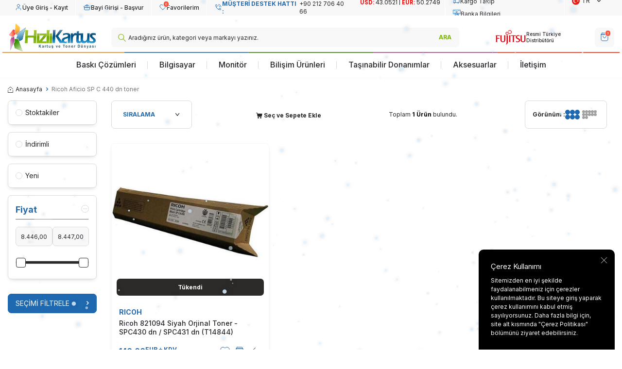

--- FILE ---
content_type: text/html; charset=UTF-8
request_url: https://www.hizlikartus.com/ricoh-aficio-sp-c-440-dn-toner
body_size: 26628
content:
<!DOCTYPE html>
<html lang="tr-TR" >
<head>
<meta charset="utf-8" />
<title>Ricoh Aficio SP C 440 dn toner</title>
<meta name="description" content="Ricoh Aficio SP C 440 dn toner" />
<meta name="copyright" content="T-Soft E-Ticaret Sistemleri" />
<script>window['PRODUCT_DATA'] = [];</script>
<meta name="robots" content="index,follow" /><link rel="canonical" href="https://www.hizlikartus.com/ricoh-aficio-sp-c-440-dn-toner"/>
<link rel="alternate" href="https://www.hizlikartus.com/ricoh-aficio-sp-c-440-dn-toner" hreflang="x-default"/>
  <link rel="alternate" hreflang="tr" href="https://www.hizlikartus.com/ricoh-aficio-sp-c-440-dn-toner" />

            <meta property="og:image" content="https:LogoCalismalari/yenilogo.png"/>
            <meta name="twitter:image" content="https:LogoCalismalari/yenilogo.png" />
            <meta property="og:type" content="website" />
            <meta property="og:title" content="Ricoh Aficio SP C 440 dn toner" />
            <meta property="og:description" content="Ricoh Aficio SP C 440 dn toner" />
            <meta property="og:url" content="https://www.hizlikartus.com/ricoh-aficio-sp-c-440-dn-toner" />
            <meta property="og:site_name" content="https://www.hizlikartus.com/" />
            <meta name="twitter:card" content="summary" />
            <meta name="twitter:title" content="Ricoh Aficio SP C 440 dn toner" />
            <meta name="twitter:description" content="Ricoh Aficio SP C 440 dn toner" />
            <script>
                const E_EXPORT_ACTIVE = 0;
                const CART_DROPDOWN_LIST = true;
                const ENDPOINT_PREFIX = '';
                const ENDPOINT_ALLOWED_KEYS = [];
                const SETTINGS = {"KVKK_REQUIRED":1,"NEGATIVE_STOCK":"0","DYNAMIC_LOADING_SHOW_BUTTON":1,"IS_COMMENT_RATE_ACTIVE":0};
                try {
                    var PAGE_TYPE = 'other';
                    var PAGE_ID = 79;
                    var ON_PAGE_READY = [];
                    var THEME_VERSION = 'v5';
                    var THEME_FOLDER = 'v5-hizlikartus';
                    var MEMBER_INFO = {"ID":0,"CODE":"","FIRST_NAME":"","BIRTH_DATE":"","GENDER":"","LAST_NAME":"","MAIL":"","MAIL_HASH":"","PHONE":"","PHONE_HASH":"","PHONE_HASH_SHA":"","GROUP":0,"TRANSACTION_COUNT":0,"REPRESENTATIVE":"","KVKK":-1,"COUNTRY":"TR","E_COUNTRY":""};
                    var IS_VENDOR = 0;
                    var MOBILE_ACTIVE = false;
                    var CART_COUNT = '0';
                    var CART_TOTAL = '0,00';
                    var SESS_ID = '44a7a7b9b0175e009d2157d649412899';
                    var LANGUAGE = 'tr';
                    var CURRENCY = 'TL';
                    var SEP_DEC = ',';
                    var SEP_THO = '.';
                    var DECIMAL_LENGTH = 2;  
                    var SERVICE_INFO = null;
                    var CART_CSRF_TOKEN = '36717c4157408017eb1a161e1afdf957c848c81bcf7537ddf8e4df58a21ddf10';
                    var CSRF_TOKEN = 'NTIT+GsS0cFTkgcLwYoknCkNmbERw5QRHpvRkNGQ+FQ=';
                    
                }
                catch(err) { }
            </script>
            <link rel="preload" as="font" href="/theme/v5/css/fonts/tsoft-icon.woff2?v=1" type="font/woff2" crossorigin>
<link rel="preconnect" href="https://fonts.gstatic.com" crossorigin>
<link rel="preload" as="style" href="https://fonts.googleapis.com/css?family=Inter:100,700,200,600,800,300,regular,900,500&display=swap">
<link rel="stylesheet" href="https://fonts.googleapis.com/css?family=Inter:100,700,200,600,800,300,regular,900,500&display=swap" media="print" onload="this.media='all'">
<noscript>
<link rel="stylesheet" href="https://fonts.googleapis.com/css?family=Inter:100,700,200,600,800,300,regular,900,500&display=swap">
</noscript>
<link type="text/css" rel="stylesheet" href="/theme/v5/css/tsoft-icon.css?v=1767785662">
<link type="text/css" rel="stylesheet" href="/theme/v5/css/nouislider.min.css?v=1767785662">
<link type="text/css" rel="stylesheet" href="/theme/v5/css/lightgallery.min.css?v=1767785662">
<link type="text/css" rel="stylesheet" href="/theme/v5/css/swiper.min.css?v=1767785662">
<link type="text/css" rel="stylesheet" href="/theme/v5/css/flatpickr.min.css?v=1767785662">
<link type="text/css" rel="stylesheet" href="/theme/v5/css/skeleton.css?v=1767785662">
<link type="text/css" rel="stylesheet" href="/srv/compressed/load/v5/css/tr/79/0.css?v=1767785662&isTablet=0&isMobile=0&userType=Ziyaretci">
<link rel="shortcut icon" href="//www.hizlikartus.com/Data/EditorFiles/favicon.png">
<meta name="viewport" content="width=device-width, initial-scale=1">
<script>
if (navigator.userAgent.indexOf('iPhone') > -1 || PAGE_ID == 91) {
document.querySelector("[name=viewport]").setAttribute('content', 'width=device-width, initial-scale=1, maximum-scale=1');
}
</script>
<script src="/theme/v5/js/callbacks.js?v=1767785662"></script>
<script src="/js/tsoftapps/v5/header.js?v=1767785662"></script>
<meta name="facebook-domain-verification" content="dd3cc00q4yj76g5cu16lbn7mdfldsh" /><canvas id="realSnow"></canvas>
<style>
#realSnow {
position: fixed;
inset: 0;
pointer-events: none;
z-index: 9999;
}
</style>
<script>
(() => {
const canvas = document.getElementById("realSnow");
const ctx = canvas.getContext("2d");
let w, h;
let flakes = [];
const COUNT = 180;
function resize() {
w = canvas.width = window.innerWidth;
h = canvas.height = window.innerHeight;
}
window.addEventListener("resize", resize);
resize();
class Snowflake {
constructor(layer) {
this.layer = layer;
this.reset(true);
}
reset(init = false) {
this.x = Math.random() * w;
this.y = init ? Math.random() * h : -20;
this.size = (Math.random() * 1.8 + 0.8) * this.layer;
this.speedY = (Math.random() * 0.9 + 0.6) * this.layer;
this.speedX = (Math.random() * 0.6 - 0.3) * this.layer;
this.alpha = Math.random() * 0.4 + 0.5;
}
update(wind) {
this.y += this.speedY;
this.x += this.speedX + wind * this.layer;
if (this.y > h + 30 || this.x < -50 || this.x > w + 50) {
this.reset();
}
}
draw() {
ctx.beginPath();
ctx.fillStyle = `rgba(220,240,255,${this.alpha})`;
ctx.shadowColor = "rgba(0,0,0,0.25)";
ctx.shadowBlur = this.layer * 5;
ctx.arc(this.x, this.y, this.size, 0, Math.PI * 2);
ctx.fill();
}
}
// Derinlik katmanları
for (let i = 0; i < COUNT; i++) {
const layer =
i < COUNT * 0.3 ? 0.8 :
i < COUNT * 0.7 ? 1.2 : 1.8;
flakes.push(new Snowflake(layer));
}
let t = 0;
function animate() {
ctx.clearRect(0, 0, w, h);
t += 0.01;
const wind = Math.sin(t) * 0.8;
flakes.forEach(flake => {
flake.update(wind);
flake.draw();
});
requestAnimationFrame(animate);
}
animate();
})();
</script><!-- Meta Pixel Code -->
<script>
!function(f,b,e,v,n,t,s)
{if(f.fbq)return;n=f.fbq=function(){n.callMethod?
n.callMethod.apply(n,arguments):n.queue.push(arguments)};
if(!f._fbq)f._fbq=n;n.push=n;n.loaded=!0;n.version='2.0';
n.queue=[];t=b.createElement(e);t.async=!0;
t.src=v;s=b.getElementsByTagName(e)[0];
s.parentNode.insertBefore(t,s)}(window, document,'script',
'https://connect.facebook.net/en_US/fbevents.js');
fbq('init', '829364502687190');
fbq('track', 'PageView');
</script>
<noscript><img height="1" width="1" style="display:none"
src="https://www.facebook.com/tr?id=829364502687190&ev=PageView&noscript=1"
/></noscript>
<!-- End Meta Pixel Code --><!-- Event snippet for Website sale conversion page -->
<script>
gtag('event', 'conversion', {
'send_to': 'AW-995322337/7vrVCJeRxs8YEOHTzdoD',
'transaction_id': ''
});
</script>
<meta name="google-site-verification" content="Pi0-7_NgaUqr9VTTWJ8YOj6RoJXJ7SEh0ZA0w-Y9FVw" /><!-- Google Tag Manager -->
<script>(function(w,d,s,l,i){w[l]=w[l]||[];w[l].push({'gtm.start':
new Date().getTime(),event:'gtm.js'});var f=d.getElementsByTagName(s)[0],
j=d.createElement(s),dl=l!='dataLayer'?'&l='+l:'';j.async=true;j.src=
'https://www.googletagmanager.com/gtm.js?id='+i+dl;f.parentNode.insertBefore(j,f);
})(window,document,'script','dataLayer','GTM-TMSC656V');</script>
<!-- End Google Tag Manager --><!-- T-Soft Apps - Google GTAG - Tracking Code Start -->
<script async src="https://www.googletagmanager.com/gtag/js?id=G-1F8LG0G7WM"></script>
<script>
function gtag() {
dataLayer.push(arguments);
}
</script>
<!-- T-Soft Apps - Google GTAG - Tracking Code End --><meta name="theme-color" content="#0071db"><meta name="theme-color" content="#000000"><script>
if(typeof window.FB_EVENT_ID == 'undefined'){
window.FB_EVENT_ID = "fb_" + new Date().getTime();
}
</script><meta name="theme-color" content="#000000"><meta name="theme-color" content="#05659e"><!-- Event snippet for Satış Dinamik conversion page -->
<script>
gtag('event', 'conversion', {
'send_to': 'AW-17124953421/OkqWCMuj-s4aEM2a6OU_',
'value': 2000.0,
'currency': 'TRY',
'transaction_id': ''
});
</script>
<script>
function gtag_report_conversion(url) {
var callback = function () {
if (typeof(url) != 'undefined') {
window.location = url;
}
};
gtag('event', 'conversion', {
'send_to': 'AW-17124953421/OkqWCMuj-s4aEM2a6OU_',
'value': 2000.0,
'currency': 'TRY',
'transaction_id': '',
'event_callback': callback
});
return false;
}
</script><meta name="google-site-verification" content="2KFmo_46tWs0MSkHwGcqpskRifrNigoUL9_yXEm_zig" />
</head>
<body><!-- Google Tag Manager (noscript) -->
<noscript><iframe src="https://www.googletagmanager.com/ns.html?id=GTM-TMSC656V"
height="0" width="0" style="display:none;visibility:hidden"></iframe></noscript>
<!-- End Google Tag Manager (noscript) -->
<input type="hidden" id="cookie-law" value="1"><div class="w-100 d-flex flex-wrap ">
<div class=" col-12 col-sm-12 col-md-12 col-lg-12 col-xl-12 col-xxl-12 column-388  "><div class="row">
<div id="relation|451" data-id="451" class="relArea col-12 v5-hizlikartus  folder-header tpl-user_newuser "><div class="row">
<header class="container-fluid position-relative">
<div class="row">
<div id="header-top"
class="container-fluid bg-light d-none d-lg-flex justify-content-center align-items-center">
<div class="w-100">
<div class="container">
<div class="row">
<div class="col-auto d-flex align-items-center border-right border-white">
<a href="#header-member-panel-451" data-toggle="drawer" class="text-body hm-link"
id="header-account" aria-label="Hesabım">
<i class="ti-user"></i>
<span>Üye Giriş - Kayıt</span>
</a>
</div>
<div class="col-auto d-flex align-items-center border-right border-white">
<a href="/bayi-girisi-sayfasi" class="text-body hm-link" aria-label="Hesabım">
<i class="ti-deader"></i>
<span>Bayi Girişi - Başvur</span>
</a>
</div>
<div class="col-auto d-flex align-items-center border-right border-white">
<a href="#header-member-panel-451" data-toggle="drawer" class="text-body hm-link"
id="header-favourite-btn" aria-label="Favorilerim">
<i class="ti-heart-o"><span
class="tsoft-favourite-count customer-favorites-count badge">0</span></i>
<span>Favorilerim</span>
</a>
</div>
<div class="col flex-shrink-0">
<div class="d-flex">
<a id="customer-support-btn-451" href="tel:+902127064066"
aria-label="Müşteri Destek Hattı">
<i class="ti-volume-phone text-primary"></i>
<strong class="text-uppercase text-primary">Müşteri Destek Hattı : </strong>
<span class="phone-format">+90 212 706 40 66</span>
</a>
<div style="width:190px; height:30px;">
<iframe src="https://hizlikartus.com.tr/kur.php"
style="border:none; width:100%; height:100%;"
scrolling="no"></iframe>
</div>
<div class="row ml-auto border-left border-white mx-0">
<div class="col-auto">
<a href="/siparis-takip"><i class="ti-cargo-tracking"></i>
Kargo Takip</a>
</div>
<div class="col-auto border-left border-white">
<a href="/banka-hesap-bilgilerimiz"><i class="ti-bank-information"></i>
Banka Bilgileri</a>
</div>
</div>
<div class="dropdown border-left border-white">
<span id="language-currency-btn-451"
class="dropdown-title cursor-pointer d-flex align-items-center px-1 language-select"
data-toggle="dropdown">
<img class="language-select-img border-circle"
src="/lang/tr/tr.webp"
alt="tr" width="16" height="16">
TR
<i class="ti-arrow-down ml-1"></i>
</span>
<div class="dropdown-menu">
<div class="w-100 mb-1">
<label for="site-language-select-451">Dil</label>
<select id="site-language-select-451" class="form-control"
data-toggle="language">
<option selected value="tr">
Türkçe</option>
<option value="en">
English</option>
</select>
</div>
<div class="w-100 mb-1">
<label for="site-currency-select-451">Para Birimi</label>
<select id="site-currency-select-451" class="form-control"
data-toggle="currency">
<option selected value="TL">TL</option>
<option value="USD">USD</option>
<option value="EUR">EUR</option>
</select>
</div>
</div>
</div>
</div>
</div>
</div>
</div>
</div>
</div>
<div id="header-middle" class="w-100">
<div id="header-sticky" class="w-100" data-toggle="sticky"
data-parent="#header-middle" data-class="header-sticky" data-scroll="180" data-direction="true" >
<div id="header-main" class="w-100 py-1 bg-white">
<div class="container">
<div class="row align-items-center">
<div class="col-auto d-lg-none">
<a href="#mobile-menu-451" data-toggle="drawer" class="header-mobile-menu-btn"
aria-label="Menü">
<i class="ti-menu text-primary"></i>
</a>
</div>
<div class="col-auto col-lg-2 d-flex">
<a href="https://www.hizlikartus.com/" id="logo" aria-label="logo">
<p><img src="https://www.hizlikartus.com/Data/EditorFiles/LogoCalismalari/yenilogo.png" alt="yenilogo.png" width="375" height="111" data-clarity-loaded="1v1581m">  </p>
</a>
</div>
<div id="header-search" class="col-12 col-lg-6 col-xl-7 order-2 order-lg-0 mt-1 mt-lg-0">
<form action="/arama" method="get" autocomplete="off" id="search"
class="w-100 position-relative">
<i class="ti-search"></i>
<input id="live-search" type="search" name="q" placeholder="Aradığınız ürün, kategori veya markayı yazınız."
class="form-control form-control-md"
data-search="live-search" v-model="searchVal"
data-licence="0">
<button type="submit" class="btn" id="live-search-btn">ARA</button>
<div class="bg-white border border-round search-form-list"
id="dynamic-search-451" v-if="searchVal.length > 0 && data != ''"
v-cloak>
<div class="w-100 p-1 dynamic-search" v-html="data"></div>
</div>
</form>
</div>
<div class="col-auto col-lg-4 col-xl-3 ml-auto ml-lg-0">
<div class="row justify-content-flex-end right-btn-gtoup mx-0">
<div class="col-auto">
<div class="row justify-content-flex-end">
<div class="col-9 d-none d-lg-flex align-items-center">
<div class="swiper-container header-slider">
<div class="swiper-wrapper">
<div class="swiper-slide">
<img src="https://www.hizlikartus.com//Data/EditorFiles/v5-hizlikartus/printronix.svg" alt="Logo 1" />
<div>Resmi Türkiye Distribütörü</div>
</div>
<div class="swiper-slide">
<img src="https://www.hizlikartus.com//Data/EditorFiles/v5-hizlikartus/fujitsu.svg" alt="Logo 1" />
<div>Resmi Türkiye Distribütörü</div>
</div>
<div class="swiper-slide">
<img src="https://www.hizlikartus.com//Data/EditorFiles/v5-hizlikartus/globalislogo.svg" alt="Logo 3" />
<div>Resmi Türkiye Distribütörü</div>
</div>
<div class="swiper-slide">
<img src="https://www.hizlikartus.com//Data/EditorFiles/v5-hizlikartus/tallygenicom.svg" alt="Logo 4" />
<div>Resmi Türkiye Distribütörü</div>
</div>
</div>
</div>
</div>
<div class="d-flex d-lg-none">
<div class="col-auto">
<a href="#header-member-panel-451" data-toggle="drawer"
class="text-body hm-link" id="header-account"
aria-label="Hesabım">
<i class="mobile-user"></i>
</a>
</div>
<div
class="col-auto d-flex align-items-center border-right border-white">
<a href="#header-member-panel-451" data-toggle="drawer"
class="text-body hm-link" aria-label="Hesabım">
<i class="mobile-dealer-login"></i>
</a>
</div>
</div>
<div class="col-auto position-relative pr-0">
<a href="/sepet"
class="text-body hm-link header-cart-dropdown" id="header-cart-btn"
aria-label="SEPET">
<i class="ti-basket text-primary">
<span class="badge cart-soft-count">0</span>
</i>
</a>
<div class="header-cart-dropdown-list d-none"></div>
</div>
</div>
</div>
</div>
</div>
</div>
</div>
<nav id="main-menu" class="container-fluid px-0 d-none d-lg-block border-bottom border-light">
<div class="container">
<ul class="d-flex position-relative menu align-items-center justify-content-center">
<li>
<a href="#" class="d-flex align-items-center h-100 w-100 px-1"
title="Baskı Çözümleri">
Baskı Çözümleri
</a>
<div class="w-100 sub-menu">
<div class="d-flex w-100 flex-direction-column">
<div
class="col-12 p-0 sub-menu-item child ">
<div class="position-relative w-100">
<a href="#" class="menu-title" title="Yazıcı & Tarayıcı">
Yazıcı & Tarayıcı
</a>
<div class="flex-direction-column sub-menu-2">
<ul class="w-100">
<li
class="w-100 position-relative sub-menu-2-box ">
<a href="https://www.hizlikartus.com/yazicilar" class="d-inline-block"
title="Yazıcılar">
Yazıcılar
</a>
<div class="flex-direction-column sub-menu-3">
<ul class="w-100">
<li class="w-100">
<a href="https://www.hizlikartus.com/mono-yazicilar"
class="d-inline-block px-1"
title="Mono Yazıcı">
Mono Yazıcı
</a>
</li>
<li class="w-100">
<a href="https://www.hizlikartus.com/renkli-yazicilar"
class="d-inline-block px-1"
title="Renkli Yazıcı">
Renkli Yazıcı
</a>
</li>
</ul>
</div>
</li>
<li
class="w-100 position-relative ">
<a href="https://www.hizlikartus.com/tarayicilar" class="d-inline-block"
title="Tarayıcılar">
Tarayıcılar
</a>
</li>
<li
class="w-100 position-relative ">
<a href="https://www.hizlikartus.com/plotter-yazicilar-487" class="d-inline-block"
title="Çiziciler (Plotter Makineleri)">
Çiziciler (Plotter Makineleri)
</a>
</li>
</ul>
</div>
</div>
</div>
<div
class="col-12 p-0 sub-menu-item child ">
<div class="position-relative w-100">
<a href="#" class="menu-title" title="Tüketim">
Tüketim
</a>
<div class="flex-direction-column sub-menu-2">
<ul class="w-100">
<li
class="w-100 position-relative ">
<a href="https://www.hizlikartus.com/orjinal-toner?sort=3" class="d-inline-block"
title="Lazer Toner">
Lazer Toner
</a>
</li>
<li
class="w-100 position-relative ">
<a href="https://www.hizlikartus.com/orjinal-kartus?sort=3" class="d-inline-block"
title="Mürekkep Kartuş">
Mürekkep Kartuş
</a>
</li>
<li
class="w-100 position-relative ">
<a href="https://www.hizlikartus.com/arama?q=Drum+%C3%9Cnitesi&sort=3" class="d-inline-block"
title="Drum Ünitesi">
Drum Ünitesi
</a>
</li>
<li
class="w-100 position-relative ">
<a href="https://www.hizlikartus.com/orjinal-serit?sort=3" class="d-inline-block"
title="Yazıcı Şeridi">
Yazıcı Şeridi
</a>
</li>
<li
class="w-100 position-relative ">
<a href="https://www.hizlikartus.com/kagit-urunleri?sort=3" class="d-inline-block"
title="Kağıt">
Kağıt
</a>
</li>
</ul>
</div>
</div>
</div>
<div
class="col-12 p-0 sub-menu-item child ">
<div class="position-relative w-100">
<a href="https://www.hizlikartus.com/evrak-imha-makinalari" class="menu-title" title="Evrak İmha Makinaları">
Evrak İmha Makinaları
</a>
<div class="flex-direction-column sub-menu-2">
<ul class="w-100">
<li
class="w-100 position-relative ">
<a href="https://www.hizlikartus.com/hp-evrak-imha-makinasi" class="d-inline-block"
title="HP Evrak İmha Makinası">
HP Evrak İmha Makinası
</a>
</li>
<li
class="w-100 position-relative ">
<a href="https://www.hizlikartus.com/kobra-evrak-imha" class="d-inline-block"
title="Kobra Evrak İmha Makinası">
Kobra Evrak İmha Makinası
</a>
</li>
<li
class="w-100 position-relative ">
<a href="https://www.hizlikartus.com/muhlen-evrak-imha-makinesi" class="d-inline-block"
title="Mühlen Evrak İmha Makinesi">
Mühlen Evrak İmha Makinesi
</a>
</li>
</ul>
</div>
</div>
</div>
<div
class="col-12 p-0 sub-menu-item child ">
<div class="position-relative w-100">
<a href="https://www.hizlikartus.com/laminasyon-makinalari" class="menu-title" title="Laminasyon Makinaları">
Laminasyon Makinaları
</a>
<div class="flex-direction-column sub-menu-2">
<ul class="w-100">
<li
class="w-100 position-relative ">
<a href="https://www.hizlikartus.com/hp-laminasyon-makinalari" class="d-inline-block"
title="HP Laminasyon Makinaları">
HP Laminasyon Makinaları
</a>
</li>
<li
class="w-100 position-relative ">
<a href="https://www.hizlikartus.com/tiko-laminasyon-makinalari" class="d-inline-block"
title="Tıko Laminasyon Makinaları">
Tıko Laminasyon Makinaları
</a>
</li>
</ul>
</div>
</div>
</div>
<div
class="col-12 p-0 sub-menu-item ">
<div class="position-relative w-100">
<a href="https://www.hizlikartus.com/outlet-teshir-urunler" class="menu-title" title="Outlet/Teşhir Ürünler">
Outlet/Teşhir Ürünler
</a>
</div>
</div>
</div>
</div>
</li>
<li>
<a href="https://www.hizlikartus.com/bilgisayar" class="d-flex align-items-center h-100 w-100 px-1"
title="Bilgisayar">
Bilgisayar
</a>
<div class="w-100 sub-menu">
<div class="d-flex w-100 flex-direction-column">
<div
class="col-12 p-0 sub-menu-item child ">
<div class="position-relative w-100">
<a href="#" class="menu-title" title="Bilgisayar & Tablet">
Bilgisayar & Tablet
</a>
<div class="flex-direction-column sub-menu-2">
<ul class="w-100">
<li
class="w-100 position-relative ">
<a href="https://www.hizlikartus.com/masaustu-bilgisayarlar" class="d-inline-block"
title="Masaüstü Bilgisayar">
Masaüstü Bilgisayar
</a>
</li>
<li
class="w-100 position-relative ">
<a href="https://www.hizlikartus.com/all-in-one-bilgisayarlar" class="d-inline-block"
title="All-In-One PC">
All-In-One PC
</a>
</li>
<li
class="w-100 position-relative ">
<a href="https://www.hizlikartus.com/dizustu-bilgisayar" class="d-inline-block"
title="Notebook">
Notebook
</a>
</li>
<li
class="w-100 position-relative ">
<a href="https://www.hizlikartus.com/ipad" class="d-inline-block"
title="Tablet">
Tablet
</a>
</li>
<li
class="w-100 position-relative ">
<a href="https://www.hizlikartus.com/macbook-bilgisayarlar" class="d-inline-block"
title="Mac">
Mac
</a>
</li>
</ul>
</div>
</div>
</div>
<div
class="col-12 p-0 sub-menu-item child ">
<div class="position-relative w-100">
<a href="#" class="menu-title" title="Oyuncu Bilgisayarı">
Oyuncu Bilgisayarı
</a>
<div class="flex-direction-column sub-menu-2">
<ul class="w-100">
<li
class="w-100 position-relative ">
<a href="https://www.hizlikartus.com/masaustu-oyun-bilgisayarlari" class="d-inline-block"
title="Masaüstü Oyun Bilgisayarı">
Masaüstü Oyun Bilgisayarı
</a>
</li>
<li
class="w-100 position-relative ">
<a href="https://www.hizlikartus.com/dizustu-oyun-bilgisayarlarii" class="d-inline-block"
title="Dizüstü Oyun Bilgisayarı">
Dizüstü Oyun Bilgisayarı
</a>
</li>
</ul>
</div>
</div>
</div>
<div
class="col-12 p-0 sub-menu-item child ">
<div class="position-relative w-100">
<a href="#" class="menu-title" title="Bilgisayar Aksesuarları">
Bilgisayar Aksesuarları
</a>
<div class="flex-direction-column sub-menu-2">
<ul class="w-100">
<li
class="w-100 position-relative ">
<a href="https://www.hizlikartus.com/notebook-cantalari" class="d-inline-block"
title="Çantalar">
Çantalar
</a>
</li>
</ul>
</div>
</div>
</div>
</div>
</div>
</li>
<li>
<a href="#" class="d-flex align-items-center h-100 w-100 px-1"
title="Monitör">
Monitör
</a>
<div class="w-100 sub-menu">
<div class="d-flex w-100 flex-direction-column">
<div
class="col-12 p-0 sub-menu-item ">
<div class="position-relative w-100">
<a href="https://www.hizlikartus.com/monitor" class="menu-title" title="Monitör">
Monitör
</a>
</div>
</div>
<div
class="col-12 p-0 sub-menu-item ">
<div class="position-relative w-100">
<a href="https://www.hizlikartus.com/oyuncu-monitorleri" class="menu-title" title="Oyuncu Monitör">
Oyuncu Monitör
</a>
</div>
</div>
</div>
</div>
</li>
<li>
<a href="#" class="d-flex align-items-center h-100 w-100 px-1"
title="Bilişim Ürünleri">
Bilişim Ürünleri
</a>
<div class="w-100 sub-menu">
<div class="d-flex w-100 flex-direction-column">
<div
class="col-12 p-0 sub-menu-item child ">
<div class="position-relative w-100">
<a href="https://www.hizlikartus.com/bilgisayar-bilesenleri" class="menu-title" title="Bilgisayar Bileşenleri">
Bilgisayar Bileşenleri
</a>
<div class="flex-direction-column sub-menu-2">
<ul class="w-100">
<li
class="w-100 position-relative ">
<a href="https://www.hizlikartus.com/sabitdisk" class="d-inline-block"
title="Sabit Disk">
Sabit Disk
</a>
</li>
<li
class="w-100 position-relative ">
<a href="https://www.hizlikartus.com/bellek-ram" class="d-inline-block"
title="Bellek RAM">
Bellek RAM
</a>
</li>
<li
class="w-100 position-relative sub-menu-2-box ">
<a href="https://www.hizlikartus.com/optik-suruculer" class="d-inline-block"
title="Optik Sürücüler">
Optik Sürücüler
</a>
<div class="flex-direction-column sub-menu-3">
<ul class="w-100">
<li class="w-100">
<a href="https://www.hizlikartus.com/cd/dvd-yazicilar"
class="d-inline-block px-1"
title="CD/DVD Yazıcılar">
CD/DVD Yazıcılar
</a>
</li>
</ul>
</div>
</li>
<li
class="w-100 position-relative ">
<a href="https://www.hizlikartus.com/alternatif-bilesenler" class="d-inline-block"
title="Alternatif Bileşenler">
Alternatif Bileşenler
</a>
</li>
<li
class="w-100 position-relative ">
<a href="https://www.hizlikartus.com/anakart" class="d-inline-block"
title="Anakart">
Anakart
</a>
</li>
<li
class="w-100 position-relative ">
<a href="https://www.hizlikartus.com/tasinabilir-disk" class="d-inline-block"
title="Taşınabilir Disk">
Taşınabilir Disk
</a>
</li>
</ul>
</div>
</div>
</div>
<div
class="col-12 p-0 sub-menu-item child ">
<div class="position-relative w-100">
<a href="https://www.hizlikartus.com/cevre-birimleri" class="menu-title" title="Çevre Birimleri">
Çevre Birimleri
</a>
<div class="flex-direction-column sub-menu-2">
<ul class="w-100">
<li
class="w-100 position-relative ">
<a href="https://www.hizlikartus.com/tasinabilir-setler" class="d-inline-block"
title="Taşınabilir Setler">
Taşınabilir Setler
</a>
</li>
<li
class="w-100 position-relative ">
<a href="https://www.hizlikartus.com/kulaklik" class="d-inline-block"
title="Kulaklık">
Kulaklık
</a>
</li>
<li
class="w-100 position-relative sub-menu-2-box ">
<a href="https://www.hizlikartus.com/flash-bellek-517" class="d-inline-block"
title="Flash Bellek">
Flash Bellek
</a>
<div class="flex-direction-column sub-menu-3">
<ul class="w-100">
<li class="w-100">
<a href="https://www.hizlikartus.com/flash-bellek"
class="d-inline-block px-1"
title="USB Flash Bellek">
USB Flash Bellek
</a>
</li>
</ul>
</div>
</li>
<li
class="w-100 position-relative sub-menu-2-box ">
<a href="https://www.hizlikartus.com/hoparlor" class="d-inline-block"
title="Hoparlör">
Hoparlör
</a>
<div class="flex-direction-column sub-menu-3">
<ul class="w-100">
<li class="w-100">
<a href="https://www.hizlikartus.com/lenovo-lecoo-hoparlor"
class="d-inline-block px-1"
title="Lenovo Lecoo Hoparlör">
Lenovo Lecoo Hoparlör
</a>
</li>
</ul>
</div>
</li>
<li
class="w-100 position-relative ">
<a href="https://www.hizlikartus.com/webcam" class="d-inline-block"
title="Webcam">
Webcam
</a>
</li>
<li
class="w-100 position-relative sub-menu-2-box ">
<a href="https://www.hizlikartus.com/mouse" class="d-inline-block"
title="Mouse">
Mouse
</a>
<div class="flex-direction-column sub-menu-3">
<ul class="w-100">
<li class="w-100">
<a href="https://www.hizlikartus.com/hp-mouse"
class="d-inline-block px-1"
title="HP Mouse">
HP Mouse
</a>
</li>
<li class="w-100">
<a href="https://www.hizlikartus.com/philips-mouse"
class="d-inline-block px-1"
title="PHILIPS Mouse">
PHILIPS Mouse
</a>
</li>
<li class="w-100">
<a href="https://www.hizlikartus.com/performax-mouse"
class="d-inline-block px-1"
title="Performax Mouse">
Performax Mouse
</a>
</li>
<li class="w-100">
<a href="https://www.hizlikartus.com/hytech-mouse"
class="d-inline-block px-1"
title="Hytech Mouse">
Hytech Mouse
</a>
</li>
<li class="w-100">
<a href="https://www.hizlikartus.com/lenovo-lecoo-mouse"
class="d-inline-block px-1"
title="Lenovo Lecoo Mouse">
Lenovo Lecoo Mouse
</a>
</li>
<li class="w-100">
<a href="https://www.hizlikartus.com/trust-mouse"
class="d-inline-block px-1"
title="Trust Mouse">
Trust Mouse
</a>
</li>
<li class="w-100">
<a href="https://www.hizlikartus.com/ergotron-mouse"
class="d-inline-block px-1"
title="Ergotron Mouse">
Ergotron Mouse
</a>
</li>
<li class="w-100">
<a href="https://www.hizlikartus.com/logitech-mouse"
class="d-inline-block px-1"
title="Logitech Mouse">
Logitech Mouse
</a>
</li>
<li class="w-100">
<a href="https://www.hizlikartus.com/a4-tech-mouse"
class="d-inline-block px-1"
title="A4 Tech Mouse">
A4 Tech Mouse
</a>
</li>
<li class="w-100">
<a href="https://www.hizlikartus.com/microsoft-mouse"
class="d-inline-block px-1"
title="Microsoft Mouse">
Microsoft Mouse
</a>
</li>
<li class="w-100">
<a href="https://www.hizlikartus.com/mouse-pad"
class="d-inline-block px-1"
title="Mouse Pad">
Mouse Pad
</a>
</li>
</ul>
</div>
</li>
<li
class="w-100 position-relative sub-menu-2-box ">
<a href="https://www.hizlikartus.com/klavye" class="d-inline-block"
title="Klavye">
Klavye
</a>
<div class="flex-direction-column sub-menu-3">
<ul class="w-100">
<li class="w-100">
<a href="https://www.hizlikartus.com/hp-klavye"
class="d-inline-block px-1"
title="HP Klavye">
HP Klavye
</a>
</li>
<li class="w-100">
<a href="https://www.hizlikartus.com/philips-klavye"
class="d-inline-block px-1"
title="PHILIPS Klavye">
PHILIPS Klavye
</a>
</li>
<li class="w-100">
<a href="https://www.hizlikartus.com/performax-klavye"
class="d-inline-block px-1"
title="Performax Klavye">
Performax Klavye
</a>
</li>
<li class="w-100">
<a href="https://www.hizlikartus.com/rampage-klavye"
class="d-inline-block px-1"
title="RAMPAGE Klavye">
RAMPAGE Klavye
</a>
</li>
<li class="w-100">
<a href="https://www.hizlikartus.com/logitech-klavye"
class="d-inline-block px-1"
title="Logitech Klavye">
Logitech Klavye
</a>
</li>
<li class="w-100">
<a href="https://www.hizlikartus.com/lenovo-lecoo-klavye"
class="d-inline-block px-1"
title="Lenovo Lecoo Klavye">
Lenovo Lecoo Klavye
</a>
</li>
<li class="w-100">
<a href="https://www.hizlikartus.com/everest-klavye"
class="d-inline-block px-1"
title="Everest klavye">
Everest klavye
</a>
</li>
</ul>
</div>
</li>
<li
class="w-100 position-relative ">
<a href="https://www.hizlikartus.com/klavye-mouse-set" class="d-inline-block"
title="Klavye & Mouse Set">
Klavye & Mouse Set
</a>
</li>
<li
class="w-100 position-relative sub-menu-2-box ">
<a href="https://www.hizlikartus.com/barkod-okuyucular" class="d-inline-block"
title="Barkod Okuyucular">
Barkod Okuyucular
</a>
<div class="flex-direction-column sub-menu-3">
<ul class="w-100">
<li class="w-100">
<a href="https://www.hizlikartus.com/tscan-barkod-okuyucu"
class="d-inline-block px-1"
title="Tscan Barkod Okuyucu">
Tscan Barkod Okuyucu
</a>
</li>
<li class="w-100">
<a href="https://www.hizlikartus.com/imin-barkod-okuyucu"
class="d-inline-block px-1"
title="IMIN Barkod Okuyucu">
IMIN Barkod Okuyucu
</a>
</li>
</ul>
</div>
</li>
</ul>
</div>
</div>
</div>
<div
class="col-12 p-0 sub-menu-item ">
<div class="position-relative w-100">
<a href="https://www.hizlikartus.com/dokunmatik-pos-pc" class="menu-title" title="Dokunmatik Pos PC">
Dokunmatik Pos PC
</a>
</div>
</div>
</div>
</div>
</li>
<li>
<a href="#" class="d-flex align-items-center h-100 w-100 px-1"
title="Taşınabilir Donanımlar">
Taşınabilir Donanımlar
</a>
<div class="w-100 sub-menu">
<div class="d-flex w-100 flex-direction-column">
<div
class="col-12 p-0 sub-menu-item ">
<div class="position-relative w-100">
<a href="https://www.hizlikartus.com/el-terminalleri" class="menu-title" title="El Terminalleri">
El Terminalleri
</a>
</div>
</div>
<div
class="col-12 p-0 sub-menu-item ">
<div class="position-relative w-100">
<a href="https://www.hizlikartus.com/endustriyel-tablet" class="menu-title" title="Endüstriyel Tabletler">
Endüstriyel Tabletler
</a>
</div>
</div>
<div
class="col-12 p-0 sub-menu-item ">
<div class="position-relative w-100">
<a href="https://www.hizlikartus.com/barkod-okuyucular-593" class="menu-title" title="Barkod Okuyucular">
Barkod Okuyucular
</a>
</div>
</div>
</div>
</div>
</li>
<li>
<a href="#" class="d-flex align-items-center h-100 w-100 px-1"
title="Aksesuarlar">
Aksesuarlar
</a>
<div class="w-100 sub-menu">
<div class="d-flex w-100 flex-direction-column">
<div
class="col-12 p-0 sub-menu-item ">
<div class="position-relative w-100">
<a href="https://www.hizlikartus.com/adaptorler" class="menu-title" title="Adaptörler">
Adaptörler
</a>
</div>
</div>
<div
class="col-12 p-0 sub-menu-item child ">
<div class="position-relative w-100">
<a href="https://www.hizlikartus.com/temizlik-malzemeleri" class="menu-title" title="Teknik Bakım Ürünleri">
Teknik Bakım Ürünleri
</a>
<div class="flex-direction-column sub-menu-2">
<ul class="w-100">
<li
class="w-100 position-relative ">
<a href="https://www.hizlikartus.com/perfects-sprey" class="d-inline-block"
title="Perfects Sprey">
Perfects Sprey
</a>
</li>
</ul>
</div>
</div>
</div>
<div
class="col-12 p-0 sub-menu-item child ">
<div class="position-relative w-100">
<a href="https://www.hizlikartus.com/piller" class="menu-title" title="Piller">
Piller
</a>
<div class="flex-direction-column sub-menu-2">
<ul class="w-100">
<li
class="w-100 position-relative ">
<a href="https://www.hizlikartus.com/philips-pil" class="d-inline-block"
title="Philips Pil">
Philips Pil
</a>
</li>
<li
class="w-100 position-relative ">
<a href="https://www.hizlikartus.com/duracell-pil" class="d-inline-block"
title="Duracell Pil">
Duracell Pil
</a>
</li>
<li
class="w-100 position-relative ">
<a href="https://www.hizlikartus.com/varta-pil" class="d-inline-block"
title="Varta Pil">
Varta Pil
</a>
</li>
</ul>
</div>
</div>
</div>
<div
class="col-12 p-0 sub-menu-item ">
<div class="position-relative w-100">
<a href="https://www.hizlikartus.com/elektronikekipmanlar" class="menu-title" title="Elektronik Ekipmanlar">
Elektronik Ekipmanlar
</a>
</div>
</div>
<div
class="col-12 p-0 sub-menu-item child ">
<div class="position-relative w-100">
<a href="https://www.hizlikartus.com/telefon-aksesuarlari" class="menu-title" title="Telefon Aksesuarları">
Telefon Aksesuarları
</a>
<div class="flex-direction-column sub-menu-2">
<ul class="w-100">
<li
class="w-100 position-relative ">
<a href="https://www.hizlikartus.com/tasinabilir-sarj-cihazlari-powerbank" class="d-inline-block"
title="Taşınabilir Şarj Cihazları (Powerbank)">
Taşınabilir Şarj Cihazları (Powerbank)
</a>
</li>
<li
class="w-100 position-relative ">
<a href="https://www.hizlikartus.com/arac-ici-telefon-tutacaklari" class="d-inline-block"
title="Araç İçi Telefon Tutacakları">
Araç İçi Telefon Tutacakları
</a>
</li>
<li
class="w-100 position-relative ">
<a href="https://www.hizlikartus.com/sarj-cihazlari" class="d-inline-block"
title="Şarj Cihazları">
Şarj Cihazları
</a>
</li>
<li
class="w-100 position-relative ">
<a href="https://www.hizlikartus.com/sarj-kablolari" class="d-inline-block"
title="Şarj Kabloları">
Şarj Kabloları
</a>
</li>
<li
class="w-100 position-relative ">
<a href="https://www.hizlikartus.com/kulakliklar" class="d-inline-block"
title="Kulaklıklar">
Kulaklıklar
</a>
</li>
</ul>
</div>
</div>
</div>
</div>
</div>
</li>
<li>
<a href="https://www.hizlikartus.com/iletisim" class="d-flex align-items-center h-100 w-100 px-1"
title="İletişim">
İletişim
</a>
</li>
</ul>
</div>
</nav>
</div>
</div>
</div>
</header>
<div data-rel="mobile-menu-451" class="drawer-overlay"></div>
<div id="mobile-menu-451" class="drawer-wrapper" data-display="overlay" data-position="left">
<div class="drawer-header bg-light">
<div class="drawer-close" id="mobile-menu-close">
<i class="ti-close"></i>
</div>
<div class="drawer-title">
<span class="text-primary text-uppercase">Menü</span>
<div class="swiper-container header-slider">
<div class="swiper-wrapper">
<div class="swiper-slide">
<img src="https://www.hizlikartus.com//Data/EditorFiles/v5-hizlikartus/printronix.svg" alt="Logo 1" />
<div>Resmi Türkiye Distribütörü</div>
</div>
<div class="swiper-slide">
<img src="https://www.hizlikartus.com//Data/EditorFiles/v5-hizlikartus/fujitsu.svg" alt="Logo 1" />
<div>Resmi Türkiye Distribütörü</div>
</div>
<div class="swiper-slide">
<img src="https://www.hizlikartus.com//Data/EditorFiles/v5-hizlikartus/globalislogo.svg" alt="Logo 3" />
<div>Resmi Türkiye Distribütörü</div>
</div>
<div class="swiper-slide">
<img src="https://www.hizlikartus.com//Data/EditorFiles/v5-hizlikartus/tallygenicom.svg" alt="Logo 4" />
<div>Resmi Türkiye Distribütörü</div>
</div>
</div>
</div>
</div>
</div>
<nav class="w-100 mb-2 drawer-menu">
<ul class="w-100 clearfix">
<li class="w-100">
<a href="#drawer-menu-35" id="mobile-menu-35" data-toggle="drawer"
class="d-flex align-items-center fw-medium menu-item ">
Baskı Çözümleri
<span class="ml-auto">
<i class="ti-arrow-right text-body"></i>
</span>
</a>
<div id="drawer-menu-35" data-display="overlay" data-position="left" class="drawer-wrapper">
<div class="drawer-header bg-light">
<div class="drawer-close" id="mobile-menu-close">
<i class="ti-close"></i>
</div>
<div class="drawer-title">
<span class="text-primary text-uppercase">Menü</span>
<div class="swiper-container header-slider">
<div class="swiper-wrapper">
<div class="swiper-slide">
<img src="https://www.hizlikartus.com//Data/EditorFiles/v5-hizlikartus/printronix.svg" alt="Logo 1" />
<div>Resmi Türkiye Distribütörü</div>
</div>
<div class="swiper-slide">
<img src="https://www.hizlikartus.com//Data/EditorFiles/v5-hizlikartus/fujitsu.svg" alt="Logo 1" />
<div>Resmi Türkiye Distribütörü</div>
</div>
<div class="swiper-slide">
<img src="https://www.hizlikartus.com//Data/EditorFiles/v5-hizlikartus/globalislogo.svg" alt="Logo 3" />
<div>Resmi Türkiye Distribütörü</div>
</div>
<div class="swiper-slide">
<img src="https://www.hizlikartus.com//Data/EditorFiles/v5-hizlikartus/tallygenicom.svg" alt="Logo 4" />
<div>Resmi Türkiye Distribütörü</div>
</div>
</div>
</div>
</div>
</div>
<div class="w-100 px-2 mb-2">
<div class="d-flex align-items-center fw-bold text-primary py-2 position-relative mobile-menu-title sub-drawer-close"
data-rel="drawer-menu-35">
<i class="ti-return-arrow-left mr-2"></i>
Baskı Çözümleri
</div>
<ul class="clearfix w-100">
<li class="w-100">
<a href="#drawer-menu-44" id="mobile-menu-44" data-toggle="drawer"
class="d-flex align-items-center fw-medium sub-menu-item ">
Yazıcı & Tarayıcı
<span class="ml-auto">
<i class="ti-arrow-right text-body"></i>
</span>
</a>
<div id="drawer-menu-44" data-display="overlay" data-position="left"
class="drawer-wrapper">
<div class="drawer-header bg-light">
<div class="drawer-close" id="mobile-menu-close">
<i class="ti-close"></i>
</div>
<div class="drawer-title">
<span class="text-primary text-uppercase">Menü</span>
<div class="swiper-container header-slider">
<div class="swiper-wrapper">
<div class="swiper-slide">
<img src="https://www.hizlikartus.com//Data/EditorFiles/v5-hizlikartus/printronix.svg" alt="Logo 1" />
<div>Resmi Türkiye Distribütörü</div>
</div>
<div class="swiper-slide">
<img src="https://www.hizlikartus.com//Data/EditorFiles/v5-hizlikartus/fujitsu.svg" alt="Logo 1" />
<div>Resmi Türkiye Distribütörü</div>
</div>
<div class="swiper-slide">
<img src="https://www.hizlikartus.com//Data/EditorFiles/v5-hizlikartus/globalislogo.svg" alt="Logo 3" />
<div>Resmi Türkiye Distribütörü</div>
</div>
<div class="swiper-slide">
<img src="https://www.hizlikartus.com//Data/EditorFiles/v5-hizlikartus/tallygenicom.svg" alt="Logo 4" />
<div>Resmi Türkiye Distribütörü</div>
</div>
</div>
</div>
</div>
</div>
<div class="w-100 px-2 mb-2">
<div class="d-flex align-items-center fw-bold text-primary py-2 position-relative mobile-menu-title sub-drawer-close"
data-rel="drawer-menu-44">
<i class="ti-return-arrow-left mr-2"></i>
Yazıcı & Tarayıcı
</div>
<ul class="clearfix w-100">
<li class="w-100">
<a id="mobile-menu-45" href="https://www.hizlikartus.com/yazicilar"
target=""
class="d-flex align-items-center fw-medium sub-menu-item "
title="Yazıcılar">
Yazıcılar
</a>
</li>
<li class="w-100">
<a id="mobile-menu-48" href="https://www.hizlikartus.com/tarayicilar"
target=""
class="d-flex align-items-center fw-medium sub-menu-item "
title="Tarayıcılar">
Tarayıcılar
</a>
</li>
<li class="w-100">
<a id="mobile-menu-49" href="https://www.hizlikartus.com/plotter-yazicilar-487"
target=""
class="d-flex align-items-center fw-medium sub-menu-item "
title="Çiziciler (Plotter Makineleri)">
Çiziciler (Plotter Makineleri)
</a>
</li>
<li class="w-100">
<a id="mobile-all-menu-44" href="#"
class="d-flex align-items-center fw-medium text-primary sub-menu-item"
title="Tümünü Gör">Tümünü Gör</a>
</li>
</ul>
</div>
</div>
</li>
<li class="w-100">
<a href="#drawer-menu-51" id="mobile-menu-51" data-toggle="drawer"
class="d-flex align-items-center fw-medium sub-menu-item ">
Tüketim
<span class="ml-auto">
<i class="ti-arrow-right text-body"></i>
</span>
</a>
<div id="drawer-menu-51" data-display="overlay" data-position="left"
class="drawer-wrapper">
<div class="drawer-header bg-light">
<div class="drawer-close" id="mobile-menu-close">
<i class="ti-close"></i>
</div>
<div class="drawer-title">
<span class="text-primary text-uppercase">Menü</span>
<div class="swiper-container header-slider">
<div class="swiper-wrapper">
<div class="swiper-slide">
<img src="https://www.hizlikartus.com//Data/EditorFiles/v5-hizlikartus/printronix.svg" alt="Logo 1" />
<div>Resmi Türkiye Distribütörü</div>
</div>
<div class="swiper-slide">
<img src="https://www.hizlikartus.com//Data/EditorFiles/v5-hizlikartus/fujitsu.svg" alt="Logo 1" />
<div>Resmi Türkiye Distribütörü</div>
</div>
<div class="swiper-slide">
<img src="https://www.hizlikartus.com//Data/EditorFiles/v5-hizlikartus/globalislogo.svg" alt="Logo 3" />
<div>Resmi Türkiye Distribütörü</div>
</div>
<div class="swiper-slide">
<img src="https://www.hizlikartus.com//Data/EditorFiles/v5-hizlikartus/tallygenicom.svg" alt="Logo 4" />
<div>Resmi Türkiye Distribütörü</div>
</div>
</div>
</div>
</div>
</div>
<div class="w-100 px-2 mb-2">
<div class="d-flex align-items-center fw-bold text-primary py-2 position-relative mobile-menu-title sub-drawer-close"
data-rel="drawer-menu-51">
<i class="ti-return-arrow-left mr-2"></i>
Tüketim
</div>
<ul class="clearfix w-100">
<li class="w-100">
<a id="mobile-menu-52" href="https://www.hizlikartus.com/orjinal-toner?sort=3"
target=""
class="d-flex align-items-center fw-medium sub-menu-item "
title="Lazer Toner">
Lazer Toner
</a>
</li>
<li class="w-100">
<a id="mobile-menu-53" href="https://www.hizlikartus.com/orjinal-kartus?sort=3"
target=""
class="d-flex align-items-center fw-medium sub-menu-item "
title="Mürekkep Kartuş">
Mürekkep Kartuş
</a>
</li>
<li class="w-100">
<a id="mobile-menu-54" href="https://www.hizlikartus.com/arama?q=Drum+%C3%9Cnitesi&sort=3"
target=""
class="d-flex align-items-center fw-medium sub-menu-item "
title="Drum Ünitesi">
Drum Ünitesi
</a>
</li>
<li class="w-100">
<a id="mobile-menu-55" href="https://www.hizlikartus.com/orjinal-serit?sort=3"
target=""
class="d-flex align-items-center fw-medium sub-menu-item "
title="Yazıcı Şeridi">
Yazıcı Şeridi
</a>
</li>
<li class="w-100">
<a id="mobile-menu-56" href="https://www.hizlikartus.com/kagit-urunleri?sort=3"
target=""
class="d-flex align-items-center fw-medium sub-menu-item "
title="Kağıt">
Kağıt
</a>
</li>
<li class="w-100">
<a id="mobile-all-menu-51" href="#"
class="d-flex align-items-center fw-medium text-primary sub-menu-item"
title="Tümünü Gör">Tümünü Gör</a>
</li>
</ul>
</div>
</div>
</li>
<li class="w-100">
<a href="#drawer-menu-92" id="mobile-menu-92" data-toggle="drawer"
class="d-flex align-items-center fw-medium sub-menu-item ">
Evrak İmha Makinaları
<span class="ml-auto">
<i class="ti-arrow-right text-body"></i>
</span>
</a>
<div id="drawer-menu-92" data-display="overlay" data-position="left"
class="drawer-wrapper">
<div class="drawer-header bg-light">
<div class="drawer-close" id="mobile-menu-close">
<i class="ti-close"></i>
</div>
<div class="drawer-title">
<span class="text-primary text-uppercase">Menü</span>
<div class="swiper-container header-slider">
<div class="swiper-wrapper">
<div class="swiper-slide">
<img src="https://www.hizlikartus.com//Data/EditorFiles/v5-hizlikartus/printronix.svg" alt="Logo 1" />
<div>Resmi Türkiye Distribütörü</div>
</div>
<div class="swiper-slide">
<img src="https://www.hizlikartus.com//Data/EditorFiles/v5-hizlikartus/fujitsu.svg" alt="Logo 1" />
<div>Resmi Türkiye Distribütörü</div>
</div>
<div class="swiper-slide">
<img src="https://www.hizlikartus.com//Data/EditorFiles/v5-hizlikartus/globalislogo.svg" alt="Logo 3" />
<div>Resmi Türkiye Distribütörü</div>
</div>
<div class="swiper-slide">
<img src="https://www.hizlikartus.com//Data/EditorFiles/v5-hizlikartus/tallygenicom.svg" alt="Logo 4" />
<div>Resmi Türkiye Distribütörü</div>
</div>
</div>
</div>
</div>
</div>
<div class="w-100 px-2 mb-2">
<div class="d-flex align-items-center fw-bold text-primary py-2 position-relative mobile-menu-title sub-drawer-close"
data-rel="drawer-menu-92">
<i class="ti-return-arrow-left mr-2"></i>
Evrak İmha Makinaları
</div>
<ul class="clearfix w-100">
<li class="w-100">
<a id="mobile-menu-271" href="https://www.hizlikartus.com/hp-evrak-imha-makinasi"
target=""
class="d-flex align-items-center fw-medium sub-menu-item "
title="HP Evrak İmha Makinası">
HP Evrak İmha Makinası
</a>
</li>
<li class="w-100">
<a id="mobile-menu-602" href="https://www.hizlikartus.com/kobra-evrak-imha"
target=""
class="d-flex align-items-center fw-medium sub-menu-item "
title="Kobra Evrak İmha Makinası">
Kobra Evrak İmha Makinası
</a>
</li>
<li class="w-100">
<a id="mobile-menu-608" href="https://www.hizlikartus.com/muhlen-evrak-imha-makinesi"
target=""
class="d-flex align-items-center fw-medium sub-menu-item "
title="Mühlen Evrak İmha Makinesi">
Mühlen Evrak İmha Makinesi
</a>
</li>
<li class="w-100">
<a id="mobile-all-menu-92" href="https://www.hizlikartus.com/evrak-imha-makinalari"
class="d-flex align-items-center fw-medium text-primary sub-menu-item"
title="Tümünü Gör">Tümünü Gör</a>
</li>
</ul>
</div>
</div>
</li>
<li class="w-100">
<a href="#drawer-menu-93" id="mobile-menu-93" data-toggle="drawer"
class="d-flex align-items-center fw-medium sub-menu-item ">
Laminasyon Makinaları
<span class="ml-auto">
<i class="ti-arrow-right text-body"></i>
</span>
</a>
<div id="drawer-menu-93" data-display="overlay" data-position="left"
class="drawer-wrapper">
<div class="drawer-header bg-light">
<div class="drawer-close" id="mobile-menu-close">
<i class="ti-close"></i>
</div>
<div class="drawer-title">
<span class="text-primary text-uppercase">Menü</span>
<div class="swiper-container header-slider">
<div class="swiper-wrapper">
<div class="swiper-slide">
<img src="https://www.hizlikartus.com//Data/EditorFiles/v5-hizlikartus/printronix.svg" alt="Logo 1" />
<div>Resmi Türkiye Distribütörü</div>
</div>
<div class="swiper-slide">
<img src="https://www.hizlikartus.com//Data/EditorFiles/v5-hizlikartus/fujitsu.svg" alt="Logo 1" />
<div>Resmi Türkiye Distribütörü</div>
</div>
<div class="swiper-slide">
<img src="https://www.hizlikartus.com//Data/EditorFiles/v5-hizlikartus/globalislogo.svg" alt="Logo 3" />
<div>Resmi Türkiye Distribütörü</div>
</div>
<div class="swiper-slide">
<img src="https://www.hizlikartus.com//Data/EditorFiles/v5-hizlikartus/tallygenicom.svg" alt="Logo 4" />
<div>Resmi Türkiye Distribütörü</div>
</div>
</div>
</div>
</div>
</div>
<div class="w-100 px-2 mb-2">
<div class="d-flex align-items-center fw-bold text-primary py-2 position-relative mobile-menu-title sub-drawer-close"
data-rel="drawer-menu-93">
<i class="ti-return-arrow-left mr-2"></i>
Laminasyon Makinaları
</div>
<ul class="clearfix w-100">
<li class="w-100">
<a id="mobile-menu-273" href="https://www.hizlikartus.com/hp-laminasyon-makinalari"
target=""
class="d-flex align-items-center fw-medium sub-menu-item "
title="HP Laminasyon Makinaları">
HP Laminasyon Makinaları
</a>
</li>
<li class="w-100">
<a id="mobile-menu-606" href="https://www.hizlikartus.com/tiko-laminasyon-makinalari"
target=""
class="d-flex align-items-center fw-medium sub-menu-item "
title="Tıko Laminasyon Makinaları">
Tıko Laminasyon Makinaları
</a>
</li>
<li class="w-100">
<a id="mobile-all-menu-93" href="https://www.hizlikartus.com/laminasyon-makinalari"
class="d-flex align-items-center fw-medium text-primary sub-menu-item"
title="Tümünü Gör">Tümünü Gör</a>
</li>
</ul>
</div>
</div>
</li>
<li class="w-100">
<a id="mobile-menu-94" href="https://www.hizlikartus.com/outlet-teshir-urunler" target=""
class="d-flex align-items-center fw-medium sub-menu-item "
title="Outlet/Teşhir Ürünler">
Outlet/Teşhir Ürünler
</a>
</li>
<li class="w-100">
<a id="mobile-all-menu-35" href="#"
class="d-flex align-items-center fw-medium text-primary sub-menu-item"
title="Tümünü Gör">Tümünü Gör</a>
</li>
</ul>
</div>
</div>
</li>
<li class="w-100">
<a href="#drawer-menu-57" id="mobile-menu-57" data-toggle="drawer"
class="d-flex align-items-center fw-medium menu-item ">
Bilgisayar
<span class="ml-auto">
<i class="ti-arrow-right text-body"></i>
</span>
</a>
<div id="drawer-menu-57" data-display="overlay" data-position="left" class="drawer-wrapper">
<div class="drawer-header bg-light">
<div class="drawer-close" id="mobile-menu-close">
<i class="ti-close"></i>
</div>
<div class="drawer-title">
<span class="text-primary text-uppercase">Menü</span>
<div class="swiper-container header-slider">
<div class="swiper-wrapper">
<div class="swiper-slide">
<img src="https://www.hizlikartus.com//Data/EditorFiles/v5-hizlikartus/printronix.svg" alt="Logo 1" />
<div>Resmi Türkiye Distribütörü</div>
</div>
<div class="swiper-slide">
<img src="https://www.hizlikartus.com//Data/EditorFiles/v5-hizlikartus/fujitsu.svg" alt="Logo 1" />
<div>Resmi Türkiye Distribütörü</div>
</div>
<div class="swiper-slide">
<img src="https://www.hizlikartus.com//Data/EditorFiles/v5-hizlikartus/globalislogo.svg" alt="Logo 3" />
<div>Resmi Türkiye Distribütörü</div>
</div>
<div class="swiper-slide">
<img src="https://www.hizlikartus.com//Data/EditorFiles/v5-hizlikartus/tallygenicom.svg" alt="Logo 4" />
<div>Resmi Türkiye Distribütörü</div>
</div>
</div>
</div>
</div>
</div>
<div class="w-100 px-2 mb-2">
<div class="d-flex align-items-center fw-bold text-primary py-2 position-relative mobile-menu-title sub-drawer-close"
data-rel="drawer-menu-57">
<i class="ti-return-arrow-left mr-2"></i>
Bilgisayar
</div>
<ul class="clearfix w-100">
<li class="w-100">
<a href="#drawer-menu-59" id="mobile-menu-59" data-toggle="drawer"
class="d-flex align-items-center fw-medium sub-menu-item ">
Bilgisayar & Tablet
<span class="ml-auto">
<i class="ti-arrow-right text-body"></i>
</span>
</a>
<div id="drawer-menu-59" data-display="overlay" data-position="left"
class="drawer-wrapper">
<div class="drawer-header bg-light">
<div class="drawer-close" id="mobile-menu-close">
<i class="ti-close"></i>
</div>
<div class="drawer-title">
<span class="text-primary text-uppercase">Menü</span>
<div class="swiper-container header-slider">
<div class="swiper-wrapper">
<div class="swiper-slide">
<img src="https://www.hizlikartus.com//Data/EditorFiles/v5-hizlikartus/printronix.svg" alt="Logo 1" />
<div>Resmi Türkiye Distribütörü</div>
</div>
<div class="swiper-slide">
<img src="https://www.hizlikartus.com//Data/EditorFiles/v5-hizlikartus/fujitsu.svg" alt="Logo 1" />
<div>Resmi Türkiye Distribütörü</div>
</div>
<div class="swiper-slide">
<img src="https://www.hizlikartus.com//Data/EditorFiles/v5-hizlikartus/globalislogo.svg" alt="Logo 3" />
<div>Resmi Türkiye Distribütörü</div>
</div>
<div class="swiper-slide">
<img src="https://www.hizlikartus.com//Data/EditorFiles/v5-hizlikartus/tallygenicom.svg" alt="Logo 4" />
<div>Resmi Türkiye Distribütörü</div>
</div>
</div>
</div>
</div>
</div>
<div class="w-100 px-2 mb-2">
<div class="d-flex align-items-center fw-bold text-primary py-2 position-relative mobile-menu-title sub-drawer-close"
data-rel="drawer-menu-59">
<i class="ti-return-arrow-left mr-2"></i>
Bilgisayar & Tablet
</div>
<ul class="clearfix w-100">
<li class="w-100">
<a id="mobile-menu-60" href="https://www.hizlikartus.com/masaustu-bilgisayarlar"
target=""
class="d-flex align-items-center fw-medium sub-menu-item "
title="Masaüstü Bilgisayar">
Masaüstü Bilgisayar
</a>
</li>
<li class="w-100">
<a id="mobile-menu-61" href="https://www.hizlikartus.com/all-in-one-bilgisayarlar"
target=""
class="d-flex align-items-center fw-medium sub-menu-item "
title="All-In-One PC">
All-In-One PC
</a>
</li>
<li class="w-100">
<a id="mobile-menu-62" href="https://www.hizlikartus.com/dizustu-bilgisayar"
target=""
class="d-flex align-items-center fw-medium sub-menu-item "
title="Notebook">
Notebook
</a>
</li>
<li class="w-100">
<a id="mobile-menu-63" href="https://www.hizlikartus.com/ipad"
target=""
class="d-flex align-items-center fw-medium sub-menu-item "
title="Tablet">
Tablet
</a>
</li>
<li class="w-100">
<a id="mobile-menu-64" href="https://www.hizlikartus.com/macbook-bilgisayarlar"
target=""
class="d-flex align-items-center fw-medium sub-menu-item "
title="Mac">
Mac
</a>
</li>
<li class="w-100">
<a id="mobile-all-menu-59" href="#"
class="d-flex align-items-center fw-medium text-primary sub-menu-item"
title="Tümünü Gör">Tümünü Gör</a>
</li>
</ul>
</div>
</div>
</li>
<li class="w-100">
<a href="#drawer-menu-58" id="mobile-menu-58" data-toggle="drawer"
class="d-flex align-items-center fw-medium sub-menu-item ">
Oyuncu Bilgisayarı
<span class="ml-auto">
<i class="ti-arrow-right text-body"></i>
</span>
</a>
<div id="drawer-menu-58" data-display="overlay" data-position="left"
class="drawer-wrapper">
<div class="drawer-header bg-light">
<div class="drawer-close" id="mobile-menu-close">
<i class="ti-close"></i>
</div>
<div class="drawer-title">
<span class="text-primary text-uppercase">Menü</span>
<div class="swiper-container header-slider">
<div class="swiper-wrapper">
<div class="swiper-slide">
<img src="https://www.hizlikartus.com//Data/EditorFiles/v5-hizlikartus/printronix.svg" alt="Logo 1" />
<div>Resmi Türkiye Distribütörü</div>
</div>
<div class="swiper-slide">
<img src="https://www.hizlikartus.com//Data/EditorFiles/v5-hizlikartus/fujitsu.svg" alt="Logo 1" />
<div>Resmi Türkiye Distribütörü</div>
</div>
<div class="swiper-slide">
<img src="https://www.hizlikartus.com//Data/EditorFiles/v5-hizlikartus/globalislogo.svg" alt="Logo 3" />
<div>Resmi Türkiye Distribütörü</div>
</div>
<div class="swiper-slide">
<img src="https://www.hizlikartus.com//Data/EditorFiles/v5-hizlikartus/tallygenicom.svg" alt="Logo 4" />
<div>Resmi Türkiye Distribütörü</div>
</div>
</div>
</div>
</div>
</div>
<div class="w-100 px-2 mb-2">
<div class="d-flex align-items-center fw-bold text-primary py-2 position-relative mobile-menu-title sub-drawer-close"
data-rel="drawer-menu-58">
<i class="ti-return-arrow-left mr-2"></i>
Oyuncu Bilgisayarı
</div>
<ul class="clearfix w-100">
<li class="w-100">
<a id="mobile-menu-65" href="https://www.hizlikartus.com/masaustu-oyun-bilgisayarlari"
target=""
class="d-flex align-items-center fw-medium sub-menu-item "
title="Masaüstü Oyun Bilgisayarı">
Masaüstü Oyun Bilgisayarı
</a>
</li>
<li class="w-100">
<a id="mobile-menu-66" href="https://www.hizlikartus.com/dizustu-oyun-bilgisayarlarii"
target=""
class="d-flex align-items-center fw-medium sub-menu-item "
title="Dizüstü Oyun Bilgisayarı">
Dizüstü Oyun Bilgisayarı
</a>
</li>
<li class="w-100">
<a id="mobile-all-menu-58" href="#"
class="d-flex align-items-center fw-medium text-primary sub-menu-item"
title="Tümünü Gör">Tümünü Gör</a>
</li>
</ul>
</div>
</div>
</li>
<li class="w-100">
<a href="#drawer-menu-70" id="mobile-menu-70" data-toggle="drawer"
class="d-flex align-items-center fw-medium sub-menu-item ">
Bilgisayar Aksesuarları
<span class="ml-auto">
<i class="ti-arrow-right text-body"></i>
</span>
</a>
<div id="drawer-menu-70" data-display="overlay" data-position="left"
class="drawer-wrapper">
<div class="drawer-header bg-light">
<div class="drawer-close" id="mobile-menu-close">
<i class="ti-close"></i>
</div>
<div class="drawer-title">
<span class="text-primary text-uppercase">Menü</span>
<div class="swiper-container header-slider">
<div class="swiper-wrapper">
<div class="swiper-slide">
<img src="https://www.hizlikartus.com//Data/EditorFiles/v5-hizlikartus/printronix.svg" alt="Logo 1" />
<div>Resmi Türkiye Distribütörü</div>
</div>
<div class="swiper-slide">
<img src="https://www.hizlikartus.com//Data/EditorFiles/v5-hizlikartus/fujitsu.svg" alt="Logo 1" />
<div>Resmi Türkiye Distribütörü</div>
</div>
<div class="swiper-slide">
<img src="https://www.hizlikartus.com//Data/EditorFiles/v5-hizlikartus/globalislogo.svg" alt="Logo 3" />
<div>Resmi Türkiye Distribütörü</div>
</div>
<div class="swiper-slide">
<img src="https://www.hizlikartus.com//Data/EditorFiles/v5-hizlikartus/tallygenicom.svg" alt="Logo 4" />
<div>Resmi Türkiye Distribütörü</div>
</div>
</div>
</div>
</div>
</div>
<div class="w-100 px-2 mb-2">
<div class="d-flex align-items-center fw-bold text-primary py-2 position-relative mobile-menu-title sub-drawer-close"
data-rel="drawer-menu-70">
<i class="ti-return-arrow-left mr-2"></i>
Bilgisayar Aksesuarları
</div>
<ul class="clearfix w-100">
<li class="w-100">
<a id="mobile-menu-71" href="https://www.hizlikartus.com/notebook-cantalari"
target=""
class="d-flex align-items-center fw-medium sub-menu-item "
title="Çantalar">
Çantalar
</a>
</li>
<li class="w-100">
<a id="mobile-all-menu-70" href="#"
class="d-flex align-items-center fw-medium text-primary sub-menu-item"
title="Tümünü Gör">Tümünü Gör</a>
</li>
</ul>
</div>
</div>
</li>
<li class="w-100">
<a id="mobile-all-menu-57" href="https://www.hizlikartus.com/bilgisayar"
class="d-flex align-items-center fw-medium text-primary sub-menu-item"
title="Tümünü Gör">Tümünü Gör</a>
</li>
</ul>
</div>
</div>
</li>
<li class="w-100">
<a href="#drawer-menu-67" id="mobile-menu-67" data-toggle="drawer"
class="d-flex align-items-center fw-medium menu-item ">
Monitör
<span class="ml-auto">
<i class="ti-arrow-right text-body"></i>
</span>
</a>
<div id="drawer-menu-67" data-display="overlay" data-position="left" class="drawer-wrapper">
<div class="drawer-header bg-light">
<div class="drawer-close" id="mobile-menu-close">
<i class="ti-close"></i>
</div>
<div class="drawer-title">
<span class="text-primary text-uppercase">Menü</span>
<div class="swiper-container header-slider">
<div class="swiper-wrapper">
<div class="swiper-slide">
<img src="https://www.hizlikartus.com//Data/EditorFiles/v5-hizlikartus/printronix.svg" alt="Logo 1" />
<div>Resmi Türkiye Distribütörü</div>
</div>
<div class="swiper-slide">
<img src="https://www.hizlikartus.com//Data/EditorFiles/v5-hizlikartus/fujitsu.svg" alt="Logo 1" />
<div>Resmi Türkiye Distribütörü</div>
</div>
<div class="swiper-slide">
<img src="https://www.hizlikartus.com//Data/EditorFiles/v5-hizlikartus/globalislogo.svg" alt="Logo 3" />
<div>Resmi Türkiye Distribütörü</div>
</div>
<div class="swiper-slide">
<img src="https://www.hizlikartus.com//Data/EditorFiles/v5-hizlikartus/tallygenicom.svg" alt="Logo 4" />
<div>Resmi Türkiye Distribütörü</div>
</div>
</div>
</div>
</div>
</div>
<div class="w-100 px-2 mb-2">
<div class="d-flex align-items-center fw-bold text-primary py-2 position-relative mobile-menu-title sub-drawer-close"
data-rel="drawer-menu-67">
<i class="ti-return-arrow-left mr-2"></i>
Monitör
</div>
<ul class="clearfix w-100">
<li class="w-100">
<a id="mobile-menu-68" href="https://www.hizlikartus.com/monitor" target=""
class="d-flex align-items-center fw-medium sub-menu-item "
title="Monitör">
Monitör
</a>
</li>
<li class="w-100">
<a id="mobile-menu-69" href="https://www.hizlikartus.com/oyuncu-monitorleri" target=""
class="d-flex align-items-center fw-medium sub-menu-item "
title="Oyuncu Monitör">
Oyuncu Monitör
</a>
</li>
<li class="w-100">
<a id="mobile-all-menu-67" href="#"
class="d-flex align-items-center fw-medium text-primary sub-menu-item"
title="Tümünü Gör">Tümünü Gör</a>
</li>
</ul>
</div>
</div>
</li>
<li class="w-100">
<a href="#drawer-menu-76" id="mobile-menu-76" data-toggle="drawer"
class="d-flex align-items-center fw-medium menu-item ">
Bilişim Ürünleri
<span class="ml-auto">
<i class="ti-arrow-right text-body"></i>
</span>
</a>
<div id="drawer-menu-76" data-display="overlay" data-position="left" class="drawer-wrapper">
<div class="drawer-header bg-light">
<div class="drawer-close" id="mobile-menu-close">
<i class="ti-close"></i>
</div>
<div class="drawer-title">
<span class="text-primary text-uppercase">Menü</span>
<div class="swiper-container header-slider">
<div class="swiper-wrapper">
<div class="swiper-slide">
<img src="https://www.hizlikartus.com//Data/EditorFiles/v5-hizlikartus/printronix.svg" alt="Logo 1" />
<div>Resmi Türkiye Distribütörü</div>
</div>
<div class="swiper-slide">
<img src="https://www.hizlikartus.com//Data/EditorFiles/v5-hizlikartus/fujitsu.svg" alt="Logo 1" />
<div>Resmi Türkiye Distribütörü</div>
</div>
<div class="swiper-slide">
<img src="https://www.hizlikartus.com//Data/EditorFiles/v5-hizlikartus/globalislogo.svg" alt="Logo 3" />
<div>Resmi Türkiye Distribütörü</div>
</div>
<div class="swiper-slide">
<img src="https://www.hizlikartus.com//Data/EditorFiles/v5-hizlikartus/tallygenicom.svg" alt="Logo 4" />
<div>Resmi Türkiye Distribütörü</div>
</div>
</div>
</div>
</div>
</div>
<div class="w-100 px-2 mb-2">
<div class="d-flex align-items-center fw-bold text-primary py-2 position-relative mobile-menu-title sub-drawer-close"
data-rel="drawer-menu-76">
<i class="ti-return-arrow-left mr-2"></i>
Bilişim Ürünleri
</div>
<ul class="clearfix w-100">
<li class="w-100">
<a href="#drawer-menu-77" id="mobile-menu-77" data-toggle="drawer"
class="d-flex align-items-center fw-medium sub-menu-item ">
Bilgisayar Bileşenleri
<span class="ml-auto">
<i class="ti-arrow-right text-body"></i>
</span>
</a>
<div id="drawer-menu-77" data-display="overlay" data-position="left"
class="drawer-wrapper">
<div class="drawer-header bg-light">
<div class="drawer-close" id="mobile-menu-close">
<i class="ti-close"></i>
</div>
<div class="drawer-title">
<span class="text-primary text-uppercase">Menü</span>
<div class="swiper-container header-slider">
<div class="swiper-wrapper">
<div class="swiper-slide">
<img src="https://www.hizlikartus.com//Data/EditorFiles/v5-hizlikartus/printronix.svg" alt="Logo 1" />
<div>Resmi Türkiye Distribütörü</div>
</div>
<div class="swiper-slide">
<img src="https://www.hizlikartus.com//Data/EditorFiles/v5-hizlikartus/fujitsu.svg" alt="Logo 1" />
<div>Resmi Türkiye Distribütörü</div>
</div>
<div class="swiper-slide">
<img src="https://www.hizlikartus.com//Data/EditorFiles/v5-hizlikartus/globalislogo.svg" alt="Logo 3" />
<div>Resmi Türkiye Distribütörü</div>
</div>
<div class="swiper-slide">
<img src="https://www.hizlikartus.com//Data/EditorFiles/v5-hizlikartus/tallygenicom.svg" alt="Logo 4" />
<div>Resmi Türkiye Distribütörü</div>
</div>
</div>
</div>
</div>
</div>
<div class="w-100 px-2 mb-2">
<div class="d-flex align-items-center fw-bold text-primary py-2 position-relative mobile-menu-title sub-drawer-close"
data-rel="drawer-menu-77">
<i class="ti-return-arrow-left mr-2"></i>
Bilgisayar Bileşenleri
</div>
<ul class="clearfix w-100">
<li class="w-100">
<a id="mobile-menu-396" href="https://www.hizlikartus.com/sabitdisk"
target=""
class="d-flex align-items-center fw-medium sub-menu-item "
title="Sabit Disk">
Sabit Disk
</a>
</li>
<li class="w-100">
<a id="mobile-menu-287" href="https://www.hizlikartus.com/bellek-ram"
target=""
class="d-flex align-items-center fw-medium sub-menu-item "
title="Bellek RAM">
Bellek RAM
</a>
</li>
<li class="w-100">
<a id="mobile-menu-288" href="https://www.hizlikartus.com/optik-suruculer"
target=""
class="d-flex align-items-center fw-medium sub-menu-item "
title="Optik Sürücüler">
Optik Sürücüler
</a>
</li>
<li class="w-100">
<a id="mobile-menu-425" href="https://www.hizlikartus.com/alternatif-bilesenler"
target=""
class="d-flex align-items-center fw-medium sub-menu-item "
title="Alternatif Bileşenler">
Alternatif Bileşenler
</a>
</li>
<li class="w-100">
<a id="mobile-menu-575" href="https://www.hizlikartus.com/anakart"
target=""
class="d-flex align-items-center fw-medium sub-menu-item "
title="Anakart">
Anakart
</a>
</li>
<li class="w-100">
<a id="mobile-menu-584" href="https://www.hizlikartus.com/tasinabilir-disk"
target=""
class="d-flex align-items-center fw-medium sub-menu-item "
title="Taşınabilir Disk">
Taşınabilir Disk
</a>
</li>
<li class="w-100">
<a id="mobile-all-menu-77" href="https://www.hizlikartus.com/bilgisayar-bilesenleri"
class="d-flex align-items-center fw-medium text-primary sub-menu-item"
title="Tümünü Gör">Tümünü Gör</a>
</li>
</ul>
</div>
</div>
</li>
<li class="w-100">
<a href="#drawer-menu-78" id="mobile-menu-78" data-toggle="drawer"
class="d-flex align-items-center fw-medium sub-menu-item ">
Çevre Birimleri
<span class="ml-auto">
<i class="ti-arrow-right text-body"></i>
</span>
</a>
<div id="drawer-menu-78" data-display="overlay" data-position="left"
class="drawer-wrapper">
<div class="drawer-header bg-light">
<div class="drawer-close" id="mobile-menu-close">
<i class="ti-close"></i>
</div>
<div class="drawer-title">
<span class="text-primary text-uppercase">Menü</span>
<div class="swiper-container header-slider">
<div class="swiper-wrapper">
<div class="swiper-slide">
<img src="https://www.hizlikartus.com//Data/EditorFiles/v5-hizlikartus/printronix.svg" alt="Logo 1" />
<div>Resmi Türkiye Distribütörü</div>
</div>
<div class="swiper-slide">
<img src="https://www.hizlikartus.com//Data/EditorFiles/v5-hizlikartus/fujitsu.svg" alt="Logo 1" />
<div>Resmi Türkiye Distribütörü</div>
</div>
<div class="swiper-slide">
<img src="https://www.hizlikartus.com//Data/EditorFiles/v5-hizlikartus/globalislogo.svg" alt="Logo 3" />
<div>Resmi Türkiye Distribütörü</div>
</div>
<div class="swiper-slide">
<img src="https://www.hizlikartus.com//Data/EditorFiles/v5-hizlikartus/tallygenicom.svg" alt="Logo 4" />
<div>Resmi Türkiye Distribütörü</div>
</div>
</div>
</div>
</div>
</div>
<div class="w-100 px-2 mb-2">
<div class="d-flex align-items-center fw-bold text-primary py-2 position-relative mobile-menu-title sub-drawer-close"
data-rel="drawer-menu-78">
<i class="ti-return-arrow-left mr-2"></i>
Çevre Birimleri
</div>
<ul class="clearfix w-100">
<li class="w-100">
<a id="mobile-menu-416" href="https://www.hizlikartus.com/tasinabilir-setler"
target=""
class="d-flex align-items-center fw-medium sub-menu-item "
title="Taşınabilir Setler">
Taşınabilir Setler
</a>
</li>
<li class="w-100">
<a id="mobile-menu-460" href="https://www.hizlikartus.com/kulaklik"
target=""
class="d-flex align-items-center fw-medium sub-menu-item "
title="Kulaklık">
Kulaklık
</a>
</li>
<li class="w-100">
<a id="mobile-menu-517" href="https://www.hizlikartus.com/flash-bellek-517"
target=""
class="d-flex align-items-center fw-medium sub-menu-item "
title="Flash Bellek">
Flash Bellek
</a>
</li>
<li class="w-100">
<a id="mobile-menu-563" href="https://www.hizlikartus.com/hoparlor"
target=""
class="d-flex align-items-center fw-medium sub-menu-item "
title="Hoparlör">
Hoparlör
</a>
</li>
<li class="w-100">
<a id="mobile-menu-431" href="https://www.hizlikartus.com/webcam"
target=""
class="d-flex align-items-center fw-medium sub-menu-item "
title="Webcam">
Webcam
</a>
</li>
<li class="w-100">
<a id="mobile-menu-277" href="https://www.hizlikartus.com/mouse"
target=""
class="d-flex align-items-center fw-medium sub-menu-item "
title="Mouse">
Mouse
</a>
</li>
<li class="w-100">
<a id="mobile-menu-278" href="https://www.hizlikartus.com/klavye"
target=""
class="d-flex align-items-center fw-medium sub-menu-item "
title="Klavye">
Klavye
</a>
</li>
<li class="w-100">
<a id="mobile-menu-279" href="https://www.hizlikartus.com/klavye-mouse-set"
target=""
class="d-flex align-items-center fw-medium sub-menu-item "
title="Klavye & Mouse Set">
Klavye & Mouse Set
</a>
</li>
<li class="w-100">
<a id="mobile-menu-390" href="https://www.hizlikartus.com/barkod-okuyucular"
target=""
class="d-flex align-items-center fw-medium sub-menu-item "
title="Barkod Okuyucular">
Barkod Okuyucular
</a>
</li>
<li class="w-100">
<a id="mobile-all-menu-78" href="https://www.hizlikartus.com/cevre-birimleri"
class="d-flex align-items-center fw-medium text-primary sub-menu-item"
title="Tümünü Gör">Tümünü Gör</a>
</li>
</ul>
</div>
</div>
</li>
<li class="w-100">
<a id="mobile-menu-83" href="https://www.hizlikartus.com/dokunmatik-pos-pc" target=""
class="d-flex align-items-center fw-medium sub-menu-item "
title="Dokunmatik Pos PC">
Dokunmatik Pos PC
</a>
</li>
<li class="w-100">
<a id="mobile-all-menu-76" href="#"
class="d-flex align-items-center fw-medium text-primary sub-menu-item"
title="Tümünü Gör">Tümünü Gör</a>
</li>
</ul>
</div>
</div>
</li>
<li class="w-100">
<a href="#drawer-menu-79" id="mobile-menu-79" data-toggle="drawer"
class="d-flex align-items-center fw-medium menu-item ">
Taşınabilir Donanımlar
<span class="ml-auto">
<i class="ti-arrow-right text-body"></i>
</span>
</a>
<div id="drawer-menu-79" data-display="overlay" data-position="left" class="drawer-wrapper">
<div class="drawer-header bg-light">
<div class="drawer-close" id="mobile-menu-close">
<i class="ti-close"></i>
</div>
<div class="drawer-title">
<span class="text-primary text-uppercase">Menü</span>
<div class="swiper-container header-slider">
<div class="swiper-wrapper">
<div class="swiper-slide">
<img src="https://www.hizlikartus.com//Data/EditorFiles/v5-hizlikartus/printronix.svg" alt="Logo 1" />
<div>Resmi Türkiye Distribütörü</div>
</div>
<div class="swiper-slide">
<img src="https://www.hizlikartus.com//Data/EditorFiles/v5-hizlikartus/fujitsu.svg" alt="Logo 1" />
<div>Resmi Türkiye Distribütörü</div>
</div>
<div class="swiper-slide">
<img src="https://www.hizlikartus.com//Data/EditorFiles/v5-hizlikartus/globalislogo.svg" alt="Logo 3" />
<div>Resmi Türkiye Distribütörü</div>
</div>
<div class="swiper-slide">
<img src="https://www.hizlikartus.com//Data/EditorFiles/v5-hizlikartus/tallygenicom.svg" alt="Logo 4" />
<div>Resmi Türkiye Distribütörü</div>
</div>
</div>
</div>
</div>
</div>
<div class="w-100 px-2 mb-2">
<div class="d-flex align-items-center fw-bold text-primary py-2 position-relative mobile-menu-title sub-drawer-close"
data-rel="drawer-menu-79">
<i class="ti-return-arrow-left mr-2"></i>
Taşınabilir Donanımlar
</div>
<ul class="clearfix w-100">
<li class="w-100">
<a id="mobile-menu-80" href="https://www.hizlikartus.com/el-terminalleri" target=""
class="d-flex align-items-center fw-medium sub-menu-item "
title="El Terminalleri">
El Terminalleri
</a>
</li>
<li class="w-100">
<a id="mobile-menu-81" href="https://www.hizlikartus.com/endustriyel-tablet" target=""
class="d-flex align-items-center fw-medium sub-menu-item "
title="Endüstriyel Tabletler">
Endüstriyel Tabletler
</a>
</li>
<li class="w-100">
<a id="mobile-menu-82" href="https://www.hizlikartus.com/barkod-okuyucular-593" target=""
class="d-flex align-items-center fw-medium sub-menu-item "
title="Barkod Okuyucular">
Barkod Okuyucular
</a>
</li>
<li class="w-100">
<a id="mobile-all-menu-79" href="#"
class="d-flex align-items-center fw-medium text-primary sub-menu-item"
title="Tümünü Gör">Tümünü Gör</a>
</li>
</ul>
</div>
</div>
</li>
<li class="w-100">
<a href="#drawer-menu-84" id="mobile-menu-84" data-toggle="drawer"
class="d-flex align-items-center fw-medium menu-item ">
Aksesuarlar
<span class="ml-auto">
<i class="ti-arrow-right text-body"></i>
</span>
</a>
<div id="drawer-menu-84" data-display="overlay" data-position="left" class="drawer-wrapper">
<div class="drawer-header bg-light">
<div class="drawer-close" id="mobile-menu-close">
<i class="ti-close"></i>
</div>
<div class="drawer-title">
<span class="text-primary text-uppercase">Menü</span>
<div class="swiper-container header-slider">
<div class="swiper-wrapper">
<div class="swiper-slide">
<img src="https://www.hizlikartus.com//Data/EditorFiles/v5-hizlikartus/printronix.svg" alt="Logo 1" />
<div>Resmi Türkiye Distribütörü</div>
</div>
<div class="swiper-slide">
<img src="https://www.hizlikartus.com//Data/EditorFiles/v5-hizlikartus/fujitsu.svg" alt="Logo 1" />
<div>Resmi Türkiye Distribütörü</div>
</div>
<div class="swiper-slide">
<img src="https://www.hizlikartus.com//Data/EditorFiles/v5-hizlikartus/globalislogo.svg" alt="Logo 3" />
<div>Resmi Türkiye Distribütörü</div>
</div>
<div class="swiper-slide">
<img src="https://www.hizlikartus.com//Data/EditorFiles/v5-hizlikartus/tallygenicom.svg" alt="Logo 4" />
<div>Resmi Türkiye Distribütörü</div>
</div>
</div>
</div>
</div>
</div>
<div class="w-100 px-2 mb-2">
<div class="d-flex align-items-center fw-bold text-primary py-2 position-relative mobile-menu-title sub-drawer-close"
data-rel="drawer-menu-84">
<i class="ti-return-arrow-left mr-2"></i>
Aksesuarlar
</div>
<ul class="clearfix w-100">
<li class="w-100">
<a id="mobile-menu-85" href="https://www.hizlikartus.com/adaptorler" target=""
class="d-flex align-items-center fw-medium sub-menu-item "
title="Adaptörler">
Adaptörler
</a>
</li>
<li class="w-100">
<a href="#drawer-menu-86" id="mobile-menu-86" data-toggle="drawer"
class="d-flex align-items-center fw-medium sub-menu-item ">
Teknik Bakım Ürünleri
<span class="ml-auto">
<i class="ti-arrow-right text-body"></i>
</span>
</a>
<div id="drawer-menu-86" data-display="overlay" data-position="left"
class="drawer-wrapper">
<div class="drawer-header bg-light">
<div class="drawer-close" id="mobile-menu-close">
<i class="ti-close"></i>
</div>
<div class="drawer-title">
<span class="text-primary text-uppercase">Menü</span>
<div class="swiper-container header-slider">
<div class="swiper-wrapper">
<div class="swiper-slide">
<img src="https://www.hizlikartus.com//Data/EditorFiles/v5-hizlikartus/printronix.svg" alt="Logo 1" />
<div>Resmi Türkiye Distribütörü</div>
</div>
<div class="swiper-slide">
<img src="https://www.hizlikartus.com//Data/EditorFiles/v5-hizlikartus/fujitsu.svg" alt="Logo 1" />
<div>Resmi Türkiye Distribütörü</div>
</div>
<div class="swiper-slide">
<img src="https://www.hizlikartus.com//Data/EditorFiles/v5-hizlikartus/globalislogo.svg" alt="Logo 3" />
<div>Resmi Türkiye Distribütörü</div>
</div>
<div class="swiper-slide">
<img src="https://www.hizlikartus.com//Data/EditorFiles/v5-hizlikartus/tallygenicom.svg" alt="Logo 4" />
<div>Resmi Türkiye Distribütörü</div>
</div>
</div>
</div>
</div>
</div>
<div class="w-100 px-2 mb-2">
<div class="d-flex align-items-center fw-bold text-primary py-2 position-relative mobile-menu-title sub-drawer-close"
data-rel="drawer-menu-86">
<i class="ti-return-arrow-left mr-2"></i>
Teknik Bakım Ürünleri
</div>
<ul class="clearfix w-100">
<li class="w-100">
<a id="mobile-menu-534" href="https://www.hizlikartus.com/perfects-sprey"
target=""
class="d-flex align-items-center fw-medium sub-menu-item "
title="Perfects Sprey">
Perfects Sprey
</a>
</li>
<li class="w-100">
<a id="mobile-all-menu-86" href="https://www.hizlikartus.com/temizlik-malzemeleri"
class="d-flex align-items-center fw-medium text-primary sub-menu-item"
title="Tümünü Gör">Tümünü Gör</a>
</li>
</ul>
</div>
</div>
</li>
<li class="w-100">
<a href="#drawer-menu-87" id="mobile-menu-87" data-toggle="drawer"
class="d-flex align-items-center fw-medium sub-menu-item ">
Piller
<span class="ml-auto">
<i class="ti-arrow-right text-body"></i>
</span>
</a>
<div id="drawer-menu-87" data-display="overlay" data-position="left"
class="drawer-wrapper">
<div class="drawer-header bg-light">
<div class="drawer-close" id="mobile-menu-close">
<i class="ti-close"></i>
</div>
<div class="drawer-title">
<span class="text-primary text-uppercase">Menü</span>
<div class="swiper-container header-slider">
<div class="swiper-wrapper">
<div class="swiper-slide">
<img src="https://www.hizlikartus.com//Data/EditorFiles/v5-hizlikartus/printronix.svg" alt="Logo 1" />
<div>Resmi Türkiye Distribütörü</div>
</div>
<div class="swiper-slide">
<img src="https://www.hizlikartus.com//Data/EditorFiles/v5-hizlikartus/fujitsu.svg" alt="Logo 1" />
<div>Resmi Türkiye Distribütörü</div>
</div>
<div class="swiper-slide">
<img src="https://www.hizlikartus.com//Data/EditorFiles/v5-hizlikartus/globalislogo.svg" alt="Logo 3" />
<div>Resmi Türkiye Distribütörü</div>
</div>
<div class="swiper-slide">
<img src="https://www.hizlikartus.com//Data/EditorFiles/v5-hizlikartus/tallygenicom.svg" alt="Logo 4" />
<div>Resmi Türkiye Distribütörü</div>
</div>
</div>
</div>
</div>
</div>
<div class="w-100 px-2 mb-2">
<div class="d-flex align-items-center fw-bold text-primary py-2 position-relative mobile-menu-title sub-drawer-close"
data-rel="drawer-menu-87">
<i class="ti-return-arrow-left mr-2"></i>
Piller
</div>
<ul class="clearfix w-100">
<li class="w-100">
<a id="mobile-menu-531" href="https://www.hizlikartus.com/philips-pil"
target=""
class="d-flex align-items-center fw-medium sub-menu-item "
title="Philips Pil">
Philips Pil
</a>
</li>
<li class="w-100">
<a id="mobile-menu-580" href="https://www.hizlikartus.com/duracell-pil"
target=""
class="d-flex align-items-center fw-medium sub-menu-item "
title="Duracell Pil">
Duracell Pil
</a>
</li>
<li class="w-100">
<a id="mobile-menu-581" href="https://www.hizlikartus.com/varta-pil"
target=""
class="d-flex align-items-center fw-medium sub-menu-item "
title="Varta Pil">
Varta Pil
</a>
</li>
<li class="w-100">
<a id="mobile-all-menu-87" href="https://www.hizlikartus.com/piller"
class="d-flex align-items-center fw-medium text-primary sub-menu-item"
title="Tümünü Gör">Tümünü Gör</a>
</li>
</ul>
</div>
</div>
</li>
<li class="w-100">
<a id="mobile-menu-88" href="https://www.hizlikartus.com/elektronikekipmanlar" target=""
class="d-flex align-items-center fw-medium sub-menu-item "
title="Elektronik Ekipmanlar">
Elektronik Ekipmanlar
</a>
</li>
<li class="w-100">
<a href="#drawer-menu-89" id="mobile-menu-89" data-toggle="drawer"
class="d-flex align-items-center fw-medium sub-menu-item ">
Telefon Aksesuarları
<span class="ml-auto">
<i class="ti-arrow-right text-body"></i>
</span>
</a>
<div id="drawer-menu-89" data-display="overlay" data-position="left"
class="drawer-wrapper">
<div class="drawer-header bg-light">
<div class="drawer-close" id="mobile-menu-close">
<i class="ti-close"></i>
</div>
<div class="drawer-title">
<span class="text-primary text-uppercase">Menü</span>
<div class="swiper-container header-slider">
<div class="swiper-wrapper">
<div class="swiper-slide">
<img src="https://www.hizlikartus.com//Data/EditorFiles/v5-hizlikartus/printronix.svg" alt="Logo 1" />
<div>Resmi Türkiye Distribütörü</div>
</div>
<div class="swiper-slide">
<img src="https://www.hizlikartus.com//Data/EditorFiles/v5-hizlikartus/fujitsu.svg" alt="Logo 1" />
<div>Resmi Türkiye Distribütörü</div>
</div>
<div class="swiper-slide">
<img src="https://www.hizlikartus.com//Data/EditorFiles/v5-hizlikartus/globalislogo.svg" alt="Logo 3" />
<div>Resmi Türkiye Distribütörü</div>
</div>
<div class="swiper-slide">
<img src="https://www.hizlikartus.com//Data/EditorFiles/v5-hizlikartus/tallygenicom.svg" alt="Logo 4" />
<div>Resmi Türkiye Distribütörü</div>
</div>
</div>
</div>
</div>
</div>
<div class="w-100 px-2 mb-2">
<div class="d-flex align-items-center fw-bold text-primary py-2 position-relative mobile-menu-title sub-drawer-close"
data-rel="drawer-menu-89">
<i class="ti-return-arrow-left mr-2"></i>
Telefon Aksesuarları
</div>
<ul class="clearfix w-100">
<li class="w-100">
<a id="mobile-menu-398" href="https://www.hizlikartus.com/tasinabilir-sarj-cihazlari-powerbank"
target=""
class="d-flex align-items-center fw-medium sub-menu-item "
title="Taşınabilir Şarj Cihazları (Powerbank)">
Taşınabilir Şarj Cihazları (Powerbank)
</a>
</li>
<li class="w-100">
<a id="mobile-menu-450" href="https://www.hizlikartus.com/arac-ici-telefon-tutacaklari"
target=""
class="d-flex align-items-center fw-medium sub-menu-item "
title="Araç İçi Telefon Tutacakları">
Araç İçi Telefon Tutacakları
</a>
</li>
<li class="w-100">
<a id="mobile-menu-451" href="https://www.hizlikartus.com/sarj-cihazlari"
target=""
class="d-flex align-items-center fw-medium sub-menu-item "
title="Şarj Cihazları">
Şarj Cihazları
</a>
</li>
<li class="w-100">
<a id="mobile-menu-452" href="https://www.hizlikartus.com/sarj-kablolari"
target=""
class="d-flex align-items-center fw-medium sub-menu-item "
title="Şarj Kabloları">
Şarj Kabloları
</a>
</li>
<li class="w-100">
<a id="mobile-menu-458" href="https://www.hizlikartus.com/kulakliklar"
target=""
class="d-flex align-items-center fw-medium sub-menu-item "
title="Kulaklıklar">
Kulaklıklar
</a>
</li>
<li class="w-100">
<a id="mobile-all-menu-89" href="https://www.hizlikartus.com/telefon-aksesuarlari"
class="d-flex align-items-center fw-medium text-primary sub-menu-item"
title="Tümünü Gör">Tümünü Gör</a>
</li>
</ul>
</div>
</div>
</li>
<li class="w-100">
<a id="mobile-all-menu-84" href="#"
class="d-flex align-items-center fw-medium text-primary sub-menu-item"
title="Tümünü Gör">Tümünü Gör</a>
</li>
</ul>
</div>
</div>
</li>
<li class="w-100">
<a id="mobile-menu-40" href="https://www.hizlikartus.com/iletisim" target=""
class="d-flex align-items-center fw-medium menu-item " title="İletişim">
İletişim
</a>
</li>
</ul>
</nav> <nav class="w-100 nav bg-light pb-5">
<ul class="w-100 clearfix">
</ul>
</nav>
</div>
<div data-rel="header-member-panel-451" class="drawer-overlay"></div>
<div id="header-member-panel-451" class="drawer-wrapper" data-display="overlay" data-position="right">
<div class="drawer-header">
<div class="drawer-title">
<i class="ti-user"></i>
<span>Hesabım</span>
</div>
<div class="drawer-close" id="header-header-panel-close">
<i class="ti-close"></i>
</div>
</div>
<div class="drawer-body px-1">
<form action="#" method="POST" class="w-100" data-toggle="login-form" data-prefix="header-"
data-callback="headerMemberLoginFn" novalidate>
<ul id="header-login-type" class="list-style-none tab-nav d-flex gap-1 mb-2 border-bottom">
<li class="d-flex active" data-type="email">
<a id="header-login-type-email" href="#header-login" data-toggle="tab"
class="fw-bold text-uppercase pb-1 border-bottom border-3">Üye Girişi</a>
</li>
</ul>
<div class="w-100 tab-content mb-1">
<div id="header-login" class="w-100 tab-pane active">
<label for="header-email">Kullanıcı Adı/E-Posta</label>
<div class="w-100 popover-wrapper position-relative">
<input type="email" id="header-email" class="form-control form-control-md"
placeholder="E-posta adresinizi giriniz">
</div>
</div>
</div>
<div class="w-100 mb-2">
<label for="header-password">Şifre</label>
<div class="w-100 input-group">
<input type="password" id="header-password" class="form-control form-control-md"
placeholder="Şifrenizi giriniz">
<div class="input-group-append no-animate">
<i class="ti-eye-off text-gray" id="toggleVisiblePassword451"></i>
</div>
</div>
</div>
<div class="w-100 d-flex flex-wrap justify-content-between">
<input type="checkbox" id="header-remember" name="header-remember" class="form-control">
<label id="header-remember-btn-451" for="header-remember"
class="mb-1 d-flex align-items-center">
<span class="input-checkbox">
<i class="ti-check"></i>
</span>
Beni Hatırla
</label>
<a id="forgot-password-451" href="/uye-sifre-hatirlat"
class="text-body mb-1">Şifremi Unuttum</a>
</div>
<button id="login-btn-451" type="submit"
class="w-100 btn btn-primary text-uppercase mb-1">Giriş Yap</button>
<a id="register-btn-451" href="/uye-kayit"
class="w-100 btn btn-dark text-uppercase mb-1">Kayıt Ol</a>
</form>
</div>
</div>
<div class="d-flex justify-content-center sticky-whatsapp mx-auto">
<a href="https://wa.me/+905491054066" target="_blank"
class="d-flex flex-direction-column justify-content-center align-items-center gap-5px">
<img src="https://www.hizlikartus.com/theme/v5-hizlikartus/assets/icon/ti-whatsapp-sticky.svg" alt="whatsapp">
<div class="d-flex flex-direction-column justify-content-center align-items-center">
Whatsapp<span>Destek</span>
</div>
</a>
</div>
<div class="bg-primary text-white text-center border border-white scroll-to-up" id="scroll-to-up-451">
<i class="ti-arrow-up"></i>
</div>
</div></div>
</div></div>
</div>
<div class="w-100 d-flex flex-wrap "><div class="container"><div class="row">
<div class=" col-12 col-sm-12 col-md-12 col-lg-12 col-xl-12 col-xxl-12 column-389  "><div class="row">
<div id="relation|452" data-id="452" class="relArea col-12 v5-mango  folder-breadcrumb tpl-default "><div class="row"><nav class="col-12 mb-1 breadcrumb">
<ul class="clearfix list-type-none d-flex flex-wrap align-items-center">
<li class="d-inline-flex align-items-center">
<a href="https://www.hizlikartus.com/" class="breadcrumb-item d-flex align-items-center text-body">
<i class="ti-homepage"></i>
Anasayfa
</a>
</li>
<li class="d-inline-flex align-items-center">
<i class="ti-arrow-right text-primary"></i>
<span class="breadcrumb-item text-gray">Ricoh Aficio SP C 440 dn toner</span>
</li>
</ul>
</nav>
<script type="application/ld+json">
{"@context":"https:\/\/schema.org","@type":"BreadcrumbList","itemListElement":[{"@type":"ListItem","position":1,"name":"Anasayfa","item":"https:\/\/www.hizlikartus.com\/"},{"@type":"ListItem","position":2,"name":"Ricoh Aficio SP C 440 dn toner"}]}
</script>
</div></div>
</div></div>
</div></div></div>
<div class="w-100 d-flex flex-wrap "><div class="container"><div class="row">
<div class=" col-12 col-sm-12 col-md-3 col-lg-2 col-xl-2 col-xxl-2 column-390  "><div class="row">
<div id="relation|453" data-id="453" class="relArea col-12 v5-hizlikartus  folder-filter tpl-user_default "><div class="row"><div class="col-12">
    <div data-rel="product-filter" class="drawer-overlay"></div>
    <div id="product-filter" class="w-100" data-position="left" v-cloak>
        <div class="w-100 drawer-header" v-if="IS_MOBILE">
            <div class="drawer-title">
                <i class="ti-filter"></i>
                <span>Filtre</span>
            </div>
            <div class="drawer-close" :id="'filter-close' + BLOCK.ID" @click="close('product-filter')">
                <i class="ti-close"></i>
            </div>
        </div>
        <div class="w-100 px-2 px-md-0 mb-2" v-if="!LOADING">
            <section class="w-100 mb-1 bg-white filter-card" v-if="FILTERS?.CATEGORIES?.length > 0">
                <h5 :id="'accordion-categories-' + BLOCK.ID"
                    class="d-md-none d-flex filter-title accordion-title active" data-toggle="accordion">
                    <div class="bg-color-bar">
                        Kategoriler
                        <span class="ml-auto">
                            <i class="ti-plus"></i>
                            <i class="ti-minus text-primary"></i>
                        </span>
                    </div>
                </h5>
                <div class="w-100 filter-body accordion-body show">
                    <ul class="list-style-none filter-list">
                        <li v-for="(CAT, index) in FILTERS.CATEGORIES"
                            :class="{'mb-1' : FILTERS.CATEGORIES.length < index + 1}">
                            <a :id="'filter-categories-' + CAT.ID" :href="'/' + CAT.URL" class="filter-item"
                                :class="{'filter-item-active' : CAT.SELECTED == 1}">{{ CAT.NAME }}&nbsp;<span
                                    v-if="FILTERS?.SETTINGS?.SHOW_COUNT"> ({{ CAT.COUNT }})</span></a>
                            <div v-if="CAT.CHILDREN.length">
                                <ul class="list-style-none">
                                    <li v-for="SUB in CAT.CHILDREN">
                                        <a :id="'filter-categories-' + SUB.ID" :href="'/' + SUB.URL" class="filter-item"
                                            :class="{'filter-item-active' : SUB.SELECTED == 1}">{{ SUB.NAME }}&nbsp;<span
                                                v-if="FILTERS?.SETTINGS?.SHOW_COUNT"> ({{ SUB.COUNT }})</span></a>
                                    </li>
                                </ul>
                            </div>
                        </li>
                    </ul>
                </div>
            </section>
            <section class="w-100 mb-1 bg-white filter-card" v-if="FILTERS.SELECTED.length > 0">
                <h5 :id="'accordion-selected-filters-' + BLOCK.ID" class="d-flex filter-title accordion-title active"
                    data-toggle="accordion">
                    <div class="bg-color-bar">
                        Seçilen Filtreler
                        <span class="ml-auto">
                            <i class="ti-plus"></i>
                            <i class="ti-minus text-primary"></i>
                        </span>
                    </div>
                </h5>
                <div class="w-100 filter-body accordion-body show">
                    <span class="selected-item ease d-inline-block border-round" v-for="SELECTED in FILTERS.SELECTED"
                        @click="clearFilter(SELECTED)">{{ SELECTED.TEXT }} &times;</span>
                    <div class="mt-1" v-if="FILTERS.SELECTED.length > 1">
                        <button type="button" class="btn btn-sm btn-gray"
                            @click="clearFilter('all')">HEPSİNİ SİL</button>
                    </div>
                </div>
            </section>
            <section class="w-100 mb-1 bg-white filter-card" v-if="FILTERS?.VARIANTS?.TYPE1_LIST?.length > 0">
                <h5 :id="'accordion-variant-type1-' + BLOCK.ID" class="d-flex filter-title accordion-title active"
                    data-toggle="accordion">
                    <div class="bg-color-bar">
                        Ürün Durumu
                        <span class="ml-auto">
                            <i class="ti-plus"></i>
                            <i class="ti-minus text-primary"></i>
                        </span>
                    </div>
                </h5>
                <div class="w-100 filter-body accordion-body show">
                    <div class="w-100 position-relative filter-search ti-search mb-1"
                        v-if="FILTERS.VARIANTS.TYPE1_LIST.length > 10">
                        <input type="text" class="form-control"
                            :placeholder="FILTERS.VARIANTS.TYPE1_NAME + ' ara'"
                            @keyup="search($event, 'filter-search-v1')" />
                    </div>
                    <ul class="list-style-none filter-list" data-filter-search="filter-search-v1">
                        <li class="filter-list-item" v-for="(V1, index) in FILTERS.VARIANTS.TYPE1_LIST"
                            :data-title="V1.NAME">
                            <input type="checkbox" :id="'type1_' + V1.ID" :checked="V1.SELECTED == 1"
                                class="form-control" @change="select('FILTERS.VARIANTS.TYPE1_LIST', index)">
                            <label :for="'type1_' + V1.ID" :id="'label-type1_' + V1.ID" class="filter-item"
                                :class="{'filter-item-active' : V1.SELECTED == 1}">
                                <span class="input-checkbox">
                                    <i class="ti-check"></i>
                                </span>
                                <span class="filter-item-name">
                                    {{ V1.NAME }} <span v-if="FILTERS?.SETTINGS?.SHOW_COUNT"> ({{ V1.COUNT }})</span>
                                </span>
                            </label>
                        </li>
                    </ul>
                </div>
            </section>
            <section class="w-100 mb-1 bg-white filter-card" v-if="FILTERS?.VARIANTS?.TYPE2_LIST?.length > 0">
                <h5 :id="'accordion-variant-type2-' + BLOCK.ID" class="d-flex filter-title accordion-title active"
                    data-toggle="accordion">
                    <div class="bg-color-bar">
                        {{ FILTERS.VARIANTS.TYPE2_NAME }}
                        <span class="ml-auto">
                            <i class="ti-plus"></i>
                            <i class="ti-minus text-primary"></i>
                        </span>
                    </div>
                </h5>
                <div class="w-100 filter-body accordion-body show">
                    <div class="w-100 position-relative filter-search ti-search mb-1"
                        v-if="FILTERS.VARIANTS.TYPE2_LIST.length > 10">
                        <input type="text" class="form-control"
                            :placeholder="FILTERS.VARIANTS.TYPE2_NAME + ' ara'"
                            @keyup="search($event, 'filter-search-v2')" />
                    </div>
                    <ul class="list-style-none filter-list" data-filter-search="filter-search-v2">
                        <li class="filter-list-item" v-for="(V2, index) in FILTERS.VARIANTS.TYPE2_LIST"
                            :data-title="V2.NAME">
                            <input type="checkbox" :id="'type2_' + V2.ID" :checked="V2.SELECTED == 1"
                                class="form-control" @change="select('FILTERS.VARIANTS.TYPE2_LIST', index)">
                            <label :for="'type2_' + V2.ID" :id="'label-type2_' + V2.ID" class="filter-item"
                                :class="{'filter-item-active' : V2.SELECTED == 1}">
                                <span class="input-checkbox">
                                    <i class="ti-check"></i>
                                </span>
                                <span class="filter-item-name">
                                    {{ V2.NAME }} <span v-if="FILTERS?.SETTINGS?.SHOW_COUNT"> ({{ V2.COUNT }})</span>
                                </span>
                            </label>
                        </li>
                    </ul>
                </div>
            </section>
            <section class="w-100 mb-1 bg-white filter-card" v-if="FILTERS?.BRANDS?.length > 0">
                <h5 :id="'accordion-brand-' + BLOCK.ID" class="d-flex filter-title accordion-title active"
                    data-toggle="accordion">
                    <div class="bg-color-bar">
                        Markalar
                        <span class="ml-auto">
                            <i class="ti-plus"></i>
                            <i class="ti-minus text-primary"></i>
                        </span>
                    </div>
                </h5>
                <div class="w-100 filter-body accordion-body show">
                    <div class="w-100 position-relative filter-search ti-search mb-1" v-if="FILTERS.BRANDS.length > 10">
                        <input type="text" class="form-control" placeholder="Markalar ara"
                            @keyup="search($event, 'filter-search-brand')" />
                    </div>
                    <ul class="list-style-none filter-list" data-filter-search="filter-search-brand">
                        <li class="filter-list-item" v-for="(B, index) in FILTERS.BRANDS" :data-title="B.NAME">
                            <input type="checkbox" :id="'brand_' + B.ID" :checked="B.SELECTED == 1" class="form-control"
                                @change="select('FILTERS.BRANDS', index)">
                            <label :for="'brand_' + B.ID" :id="'label-brand' + B.ID" class="filter-item"
                                :class="{'filter-item-active' : B.SELECTED == 1}">
                                <span class="input-checkbox">
                                    <i class="ti-check"></i>
                                </span>
                                <span class="filter-item-name">
                                    {{ B.NAME }} <span v-if="FILTERS?.SETTINGS?.SHOW_COUNT"> ({{ B.COUNT }})</span>
                                </span>
                            </label>
                        </li>
                    </ul>
                </div>
            </section>
            <section class="w-100 mb-1 bg-white filter-card" v-if="FILTERS?.MODELS?.length > 0">
                <h5 :id="'accordion-model-' + BLOCK.ID" class="d-flex filter-title accordion-title active"
                    data-toggle="accordion">
                    <div class="bg-color-bar">
                        Durum
                        <span class="ml-auto">
                            <i class="ti-plus"></i>
                            <i class="ti-minus text-primary"></i>
                        </span>
                    </div>
                </h5>
                <div class="w-100 filter-body accordion-body show">
                    <div class="w-100 position-relative filter-search ti-search mb-1" v-if="FILTERS.MODELS.length > 10">
                        <input type="text" class="form-control" placeholder="Durum ara"
                            @keyup="search($event, 'filter-search-model')" />
                    </div>
                    <ul class="list-style-none filter-list" data-filter-search="filter-search-model">
                        <li class="filter-list-item" v-for="(M, index) in FILTERS.MODELS" :data-title="M.NAME">
                            <input type="checkbox" :id="'model_' + M.ID" :checked="M.SELECTED == 1" class="form-control"
                                @change="select('FILTERS.MODELS', index)">
                            <label :for="'model_' + M.ID" :id="'label-model' + M.ID" class="filter-item"
                                :class="{'filter-item-active' : M.SELECTED == 1}">
                                <span class="input-checkbox">
                                    <i class="ti-check"></i>
                                </span>
                                <span class="filter-item-name">
                                    {{ M.NAME }} <span v-if="FILTERS?.SETTINGS?.SHOW_COUNT"> ({{ M.COUNT }})</span>
                                </span>
                            </label>
                        </li>
                    </ul>
                </div>
            </section>
            <section class="w-100 mb-1 bg-white filter-card" v-for="(FILTER, index) in FILTERS.FILTERS"
                v-if="FILTERS.FILTERS">
                <h5 :id="'accordion-filter-' + FILTER.ID + BLOCK.ID" class="d-flex filter-title accordion-title active"
                    data-toggle="accordion">
                    <div class="bg-color-bar">
                        {{ FILTER.NAME }}
                        <span class="ml-auto">
                            <i class="ti-plus"></i>
                            <i class="ti-minus text-primary"></i>
                        </span>
                    </div>
                </h5>
                <div class="w-100 filter-body accordion-body show" v-if="FILTER.TYPE != 2">
                    <div class="w-100 position-relative filter-search ti-search mb-1" v-if="FILTER.VALUES.length > 10">
                        <input type="text" class="form-control" :placeholder="FILTER.NAME + ' ara'"
                            @keyup="search($event, 'filter-search-f' + index)" />
                    </div>
                    <ul class="list-style-none d-flex flex-wrap filter-list-color"
                        :data-filter-search="'filter-search-f' + index" v-if="FILTER.VIEW == 'color'">
                        <li class="filter-list-item" v-for="(F, subIndex) in FILTER.VALUES" :data-title="F.NAME">
                            <input type="checkbox" :id="'filter_' + FILTER.ID + F.ID" :checked="F.SELECTED == 1"
                                class="form-control" @change="filter(index,subIndex)">
                            <label :for="'filter_' + FILTER.ID + F.ID" :id="'label-' + FILTER.ID + F.ID"
                                class="filter-color d-flex w-100 m-0 position-relative" :title="F.NAME">
                                <span class="image-wrapper border border-round" :style="`background-color:${F.DATA}`">
                                    <span class="image-inner"></span>
                                </span>
                                <span class="input-checkbox" :class="F.SELECTED == 1 ? 'd-block' : 'd-none'">
                                    <i class="ti-check"></i>
                                </span>
                            </label>
                        </li>
                    </ul>
                    <ul class="list-style-none d-flex flex-wrap filter-list-shape"
                        :data-filter-search="'filter-search-f' + index" v-else-if="FILTER.VIEW == 'shape'">
                        <li class="filter-list-item" v-for="(F, subIndex) in FILTER.VALUES" :data-title="F.NAME">
                            <input type="checkbox" :id="'filter_' + FILTER.ID + F.ID" :checked="F.SELECTED == 1"
                                class="form-control" @change="filter(index,subIndex)">
                            <label :for="'filter_' + FILTER.ID + F.ID" :id="'label-' + FILTER.ID + F.ID"
                                class="filter-shape w-100 m-0" :title="F.NAME"
                                :class="{'shape-checked' : F.SELECTED == 1}">
                                <span class="image-wrapper border border-round bg-white">
                                    <span class="image-inner">
                                        <img :src="F.DATA" :alt="F.NAME" v-if="F.DATA">
                                    </span>
                                </span>
                                <p class="shape-name text-center">{{ F.NAME }}</p>
                            </label>
                        </li>
                    </ul>
                    <ul class="list-style-none filter-list" :data-filter-search="'filter-search-f' + index" v-else>
                        <li class="filter-list-item" v-for="(F, subIndex) in FILTER.VALUES" :data-title="F.NAME">
                            <input type="checkbox" :id="'filter_' + FILTER.ID + F.ID" :checked="F.SELECTED == 1"
                                class="form-control" @change="filter(index,subIndex)">
                            <label :for="'filter_' + FILTER.ID + F.ID" :id="'label-' + FILTER.ID + F.ID"
                                class="filter-item" :class="{'filter-item-active' : F.SELECTED == 1}">
                                <span class="input-checkbox">
                                    <i class="ti-check"></i>
                                </span>
                                <span class="filter-item-name">
                                    {{ F.NAME }} <span v-if="FILTERS?.SETTINGS?.SHOW_COUNT"> ({{ F.COUNT }})</span>
                                </span>
                            </label>
                        </li>
                    </ul>
                </div>
                <div class="w-100 filter-body filter-decimal-body accordion-body show"
                    v-if="FILTER.TYPE == 2 && (FILTER.MAX != 0)">
                    <slider-range :id="'filter-decimal-slider' + FILTER.ID" :params="FILTER.ID" :min="FILTER.MIN"
                        :max="FILTER.MAX" :start="[FILTER.MIN_SELECTED, FILTER.MAX_SELECTED]" :decimal="true">
                    </slider-range>
                </div>
            </section>
            <section class="w-100 mb-1 bg-white filter-card single-option">
                <input type="checkbox" id="filter-stock" :checked="PARAMS.stock" class="form-control"
                    @change='PARAMS.stock = !PARAMS.stock'>
                <label for="filter-stock" id="label-filter-stock" class="filter-item"
                    :class="{'filter-item-active' : PARAMS.stock}">
                    <span class="input-checkbox">
                        <i class="ti-check"></i>
                    </span>
                    Stoktakiler
                </label>
            </section>
            <section class="w-100 mb-1 bg-white filter-card single-option">
                <input type="checkbox" id="filter-discounted" :checked="PARAMS.discounted" class="form-control"
                    @change='PARAMS.discounted = !PARAMS.discounted'>
                <label for="filter-discounted" id="label-filter-discounted" class="filter-item"
                    :class="{'filter-item-active' : PARAMS.discounted}">
                    <span class="input-checkbox">
                        <i class="ti-check"></i>
                    </span>
                    İndirimli
                </label>
            </section>
            <section class="w-100 mb-1 bg-white filter-card single-option">
                <input type="checkbox" id="filter-new" :checked="PARAMS.new" class="form-control"
                    @change='PARAMS.new = !PARAMS.new'>
                <label for="filter-new" id="label-filter-new" class="filter-item"
                    :class="{'filter-item-active' : PARAMS.new}">
                    <span class="input-checkbox">
                        <i class="ti-check"></i>
                    </span>
                    Yeni
                </label>
            </section>
            <section class="w-100 mb-1 bg-white filter-card" v-if="FILTERS?.PRICE?.MAX > 0">
                <h5 :id="'accordion-price-' + BLOCK.ID" class="d-flex filter-title accordion-title active"
                    data-toggle="accordion">
                    <div class="bg-color-bar">
                        Fiyat
                        <span class="ml-auto">
                            <i class="ti-plus"></i>
                            <i class="ti-minus text-primary"></i>
                        </span>
                    </div>
                </h5>
                <div class="w-100 filter-body accordion-body show">
                    <slider-range :id="'filter-price-slider'" :min="FILTERS.PRICE.MIN" :max="FILTERS.PRICE.MAX"
                        :start="[FILTERS.PRICE.MIN_SELECTED, FILTERS.PRICE.MAX_SELECTED]"
                        :currency="FILTERS.TARGET_CURRENCY"></slider-range>
                </div>
            </section>
            <div class="w-100 py-1 position-sticky bottom-0 bg-white" v-if="SETTING.FILTER_BUTTON">
                <button type="button" class="w-100 btn btn-primary text-uppercase d-flex justify-content-between"
                    @click="run">
                    Seçimi Filtrele <i class="ti-arrow-right"></i>
                </button>
            </div>
        </div>
    </div>
</div></div></div>
</div></div>

<div class=" col-12 col-sm-12 col-md-9 col-lg-10 col-xl-10 col-xxl-10 column-391  "><div class="row">
<div id="relation|454" data-id="454" class="relArea col-12 v5-hizlikartus  folder-product-list tpl-default "><div class="row"><div class="col-12">
<div id="product-list-panel" class="px-1 mb-2 border-round">
<div class="row justify-content-between align-items-center">
<div class="col-6 col-sm-auto d-md-none toggle-filter-btn">
<a href="#product-filter" data-toggle="drawer" data-platform="mobile"
class="btn d-flex align-items-center justify-content-between">
Filtre <i class="ml-auto ml-sm-2 ti-arrow-down"></i>
</a>
</div>
<div class="col-6 col-sm-auto border border-secondary border-round py-1">
<select name="sort" id="sort" class="form-control bg-transparent border-0 pl-0 h-sm-auto text-primary"
onchange="window.location.href = T.getLink('sort', this.options[this.selectedIndex].value)">
<option value="1"
>
Alfabetik A-Z</option>
<option value="2"
>
Alfabetik Z-A</option>
<option value="3"
>
Yeniden Eskiye</option>
<option value="4"
>
Eskiden Yeniye</option>
<option value="5"
>
Fiyat Artan</option>
<option value="6"
>
Fiyat Azalan</option>
<option value="7"
>
Rastgele</option>
<option value="8"
>
Puana Göre</option>
<option value="0"
selected>
SIRALAMA</option>
</select>
</div>
<div class="col-auto d-none d-md-block">
<span onclick="window.location.href = T.getLink('sp', 1);"
id="product-add-all" class="select-btn"><i class="ti-basket"></i> Seç ve Sepete Ekle</span>
</div>
<div class="col-auto pagination-info-bar text-center py-1">
Toplam <span class="text-black fw-bold">1
Ürün</span> bulundu.
</div>
<div class="col-auto d-none d-xl-block">
<div class="d-flex align-items-center page-layout border border-secondary border-round p-1">
<div>Görünüm : </div>
<span class="page-layout-item cursor-pointer d-flex flex-wrap active"
data-layout="4" data-toogle="layaout">
<i></i><i></i><i></i><i></i><i></i><i></i> </span>
<span class="page-layout-item cursor-pointer d-flex flex-wrap "
data-layout="3" data-toogle="layaout">
<i></i><i></i><i></i><i></i><i></i><i></i><i></i><i></i><i></i><i></i><i></i><i></i> </span>
</div>
</div>
</div>
</div>
<div class="row">
<input type="hidden" id="search-word" value="" />
<input type="hidden" id="category-name" value="" />
<div class="col-12" data-toggle="equalHeight" data-selector=".product-detail-card">
<div id="catalog454" class="row">
<div
class="col-6 col-sm-6 col-md-6 col-lg-4 col-xl-4 mb-2 product-item">
<div
class="w-100 h-100 d-flex flex-direction-column justify-content-between bg-white ease border border-light border-round overflow-hidden">
<div class="w-100 position-relative">
<a href="/ricoh-821094-siyah-orjinal-toner-spc430-dn-/-spc431-dn"
class="image-wrapper image-animate-zoom"
title="Ricoh 821094 Siyah Orjinal Toner - SPC430 dn / SPC431 dn (T14844)">
<picture class="image-inner">
<img src="/theme/standart/images/lazy_load_yukleniyor.gif" data-src="https://www.hizlikartus.com/ricoh-821094-siyah-orjinal-toner-spc430-dn-/ricoh-821094-siyah-orjinal-toner-spc430-dn-spc431-dn-ricoh-toner-ricoh-a-kutu-16463-14-K.jpg" class="lazyload" loading="lazy"
alt="Ricoh 821094 Siyah Orjinal Toner - SPC430 dn / SPC431 dn (T14844) - RICOH">
</picture>
<span
class="out-of-stock position-absolute bg-dark text-white d-flex align-items-center justify-content-center fw-bold text-center border-round">Tükendi</span>
</a>
</div>
<div
class="w-100 p-1 product-detail-card">
<div class="w-100 d-flex">
<a id="brand-title-14844454" href="/" class="fw-bold brand-title">RICOH</a>
</div>
<a id="product-title-14844454" href="/ricoh-821094-siyah-orjinal-toner-spc430-dn-/-spc431-dn" class="product-title fw-medium">Ricoh 821094 Siyah Orjinal Toner - SPC430 dn / SPC431 dn (T14844)</a>
<div
class="w-100 p-1 product-bottom-line d-flex align-items-center flex-direction-column flex-direction-md-row">
<input type="hidden" name="subPro14844454" id="subPro14844454" value="0" />
<input type="number" id="ProductCount14844454" class="d-none"
name="ProductCount14844454" min="1" step="1"
value="1">
<div class="w-100 product-price-wrapper d-flex flex-direction-column flex-wrap">
<div class="fw-bold current-price">
<span
class="product-price-not-vat d-flex align-items-end justify-content-center justify-content-sm-flex-start gap-2px">140,00
<div class="fs-12px">
</span> EUR <i class="ti-plus"></i> KDV
</div>
</div>
</div>
<div class="d-flex product-buttons">
<span id="product-favourite-button-45414844"
class="d-flex border-round text-center product-buttons-item add-favourite-btn" data-id="14844"
title="Favorilerime Ekle"><i class="ti-heart-o"></i></span>
<span id="product-addcart-button-45414844"
class="d-flex border-round text-center product-buttons-item add-to-cart-btn" title="Sepete Ekle"
onclick="addToCart(14844, document.getElementById('subPro14844454').value, document.getElementById('ProductCount14844454').value)"><i
class="ti-basket"></i></span>
<span id="product-compare-button-45414844"
class="d-flex border-round text-center product-buttons-item add-to-compare-btn" data-id="14844"
onclick="return addToCompare(this);" title="Karşılaştırma Listesine Ekle"><i class="ti-shuffle"></i></span>
</div>
</div>
</div>
</div>
</div>
</div>
</div>
<div class="col-12 mb-2">
<div class="d-flex flex-wrap align-items-center justify-content-end">
<div class="col-12 col-md-auto d-flex justify-content-center px-0">
<div class="pagination"></div>
</div>
</div>
</div>
</div>
</div><script>PRODUCT_DATA.push(JSON.parse('{\"id\":\"14844\",\"name\":\"Ricoh 821094 Siyah Orjinal Toner - SPC430 dn \\/ SPC431 dn (T14844)\",\"code\":\"1010200186\",\"supplier_code\":\"1010200186\",\"sale_price\":\"140\",\"total_base_price\":168,\"total_sale_price\":168,\"vat\":20,\"subproduct_code\":\"\",\"subproduct_id\":0,\"image\":\"https:\\/\\/www.hizlikartus.com\\/ricoh-821094-siyah-orjinal-toner-spc430-dn-\\/ricoh-821094-siyah-orjinal-toner-spc430-dn-spc431-dn-ricoh-toner-ricoh-a-kutu-16463-14-O.jpg\",\"quantity\":0,\"url\":\"ricoh-821094-siyah-orjinal-toner-spc430-dn-\\/-spc431-dn\",\"currency\":\"EUR\",\"currency_target\":\"EUR\",\"brand\":\"RICOH\",\"category\":\"Ricoh Toner\",\"category_id\":\"63\",\"category_path\":\"Orjinal Toner > \",\"model\":\"A Kutu\",\"personalization_id\":null,\"variant1\":null,\"variant2\":null}'));</script></div></div>
</div></div>
</div></div></div>
<div class="w-100 d-flex flex-wrap ">
<div class=" col-12 col-sm-12 col-md-12 col-lg-12 col-xl-12 col-xxl-12 column-392  "><div class="row">
<div id="relation|455" data-id="455" class="relArea col-12 v5-hizlikartus  folder-footer tpl-user_default "><div class="row">
<footer class="col-12 footer-content bg-white">
<div class="row">
<div class="container">
<div class="row pt-4 pb-md-1 pb-lg-2">
<nav id="footer-menu" class="col-12">
<ul class="row">
<li class="col-12 col-md-3 col-lg-2 menu-item px-0 mb-0 mb-md-3 mb-lg-0">
<div class="menu-item-wrapper py-2 py-md-0 px-2">
<div id="menu-footer-12"
class="clearfix d-flex flex-wrap mb-md-1 menu-title fw-bold"
data-toggle="accordion" data-platform="mobile">
Kurumsal
<span class="d-block d-md-none ml-auto">
<i class="ti-plus"></i>
<i class="ti-minus"></i>
</span>
</div>
<ul class="clearfix menu-children">
<li class="w-100">
<a id="menu-footer-18" href="https://www.hizlikartus.com/hakkimizda" target=""
class="menu-link ">Hakkımızda</a>
</li>
<li class="w-100">
<a id="menu-footer-19" href="https://www.hizlikartus.com/is-ortaklarimiz" target=""
class="menu-link ">İş Ortaklarımız</a>
</li>
<li class="w-100">
<a id="menu-footer-20" href="https://www.hizlikartus.com/musteri-hizmetleri" target=""
class="menu-link ">Müşteri Hizmetleri</a>
</li>
<li class="w-100">
<a id="menu-footer-21" href="https://www.hizlikartus.com/basinda-biz" target=""
class="menu-link ">Basında Biz</a>
</li>
<li class="w-100">
<a id="menu-footer-22" href="https://www.hizlikartus.com/kvkk-aydinlatma-metni" target=""
class="menu-link ">K.V.K.K</a>
</li>
<li class="w-100">
<a id="menu-footer-23" href="https://www.hizlikartus.com/iletisim" target=""
class="menu-link ">İletişim</a>
</li>
</ul>
</div>
</li>
<li class="col-12 col-md-3 col-lg-2 menu-item px-0 mb-0 mb-md-3 mb-lg-0">
<div class="menu-item-wrapper py-2 py-md-0 px-2">
<div id="menu-footer-16"
class="clearfix d-flex flex-wrap mb-md-1 menu-title fw-bold"
data-toggle="accordion" data-platform="mobile">
Hizlikartus.com
<span class="d-block d-md-none ml-auto">
<i class="ti-plus"></i>
<i class="ti-minus"></i>
</span>
</div>
<ul class="clearfix menu-children">
<li class="w-100">
<a id="menu-footer-25" href="https://bayi.hizlikartus.com/" target=""
class="menu-link ">Bayi Olmak İstiyorum</a>
</li>
<li class="w-100">
<a id="menu-footer-27" href="https://www.hizlikartus.com/satis-sozlesmesi.shtm" target=""
class="menu-link ">Satış Sözleşmesi</a>
</li>
<li class="w-100">
<a id="menu-footer-26" href="https://www.hizlikartus.com/uyelik-sozlesmesi.shtm" target=""
class="menu-link ">Üyelik Sözleşmesi</a>
</li>
<li class="w-100">
<a id="menu-footer-29" href="https://www.hizlikartus.com/gizlilik-ve-guvenlik.shtm" target=""
class="menu-link ">Gizlilik ve Güvenlik</a>
</li>
<li class="w-100">
<a id="menu-footer-43" href="https://www.hizlikartus.com/cerez-politikasi" target=""
class="menu-link ">Çerez Politikası</a>
</li>
<li class="w-100">
<a id="menu-footer-24" href="https://www.hizlikartus.com/garanti-ve-iade-kosullari.shtm" target=""
class="menu-link ">Garanti ve İade Koşulları</a>
</li>
</ul>
</div>
</li>
<div id="footer-social" class="col-12 col-md-2 px-2 px-md-0 px-lg-2 menu-item">
<div class="h5 mb-3 mb-md-0 fw-bold text-primary menu-title d-flex"
data-toggle="accordion" data-platform="mobile">Bizi Takip Edin
<span class="d-block d-md-none ml-auto">
<i class="ti-plus"></i>
<i class="ti-minus"></i>
</span>
</div>
<ul id="footer-social-list"
class="w-100 list-style-none d-md-inline-flex flex-direction-column justify-content-center clearfix menu-children">
<li>
<a id="social-media-45530" href="https://www.facebook.com/hizlikartus" target=""
class="d-flex align-items-center overflow-hidden ease position-relative py-5px "
title="Facebook"
aria-label="Facebook">
<div class="img-content">
<img class="lazyload" data-src="https://www.hizlikartus.com/Data/img/menu_item/0/tr_img_1_30.svg" width="16"
height="16" alt="Facebook">
</div>
<span class="ml-1">Facebook</span>
</a>
</li>
<li>
<a id="social-media-45531" href="https://www.instagram.com/hizlikartus/" target=""
class="d-flex align-items-center overflow-hidden ease position-relative py-5px "
title="Instagram"
aria-label="Instagram">
<div class="img-content">
<img class="lazyload" data-src="https://www.hizlikartus.com/Data/img/menu_item/1/tr_img_1_31.svg" width="24"
height="24" alt="Instagram">
</div>
<span class="ml-1">Instagram</span>
</a>
</li>
<li>
<a id="social-media-45532" href="https://www.youtube.com/@hizlikartuscom" target=""
class="d-flex align-items-center overflow-hidden ease position-relative py-5px "
title="Youtube"
aria-label="Youtube">
<div class="img-content">
<img class="lazyload" data-src="https://www.hizlikartus.com/Data/img/menu_item/2/tr_img_1_32.svg" width="16"
height="16" alt="Youtube">
</div>
<span class="ml-1">Youtube</span>
</a>
</li>
<li>
<a id="social-media-45534" href="https://www.hizlikartus.com/whatsappiletisimmerkezi" target=""
class="d-flex align-items-center overflow-hidden ease position-relative py-5px "
title="Whatsapp"
aria-label="Whatsapp">
<div class="img-content">
<img class="lazyload" data-src="https://www.hizlikartus.com/Data/img/menu_item/4/tr_img_1_34.svg" width="16"
height="16" alt="Whatsapp">
</div>
<span class="ml-1">Whatsapp</span>
</a>
</li>
</ul>
</div>
<div class="col-12 col-md-3 mt-3 mt-md-0 px-0 menu-item">
<div class="fw-bold menu-title mb-2 mb-md-1 menu-title d-flex px-2" data-toggle="accordion"
data-platform="mobile">Mobil Uygulamalar
<span class="d-block d-md-none ml-auto">
<i class="ti-plus"></i>
<i class="ti-minus"></i>
</span>
</div>
<div class="mobile-applications clearfix menu-children px-2 ">
<div class="d-flex flex-direction-md-column gap-1">
<a href="https://play.google.com/store/apps/details?id=com.hizlikartus.hizlikartusapp" class="d-block w-100"> <img src="https://www.hizlikartus.com/theme/v5-hizlikartus/assets/icon/google-play.svg" alt="google-play"></a>
<a href="https://apps.apple.com/app/id1496146131" class="d-block w-100"> <img src="https://www.hizlikartus.com/theme/v5-hizlikartus/assets/icon/app-store.svg" alt="app-store"></a>
</div>
</div>
</div>
<li class="col-12 col-md-4 col-lg-3 menu-item mt-3 mt-md-0 px-0">
<div class="menu-item-wrapper">
<div class="d-flex flex-wrap menu-title fw-bold mb-3 mb-md-1 px-2" data-toggle="accordion"
data-platform="mobile">
İletişim
<span class="d-block d-md-none ml-auto">
<i class="ti-plus"></i>
<i class="ti-minus"></i>
</span>
</div>
<ul class="clearfix menu-children px-2">
<li class="w-100">
<div class="w-100 mb-1">
<strong class="d-block text-black address-title">Adres</strong>
<address class="address-text">Mahmutbey Mah. 2569. Sokak No:8/10 BAĞCILAR / İSTANBUL</address>
</div>
<a href="https://maps.google.com/maps?ll=41.048972,28.825375&z=16&t=m&hl=tr&gl=TR&mapclient=embed&cid=699492934034153376"
class="location d-flex align-items-center gap-5px mb-1"><img
src="https://www.hizlikartus.com/theme/v5-hizlikartus/assets/icon/ti-location.svg" alt="ti-location"> Harita için tıklayınız</a>
<div class="communication-content border-round">
<div class=" w-100 mb-1">
<span class="d-block text-black text-center">Çağrı Merkezimizi Arayın</span>
<a href="tel:+902127064066"
id="footer-phone-link-455"
class="phone-format text-center fw-bold text-primary">+90 212 706 40 66</a>
</div>
<div class="d-flex justify-content-center whatsapp-link mx-auto">
<a href="https://www.hizlikartus.com/whatsappiletisimmerkezi"
class="d-flex justify-content-center align-items-center gap-5px">
<img src="https://www.hizlikartus.com/theme/v5-hizlikartus/assets/icon/ti-whatsapp.svg" alt="whatsapp">
WhatsApp Destek
</a>
</div>
</div>
</li>
</ul>
</div>
</li>
</ul>
</nav>
</div>
</div>
</div>
<div class="container">
<div class="row">
<div class="col-12 col-lg-9">
<div class="w-100 py-lg-2 py-1 mt-2 mt-md-0 d-flex text-center footer-payment-icons">
<div
class="d-flex flex-wrap align-items-center justify-content-lg-between justify-content-center gap-1 gap-sm-10px text-center">
<div class="d-flex justify-content-center align-items-center footer-payment-icons-item">
<img class="lazyload" src="/theme/standart/images/lazy_load_yukleniyor.gif" data-src="https://www.hizlikartus.com/Data/img/menu_item/1/tr_img_1_1.svg"
width="46" height="10" alt=""
class="w-100 h-100 fit-cover">
</div>
<div class="d-flex justify-content-center align-items-center footer-payment-icons-item">
<img class="lazyload" src="/theme/standart/images/lazy_load_yukleniyor.gif" data-src="https://www.hizlikartus.com/Data/img/menu_item/2/tr_img_1_2.svg"
width="48" height="8" alt=""
class="w-100 h-100 fit-cover">
</div>
<div class="d-flex justify-content-center align-items-center footer-payment-icons-item">
<img class="lazyload" src="/theme/standart/images/lazy_load_yukleniyor.gif" data-src="https://www.hizlikartus.com/Data/img/menu_item/3/tr_img_1_3.svg"
width="52" height="12" alt=""
class="w-100 h-100 fit-cover">
</div>
<div class="d-flex justify-content-center align-items-center footer-payment-icons-item">
<img class="lazyload" src="/theme/standart/images/lazy_load_yukleniyor.gif" data-src="https://www.hizlikartus.com/Data/img/menu_item/4/tr_img_1_4.svg"
width="54" height="8" alt=""
class="w-100 h-100 fit-cover">
</div>
<div class="d-flex justify-content-center align-items-center footer-payment-icons-item">
<img class="lazyload" src="/theme/standart/images/lazy_load_yukleniyor.gif" data-src="https://www.hizlikartus.com/Data/img/menu_item/5/tr_img_1_5.svg"
width="25" height="14" alt=""
class="w-100 h-100 fit-cover">
</div>
<div class="d-flex justify-content-center align-items-center footer-payment-icons-item">
<img class="lazyload" src="/theme/standart/images/lazy_load_yukleniyor.gif" data-src="https://www.hizlikartus.com/Data/img/menu_item/6/tr_img_1_6.svg"
width="24" height="16" alt=""
class="w-100 h-100 fit-cover">
</div>
<div class="d-flex justify-content-center align-items-center footer-payment-icons-item">
<img class="lazyload" src="/theme/standart/images/lazy_load_yukleniyor.gif" data-src="https://www.hizlikartus.com/Data/img/menu_item/7/tr_img_1_7.svg"
width="31" height="14" alt=""
class="w-100 h-100 fit-cover">
</div>
<div class="d-flex justify-content-center align-items-center footer-payment-icons-item">
<img class="lazyload" src="/theme/standart/images/lazy_load_yukleniyor.gif" data-src="https://www.hizlikartus.com/Data/img/menu_item/8/tr_img_1_8.svg"
width="37" height="12" alt=""
class="w-100 h-100 fit-cover">
</div>
<div class="d-flex justify-content-center align-items-center footer-payment-icons-item">
<img class="lazyload" src="/theme/standart/images/lazy_load_yukleniyor.gif" data-src="https://www.hizlikartus.com/Data/img/menu_item/9/tr_img_1_9.svg"
width="56" height="9" alt=""
class="w-100 h-100 fit-cover">
</div>
<div class="d-flex justify-content-center align-items-center footer-payment-icons-item">
<img class="lazyload" src="/theme/standart/images/lazy_load_yukleniyor.gif" data-src="https://www.hizlikartus.com/Data/img/menu_item/0/tr_img_1_10.svg"
width="51" height="8" alt=""
class="w-100 h-100 fit-cover">
</div>
<div class="d-flex justify-content-center align-items-center footer-payment-icons-item">
<img class="lazyload" src="/theme/standart/images/lazy_load_yukleniyor.gif" data-src="https://www.hizlikartus.com/Data/img/menu_item/1/tr_img_1_11.svg"
width="47" height="12" alt=""
class="w-100 h-100 fit-cover">
</div>
</div>
</div>
</div>
<div class="col-12 col-sm-6 col-lg-3 mx-auto">
<div class="d-flex align-items-center justify-content-between py-1 py-lg-2">
<div class="d-flex align-items-center gap-5px fw-bold fs-14">
<img src="https://www.hizlikartus.com/theme/v5-hizlikartus/assets/icon/safe-shopping.svg" alt="safe-shopping">
Güvenli Alışveriş
</div>
<img src="https://www.hizlikartus.com/theme/v5-hizlikartus/assets/icon/etbis.svg" alt="etbis">
</div>
</div>
</div>
<div class="text-center lisance text-primary mb-3">Copyright © 2024 Tüm Hakları Saklıdır, Kopyalanamaz.</div>
</div>
</footer></div></div>
</div></div>
</div>
<script >
                const ADMIN_USER_FULLNAME = ' ';
            </script>
            <input type="hidden" id="link_type" value="tag" /><input type="hidden" id="link_table_id" value="64301" /><input type="hidden" id="link_language" value="tr" /><input type="hidden" id="sol_aktif" value="0" /><input type="hidden" id="sag_aktif" value="0" /> <script src="/theme/v5/js/webpush.js?v=1767785662"></script>
<script src="/js/tsoftapps/v5/footer.js?v=1767785662"></script>
<script>
function scriptAfterPageLoad() {
window['notificationAccept'] = () => {
T.setCookie('webpush', 1, 15);
const width = 500 > 0 ? 500 : 500;
const height = 500 > 0 ? 500 : 500;
const left = (screen.width / 2) - (width / 2),
top = (screen.height / 2) - (height / 2);
new TsoftWebPush();
T('.tsoft-push--in-notification')[0].remove();
};
window['notificationReject'] = () => {
T('.notification-permission').hide();
T.setCookie('webpush', 1, 2);
};
const webpush = typeof T.getCookie('webpush') === 'undefined' ? '0' : T.getCookie('webpush'),
isSafari = !!navigator.userAgent.match(/Version\/[\d\.]+.*Safari/);
if (isSafari === false && webpush !== '1' && ('Notification' in window)) {
setTimeout(function() {
T('.notification-permission').show();
}, 1000);
}
CookieBar.load((r) => {
setTimeout(() => {
T('.cookie-law').removeClass('d-none');
}, 200);
setTimeout(() => {
T('.cookie-law').addClass('d-none');
}, 15000);
T('.cookie-law-close').on('click', () => {
T('.cookie-law').addClass('d-none');
});
});
for (let i = 0; i < ON_PAGE_READY.length; i++) {
if (typeof ON_PAGE_READY[i] == 'function') {
try {
ON_PAGE_READY[i]();
} catch (ex) {
console.error(ex);
}
}
}
}
const BLOCKS = [{"ID":"451","TITLE":"\u00dcst K\u0131s\u0131m","SETTING":{"MENU_SELECTED":0,"DISPLAY_TITLE":1,"IS_STICKY":1},"TPL":"user_newuser"},{"ID":"452","TITLE":"Navigasyon","SETTING":{"DISPLAY_TITLE":1},"TPL":"default"},{"ID":"453","TITLE":"Filtrele","SETTING":{"PARAMS":["FILTER","VARIANT","CATEGORY","PRICE","MODEL","SUPPLIER"],"DISPLAY_TITLE":1,"FILTER_BUTTON":1,"FILTER_STICKY":1},"TPL":"user_default"},{"ID":"454","TITLE":"\u00dcr\u00fcn Listesi","SETTING":{"SORT":["1","2","3","4","5","6","7","8","0"],"PERVIEW":{"LG":3,"MD":2,"SM":2,"XL":3,"ALL":2,"XXL":3},"IMAGE_RATIO":"0","DISPLAY_TITLE":0,"DISPLAY_CART_BUTTON":1,"IS_QUICK_VIEW_ACTIVE":0,"IS_FILTER_PANEL_ACTIVE":1,"PRODUCT_COUNT_PER_PAGE":"12","DISPLAY_FAVOURITE_BUTTON":1},"TPL":"default"},{"ID":"455","TITLE":"Alt K\u0131s\u0131m","SETTING":{"DISPLAY_TITLE":1},"TPL":"user_default"}];
</script>
<script src="/srv/compressed/load/all/js/tr/79/0.js?v=1767785662&isTablet=0&isMobile=0&userType=Ziyaretci" async onload="scriptAfterPageLoad()"></script>
<script>
(function(){
const slides = document.querySelectorAll(".banner3d");
const prev = document.querySelector(".slider-prev");
const next = document.querySelector(".slider-next");
const dotsWrap = document.querySelector(".slider-dots");
if(!slides.length) return;
let index = 0;
let timer;
const duration = 3000;
slides.forEach((_,i)=>{
const d = document.createElement("div");
d.className = "slider-dot" + (i===0 ? " active" : "");
d.onclick = ()=>{ index=i; show(i); reset(); };
dotsWrap.appendChild(d);
});
const dots = dotsWrap.children;
function show(i){
slides.forEach((s,idx)=>{
s.classList.toggle("active", idx===i);
dots[idx].classList.toggle("active", idx===i);
});
}
function nextSlide(){ index=(index+1)%slides.length; show(index); }
function prevSlide(){ index=(index-1+slides.length)%slides.length; show(index); }
function auto(){ timer=setInterval(nextSlide,duration); }
function reset(){ clearInterval(timer); auto(); }
next.onclick=()=>{ nextSlide(); reset(); };
prev.onclick=()=>{ prevSlide(); reset(); };
auto();
document.addEventListener("mousemove",e=>{
const b=document.querySelector(".banner3d.active");
if(!b) return;
const r=b.getBoundingClientRect();
if(e.clientX<r.left||e.clientX>r.right||e.clientY<r.top||e.clientY>r.bottom){
b.querySelectorAll(".layer").forEach(l=>l.style.transform="translate(-50%,-50%)");
return;
}
const x=(e.clientX-r.left)/r.width-.5;
const y=(e.clientY-r.top)/r.height-.5;
b.querySelector(".l1").style.transform=`translate(-50%,-50%) translate(${x*45}px,${y*45}px)`;
b.querySelector(".l2").style.transform=`translate(-50%,-50%) translate(${x*25}px,${y*25}px)`;
});
})();
</script>
<!-- T-Soft Apps - Facebook Pixel - Tracking Code Start -->
<script>
!function (f, b, e, v, n, t, s) {
if (f.fbq) return;
n = f.fbq = function () {
n.callMethod ?
n.callMethod.apply(n, arguments) : n.queue.push(arguments)
};
if (!f._fbq) f._fbq = n;
n.push = n;
n.loaded = !0;
n.version = '2.0';
n.agent = 'pltsoft';
n.queue = [];
t = b.createElement(e);
t.async = !0;
t.src = v;
s = b.getElementsByTagName(e)[0];
s.parentNode.insertBefore(t, s)
}(window,
document, 'script', 'https://connect.facebook.net/en_US/fbevents.js');
var FACEBOOK_APP = {
pixelId: '1043198803865741',
identifier: 'product_code',
withVat: '0',
currency: window.CURRENCY === 'TL' ? 'TRY' : window.CURRENCY,
member: {
fn: window.MEMBER_INFO.FIRST_NAME,
ln: window.MEMBER_INFO.LAST_NAME,
em: window.MEMBER_INFO.MAIL_HASH_SHA,
external_id: window.MEMBER_INFO.ID > 0 ? window.MEMBER_INFO.ID : null,
ge: window.MEMBER_INFO.GENDER,
db: window.MEMBER_INFO.BIRTH_DATE,
country: window.MEMBER_INFO.MEMBER_COUNTRY,
ct: window.MEMBER_INFO.MEMBER_CITY,
zp: window.MEMBER_INFO.MEMBER_ZIP_CODE,
ph : window.MEMBER_INFO.PHONE,
},
keyMap: {
'product': {
'product_code': 'code',
'product_id': 'id',
},
'cart': {
'product_code': 'PRODUCT_CODE',
'product_id': 'ID',
},
'order': {
'product_code': 'code',
'product_id': 'identifier',
},
'category': {
'product_code': 'code',
'product_id': 'id',
}
},
track: (pageType, obj) => {
fbq('track', pageType, {...obj}, {eventID: pageType + '_' + window.FB_EVENT_ID});
},
setMember: () => {
for (const [key, value] of Object.entries(FACEBOOK_APP.member)) {
if (value === undefined || value === '') {
FACEBOOK_APP.member[key] = null;
}
}
if (FACEBOOK_APP.member.ph !== null){
FACEBOOK_APP.member.ph = FACEBOOK_APP.member.ph.replace(/\D/g, '')
}
},
run: () => {
if (window.PAGE_TYPE === 'other' && document.location.href.indexOf('&mail=') > 0) {
return false;
}
FACEBOOK_APP.setMember();
FACEBOOK_APP.setFbclid();
FACEBOOK_APP.withVat = FACEBOOK_APP.withVat === '1';
// FACEBOOK_APP.pixelId olarak almadık, extension hata fırlatıyor.
fbq('init', '1043198803865741', FACEBOOK_APP.member);
fbq('track', 'PageView', {}, {eventID: 'PageView_' + window.FB_EVENT_ID});
FACEBOOK_APP.productDetail();
FACEBOOK_APP.pageCategory();
FACEBOOK_APP.pageSearch();
FACEBOOK_APP.orderApprove();
FACEBOOK_APP.addToCart();
FACEBOOK_APP.orderPayment();
FACEBOOK_APP.wishList();
FACEBOOK_APP.pageCart();
FACEBOOK_APP.sign();
},
setFbclid: () => {
const params = new URL(location.href).searchParams;
const urlFbclid = params.get("fbclid");
if (urlFbclid) {
TSOFT_APPS_LIBS.set.cookie('fbclid', urlFbclid, 90)
TSOFT_APPS_LIBS.set.cookie('fbclid_time', Date.now(), 90)
TSOFT_APPS_LIBS.set.cookie('fbp_random_key', Math.floor(1000000000 + Math.random() * 9000000000), 90)
}
const fbclid = TSOFT_APPS_LIBS.get.cookie('fbclid')
if (fbclid) {
FACEBOOK_APP.member.fbc = "fb.1." + TSOFT_APPS_LIBS.get.cookie('fbclid_time') + "." + fbclid;
FACEBOOK_APP.member.fbp = "fb.1." + TSOFT_APPS_LIBS.get.cookie('fbclid_time') + "." + TSOFT_APPS_LIBS.get.cookie('fbp_random_key');
}
},
productDetail: () => {
TSOFT_APPS.product.detail.callback.push(function () {
let products = window.PRODUCT_DATA[0];
const pkey = FACEBOOK_APP.keyMap['product'][FACEBOOK_APP.identifier];
let ckey = (pkey === 'code' && typeof products.subproduct_code != 'undefined' && products.subproduct_code != '') ? 'subproduct_code' : pkey;
FACEBOOK_APP.track('ViewContent', {
content_name: products.name,
content_category: products.category,
content_ids: [products[ckey]],
content_type: 'product',
value: FACEBOOK_APP.withVat ? products.total_sale_price : products.sale_price,
currency: FACEBOOK_APP.currency
}
);
})
},
pageCategory: () => {
TSOFT_APPS.page.category.callback.push((category, products) => {
FACEBOOK_APP.track('ViewCategory', {
content_name: category.name,
content_type: 'product',
content_ids: products.slice(0, 20).map((product) => {
return product[FACEBOOK_APP.keyMap['category'][FACEBOOK_APP.identifier]];
}),
}
);
})
},
pageSearch: () => {
TSOFT_APPS.page.search.callback.push((searchWord, product) => {
FACEBOOK_APP.track('Search', {search_string: searchWord});
})
},
orderApprove: () => {
TsoftAppsOrderApproveCallback(function (approveOrderData) {
const pkey = FACEBOOK_APP.keyMap['order'][FACEBOOK_APP.identifier];
let productArr = [];
let contentArr = approveOrderData.products.map((product) => {
let ckey = (pkey === 'code' && typeof product.subproduct_code != 'undefined' && product.subproduct_code !== '') ? 'subproduct_code' : pkey;
productArr.push(product[ckey]);
return {
id: product[ckey],
quantity: product.quantity,
}
});
FACEBOOK_APP.track('Purchase', {
value: (FACEBOOK_APP.withVat ? approveOrderData.amount : approveOrderData.amount_without_vat).toFixed(2),
currency: approveOrderData.currency === 'TL' ? 'TRY' : approveOrderData.currency,
content_type: 'product',
content_ids: productArr,
contents: contentArr
});
})
},
addToCart: () => {
TSOFT_APPS.cart.callback.add.push(function (r) {
const pkey = FACEBOOK_APP.keyMap['cart'][FACEBOOK_APP.identifier];
let results = Array.isArray(r) ? r : [r];
results = results.filter((result) => {
return !([-1, 0].includes(result.status))
});
results.forEach((result) => {
FACEBOOK_APP.track('AddToCart', {
contents: [{
id: result.addedProduct[pkey === 'PRODUCT_CODE' ? 'sku' : 'id'],
quantity: result.quantity,
}],
content_ids: [result.addedProduct[pkey === 'PRODUCT_CODE' ? 'sku' : 'id']],
content_type: 'product',
value: parseFloat(result.addedProduct.price).toFixed(2), // 1.500,2 => 1500.20
// value: parseFloat(result.totalPrice.replace('.', '').replace(',', '.')).toFixed(2), // 1.500,2 => 1500.20
currency: FACEBOOK_APP.currency
});
});
})
},
orderPayment: () => {
TsoftAppsOrderPaymentCallback(async function (params) {
const pkey = FACEBOOK_APP.keyMap['cart'][FACEBOOK_APP.identifier];
await TSOFT_APPS.get.cart.load();
const cartLoad = await TSOFT_APPS.get.result.cart.load;
if (cartLoad === null || cartLoad.PRODUCTS.length === 0) {
return false;
}
const categories = cartLoad.PRODUCTS.map((product) => {
return product.CATEGORY_NAME;
});
const contents = cartLoad.PRODUCTS.map((product) => {
const ckey = (pkey === 'PRODUCT_CODE' && typeof product.VARIANT_CODE != 'undefined' && product.VARIANT_CODE !== '') ? 'VARIANT_CODE' : pkey;
return {
id: product[ckey],
quantity: product.COUNT
};
});
FACEBOOK_APP.track('AddPaymentInfo', {
contents,
currency: cartLoad.TARGET_CURRENCY === 'TL' ? 'TRY' : cartLoad.TARGET_CURRENCY,
value: (FACEBOOK_APP.withVat ? cartLoad.PRICE_GENERAL : cartLoad.PRICE_TOTAL_SELL).toFixed(2),
content_category: categories.toString(),
content_type: 'product',
});
})
},
wishList: () => {
TSOFT_APPS.product.wishList.callback.add.push(function (r) {
let results = Array.isArray(r) ? r : [r];
results = results.filter((result) => {
return !([-1, 0].includes(result.status))
});
results.forEach((result) => {
const priceValue = parseFloat(result.data?.price?.replace(',', '') ?? '0').toFixed(2);
FACEBOOK_APP.track('AddToWishlist', {
content_ids: [result.data?.code],
content_type: 'product',
value: priceValue,
currency: FACEBOOK_APP.currency
});
});
})
},
pageCart: () => {
TSOFT_APPS.page.cart.callback.push(async function (data) {
const pkey = FACEBOOK_APP.keyMap['cart'][FACEBOOK_APP.identifier];
await TSOFT_APPS.get.cart.load();
const cartLoad = await TSOFT_APPS.get.result.cart.load;
if (cartLoad === null || cartLoad.PRODUCTS.length === 0) {
return false;
}
const categories = cartLoad.PRODUCTS.map((product) => {
return product.CATEGORY_NAME;
});
const content_ids = [];
const contents = cartLoad.PRODUCTS.map((product) => {
const ckey = (pkey === 'PRODUCT_CODE' && typeof product.VARIANT_CODE != 'undefined' && product.VARIANT_CODE !== '') ? 'VARIANT_CODE' : pkey;
content_ids.push(product[ckey]);
return {
id: product[ckey],
quantity: product.COUNT
};
});
FACEBOOK_APP.track('InitiateCheckout', {
contents,
content_ids,
currency: (cartLoad.TARGET_CURRENCY === 'TL' ? 'TRY' : cartLoad.TARGET_CURRENCY),
value: (FACEBOOK_APP.withVat ? cartLoad.PRICE_GENERAL : cartLoad.PRICE_TOTAL_SELL).toFixed(2),
num_items: cartLoad.PRODUCTS.length,
content_category: categories.toString(),
content_type: 'product',
});
})
},
sign: () => {
if (window.PAGE_TYPE === 'memberConfirmation'){
FACEBOOK_APP.track('CompleteRegistration', {
status: true,
currency: FACEBOOK_APP.currency,
value: '0.00'
});
}
}
}
console.log("LOG", FACEBOOK_APP.pixelId)
FACEBOOK_APP.run();
</script>
<!-- T-Soft Apps - Facebook Pixel - Tracking Code Start --><style>
.kt-container {
padding: 10px;
margin-bottom: 1rem;
}
.kt-row {
display: flex;
flex-wrap: wrap;
align-items: center;
gap: 5px;
}
.kt-col-12 {
flex: 0 0 auto;
width: 100%;
}
.kt-form-control {
display: block;
width: 100%;
padding: 0.375rem 0.75rem;
font-size: 1rem;
font-weight: 400;
line-height: 1.5;
color: #212529;
background-color: #fff;
background-clip: padding-box;
border: 1px solid #ced4da;
-webkit-appearance: none;
-moz-appearance: none;
appearance: none;
border-radius: 0.375rem;
transition: border-color 0.15s ease-in-out, box-shadow 0.15s ease-in-out;
}
/* kt-col-md-4*/
@media (min-width: 768px) {
.kt-col-md-4 {
flex: 0 0 auto;
width: 33%;
}
}
</style>
<script>
document.addEventListener('DOMContentLoaded', () => {
var cargo_list = {
'Aras': 'http://kargotakip.araskargo.com.tr/mainpage.aspx?code=',
'Yurtici': 'http://selfservis.yurticikargo.com/reports/SSWDocumentDetail.aspx?DocId=',
'HepsiJET': 'https://www.hepsijet.com/?gonderi-takibi',
'Mng': 'https://kargotakip.mngkargo.com.tr/?takipNo=',
'Surat': 'https://www.suratkargo.com.tr/KargoTakip/?kargotakipno=',
'Aramex': 'https://www.aramex.com/track/results?ShipmentNumber=',
'Ups': 'http://ups.com.tr/WaybillSorgu.aspx?Waybill=',
'DHL': 'https://www.dhl.com/tr-tr/home/tracking/tracking-global-forwarding.html?submit=1&tracking-id=',
'KargoIst': 'http://www.kargoist.com/form/kargoist?har_kod=',
'Jetizz': 'https://araskuryeweb.araskurye.com.tr/JetizzGonderiTakip/Package/Index?trackId=',
'PTT': "https://gonderitakip.ptt.gov.tr/Track/Verify?q=",
'ByExpress': 'https://byexpresskargo.com.tr/kargotakip/'
};
var cargo_tracking_lang = {
"tr": {
"title": "Kargo Takip",
"placeholder": "Kargo no giriniz",
"button": "Ara"
},
"en": {
"title": "Cargo Tracking",
"placeholder": "Enter cargo tracking code",
"button": "Search"
},
"de": {
"title": "Sendungsverfolgung",
"placeholder": "Geben Sie den den Sendungsverfolgung ein",
"button": "Suche"
},
"ar": {
"title": "تتبع الشحنات",
"placeholder": "أدخل رمز تتبع الشحنات",
"button": "بحث"
}
}
var app_cargo_lang = cargo_tracking_lang.tr;
switch (LANGUAGE) {
case "tr":
app_cargo_lang = cargo_tracking_lang.tr;
break;
case "en":
app_cargo_lang = cargo_tracking_lang.en;
break;
case "de":
app_cargo_lang = cargo_tracking_lang.de;
break;
case "ar":
app_cargo_lang = cargo_tracking_lang.ar;
break;
default:
app_cargo_lang = cargo_tracking_lang.en;
}
document.querySelector('#apps_cargo_title').childNodes[0].nodeValue = app_cargo_lang.title;
document.querySelector('#apps_cargo_no').placeholder = app_cargo_lang.placeholder;
document.querySelector('#apps_cargo_search').value = app_cargo_lang.button;
var CT_Options = ["Aras","Mng"];
CT_Options.forEach(function (value) {
const cargoSelect = document.getElementById('apps_cargo')
var option = document.createElement("option");
option.value = option.text = value;
cargoSelect.add(option);
});
document.getElementById("apps_cargo_search").addEventListener("click", function (e) {
var src = cargo_list[document.querySelector("#apps_cargo").selectedOptions[0].value];
var val = document.querySelector("#apps_cargo_no").value;
if (val === "") {
alert("Takip No alanı boş bırakılamaz");
return false;
}
window.open(src + val);
});
});
const cargoTracking = `
<div class="kt-row kt-container">
<div class="kt-col-12">
<div class="" id="apps_cargo_title">Kargo Takip</div>
<div class="kt-row">
<div class="kt-col-12 kt-col-md-4">
<input type="text" id="apps_cargo_no" placeholder="Kargo no giriniz" class="kt-form-control">
</div>
<div class="kt-col-12 kt-col-md-4">
<select id="apps_cargo" class="kt-form-control">
</select>
</div>
<div class="kt-col-12 kt-col-md-4">
<button type="button" id="apps_cargo_search" class="btn btn-primary btn-block" title="btn-primary" value="Ara">ARA</button>
</div>
</div>
</div>
</div>
`;
document.querySelector("#kargoTakip").innerHTML = cargoTracking;
</script><!-- T-Soft Apps - Google GTAG - Tracking Code Start -->
<script>
var GTAG_APP = {
gaEnhancedEcommerce: true,
currency: window.CURRENCY === 'TL' ? 'TRY' : window.CURRENCY,
params: {
GA4_TRACKING_ID: 'G-1F8LG0G7WM',
GTAG_ADWORDS_ID: 'AW-995322337',
GTAG_ADWORDS_LABEL: '',
PRODUCT_TYPE: 'code', // id or code
GTAG_CURRENCY_TYPE: 'store_currency',
SEND_MEMBER: 'true',
},
config: {
optimize_id: ''
},
setParams: () => {
for (const [key, value] of Object.entries(GTAG_APP.params)) {
GTAG_APP.params[key] = value === '{{' + key + '}}' || value === '' ? '' : value;
}
},
run: () => {
GTAG_APP.setParams();
window.dataLayer = window.dataLayer || [];
gtag('js', new Date());
GTAG_APP.setConfig();
gtag('config', GTAG_APP.params.GA4_TRACKING_ID, GTAG_APP.config);
if (GTAG_APP.params.GTAG_ADWORDS_ID) {
gtag('config', GTAG_APP.params.GTAG_ADWORDS_ID, window.MEMBER_INFO.ID > 0 ? {'allow_enhanced_conversions': true} : {});
}
GTAG_APP.setUserData();
GTAG_APP.productDetail()
GTAG_APP.pageCategory()
GTAG_APP.dynamicLoader();
GTAG_APP.addToCart()
GTAG_APP.wishList()
GTAG_APP.login()
GTAG_APP.register()
GTAG_APP.orderApprove()
GTAG_APP.pageCart()
GTAG_APP.orderAddress()
GTAG_APP.orderPayment()
GTAG_APP.removeFromCart();
},
categoryTree: (categoryPath) => {
categoryPath = categoryPath.split(' > ');
if (categoryPath[categoryPath.length - 1] === '') {
delete categoryPath[categoryPath.length - 1];
}
let categoryTree = [];
categoryPath.forEach((category, index) => {
categoryTree['item_category' + (index === 0 ? '' : index + 1)] = category;
});
return categoryTree;
},
setUserData: () => {
if (GTAG_APP.params.SEND_MEMBER === 'true' && window.MEMBER_INFO.MAIL !== '') {
gtag('set', 'user_data', {
'email': window.MEMBER_INFO.MAIL,
'address': {
'first_name': window.MEMBER_INFO.FIRST_NAME,
'last_name': window.MEMBER_INFO.LAST_NAME,
'city': window.MEMBER_INFO.MEMBER_CITY,
'country': window.MEMBER_INFO.MEMBER_COUNTRY,
'postal_code': window.MEMBER_INFO.MEMBER_ZIP_CODE,
}
})
}
},
setConfig: () => {
if (GTAG_APP.params.SEND_MEMBER === "true" && window.MEMBER_INFO.ID > 0) {
GTAG_APP.config.user_id = window.MEMBER_INFO.ID;
}
},
getCartItems: async () => {
await TSOFT_APPS.get.cart.load();
const cartLoad = await TSOFT_APPS.get.result.cart.load;
if (cartLoad === null) {
return {
items: [],
value: 0,
currency: GTAG_APP.currency,
}
}
const products = cartLoad.PRODUCTS.map((product, index) => {
return {
item_id: GTAG_APP.params.PRODUCT_TYPE === 'id' ? product.ID : product.PRODUCT_CODE,
item_name: product.TITLE,
index: index,
item_brand: product.BRAND,
item_list_id: product.CATEGORY_ID,
item_list_name: product.CATEGORY_NAME,
price: parseFloat(parseFloat(product.PRICE_SELL / product.COUNT).toFixed(2)),
quantity: parseInt(product.COUNT),
...GTAG_APP.categoryTree(product.CATEGORY_PATH + product.CATEGORY_NAME),
}
});
return {
items: products,
value: parseFloat(parseFloat(cartLoad.PRICE_TOTAL_SELL).toFixed(2)),
coupon: cartLoad.COUPON_CODE,
currency: GTAG_APP.currency
}
},
productDetail: () => {
if (window.PAGE_TYPE === "product") {
const productData = PRODUCT_DATA[0];
gtag("event", "view_item", {
"currency": GTAG_APP.currency,
"value": parseFloat(parseFloat(productData.sale_price).toFixed(2)),
"items": [
{
"item_id": productData[GTAG_APP.params.PRODUCT_TYPE],
"item_name": productData.name,
"index": 0,
"item_brand": productData.brand,
"item_list_id": productData.category_id,
"item_list_name": productData.category,
"price": parseFloat(parseFloat(productData.sale_price).toFixed(2)),
"quantity": parseInt(productData.quantity),
...GTAG_APP.categoryTree(productData.category_path + productData.category),
}
]
});
}
},
pageCategory: () => {
if (window.PAGE_TYPE === "category") {
const category = CATEGORY_DATA;
const products = PRODUCT_DATA;
gtag('event', 'view_item_list', {
'item_list_name': category.name,
'item_list_id': category.id,
'items': products.slice(0, 200).map((product, index) => {
return {
item_id: product[GTAG_APP.params.PRODUCT_TYPE],
item_name: product.name,
index: index,
item_brand: product.brand,
item_list_id: product.category_id,
item_list_name: (product.category_path + product.category).replace(/ > /g, '/'),
price: parseFloat(parseFloat(product.sale_price).toFixed(2)),
...GTAG_APP.categoryTree(product.category_path + product.category),
}
})
});
}
},
dynamicLoader: () => {
TSOFT_APPS.product.dynamicLoader.push(function (products) {
gtag('event', 'view_item_list', {
'items': products.slice(0, 200).map((product, index) => {
return {
id: product[GTAG_APP.params.PRODUCT_TYPE],
name: product.name,
list_name: product.category,
brand: product.brand,
category: (product.category_path + product.category).replace(/ > /g, '/'),
list_position: index + 1,
quantity: parseInt(product.quantity),
price: parseFloat(parseFloat(product.sale_price).toFixed(2)),
}
}),
});
});
},
addToCart: () => {
TSOFT_APPS.cart.callback.add.push(function (r) {
if (([-1, 0].includes(r.status))) {
return false;
}
let addedProduct = Array.isArray(r) ? r[0].addedProduct : r.addedProduct;
gtag("event", "add_to_cart", {
'currency': GTAG_APP.currency,
'value': parseFloat(parseFloat(addedProduct.price).toFixed(2)),
'items': [
{
'item_id': addedProduct[GTAG_APP.params.PRODUCT_TYPE],
'item_name': addedProduct.name,
'index': 0,
'item_brand': addedProduct.brand,
'item_list_name': addedProduct.category,
'price': parseFloat(parseFloat(addedProduct.price).toFixed(2)),
'quantity': parseInt(addedProduct.quantity),
...GTAG_APP.categoryTree(addedProduct.category_path + addedProduct.category),
}
]
});
})
},
wishList: () => {
TSOFT_APPS.product.wishList.callback.add.push(function (r) {
if (r.status) {
let product = r.data[0].product;
gtag("event", "add_to_wishlist", {
'currency': GTAG_APP.currency,
'value': parseFloat(parseFloat(product.price).toFixed(2)),
'items': [
{
item_id: product[GTAG_APP.params.PRODUCT_TYPE],
item_name: product.name,
index: 0,
item_list_name: product.category_name,
quantity: 1,
price: parseFloat(parseFloat(product.price).toFixed(2)),
...GTAG_APP.categoryTree((product.category_path + product.category_name) || '')
}
],
});
}
})
},
login: () => {
TSOFT_APPS.page.tracking.login.callback.push(function (params) {
gtag("event", "login", {});
})
},
register: () => {
TSOFT_APPS.page.tracking.sign.callback.push(function (params) {
if ([1, 2].includes(params.status)) {
gtag("event", "sign_up", {});
}
})
},
pageCart: () => {
TSOFT_APPS.page.cart.callback.push(async function (data) {
const cart = await GTAG_APP.getCartItems();
if (cart.items.length === 0) {
return false;
}
const buyButton = document.getElementById('addCartBtn') || document.getElementById('cart-buy-btn');
buyButton.addEventListener('click', function (event) {
event.preventDefault();
gtag("event", "begin_checkout", cart);
if (typeof checkPriceCart === 'undefined'){
window.location.href = buyButton.getAttribute('href');
}
});
gtag("event", "view_cart", cart);
})
},
orderAddress: () => {
TsoftAppsOrderAddressCallback(async function () {
const cart = await GTAG_APP.getCartItems();
if (cart.items.length === 0) {
return false;
}
gtag("event", "add_shipping_info", cart);
gtag('event', 'checkout_progress', {
'items': cart.items,
'checkout_step': 2
});
});
},
orderPayment: () => {
TsoftAppsOrderPaymentCallback(async function (params) {
const cart = await GTAG_APP.getCartItems();
if (cart.items.length === 0) {
return false;
}
gtag('event', 'checkout_progress', {
'items': cart.items,
'checkout_step': 3
});
gtag("event", "add_payment_info", cart);
})
},
removeFromCart: () => {
TSOFT_APPS.cart.callback.delete.push(function (params) {
if (params.status && params?.deletedProduct?.id) {
gtag("event", "remove_from_cart", {
currency: GTAG_APP.currency,
value: parseFloat(parseFloat(params.deletedProduct.price * params.deletedProduct.quantity).toFixed(2)),
items: [
{
item_id: params.deletedProduct.id,
item_name: params.deletedProduct.name,
index: 0,
item_brand: params.deletedProduct.brand,
price: parseFloat(parseFloat(params.deletedProduct.price).toFixed(2)),
quantity: parseInt(params.deletedProduct.quantity)
}
]
});
}
})
},
orderApprove: () => {
TsoftAppsOrderApproveCallback(function (order) {
const currency = order[GTAG_APP.params.GTAG_CURRENCY_TYPE] === 'TL' ? 'TRY' : order[GTAG_APP.params.GTAG_CURRENCY_TYPE];
const products = order.products.map((product, index) => {
const price = GTAG_APP.params.GTAG_CURRENCY_TYPE === 'currency' ? product.amount_order : product.amount_store
return {
item_id: GTAG_APP.params.PRODUCT_TYPE === 'id' ? product.identifier : product.code,
item_name: product.name,
index: index,
item_brand: product.brand,
item_list_id: product.category_id,
item_list_name: product.category_name,
quantity: parseInt(product.quantity),
price: parseFloat(parseFloat(price).toFixed(2)),
...GTAG_APP.categoryTree(product.category_path + product.category_name)
}
});
let orderValue = products.reduce((acc, product) => {
return acc + (product.price * product.quantity);
}, 0);
gtag("event", "purchase", {
'transaction_id': order.transaction,
'value': parseFloat(parseFloat(orderValue).toFixed(2)),
'tax': parseFloat(parseFloat(order.total_vat).toFixed(2)),
'shipping': parseFloat(parseFloat(order.cargo_price).toFixed(2)),
'currency': currency,
'coupon': order.coupon,
'items': products
});
//For Track Ads conversions
if (GTAG_APP.params.GTAG_ADWORDS_ID !== '') {
gtag('event', 'conversion', {
'send_to': GTAG_APP.params.GTAG_ADWORDS_ID + '/' + GTAG_APP.params.GTAG_ADWORDS_LABEL,
'value': parseFloat(orderValue.toFixed(2)),
'currency': currency,
'transaction_id': order.transaction
});
}
});
}
}
GTAG_APP.run();
</script>
<!-- T-Soft Apps - Google GTAG - Tracking Code End --><style>
.CerezPp{
position: fixed;
left: 0;
z-index: 99;
width: 26%;
background: #003e77db;
color: #fff;
padding-top: 15px;
padding-bottom: 15px;
line-height: 16px;
letter-spacing: 1px;
font-size: 10px;
bottom: 0;
}
.OnaylaA {
margin-top: 15px;
font-size: 11px;
font-weight: bold;
border: 1px solid;
padding-top: 5px;
padding-bottom: 5px;
padding-left: 5px;
padding-right: 5px;
margin-left: 10px;
cursor: pointer;
}
.CerezPp .col-12 a {
font-weight: bold;
}
.crzptp{
font-weight: bold;
padding-bottom: 10px;
font-size: 14px;
}
.KptCrz{
cursor: pointer;
}
@media only screen and (max-width: 768px) {
.CerezPp {
position: fixed;
left: 0;
z-index: 99;
width: 100%;
background: #003e77;
color: #fff;
padding-top: 15px;
padding-bottom: 15px;
line-height: 16px;
letter-spacing: 1px;
font-size: 10px;
text-align: unset;
bottom: 0;
}
.OnaylaA {
margin-top: 15px;
font-size: 13px;
font-weight: bold;
border: 1px solid;
padding-top: 5px;
padding-bottom: 5px;
padding-left: 5px;
padding-right: 5px;
margin-left: 10px;
float: none;
display: inline-block;
}
}
</style>
<div class="fl CerezPp" style="display: none;">
<div class="col col-12">
<div class="fl col-10 crzptp">Çerez Kullanım Politikası</div>
<div class="fr KptCrz">X</div>
</div>
<div class="YaziCerz col col-12">
Kişisel verileriniz, hizmetlerimizin daha iyi bir şekilde sunulması için mevzuata uygun bir şekilde toplanıp işlenir.
Çerezler hakkında daha fazla bilgi ve nasıl reddedeceğinizi öğrenmek için <a class="tikla" href="https://www.hizlikartus.com/cerez-politikasi"><u>tıklayınız</u></a>
</div>
<div class="fl OnaylaA">
OKUDUM
</div>
</div>
<script>
$(document).ready(function(){
if (LANGUAGE=="en") {
$('.crzptp').text('Cookie Usage Policy');
$('.YaziCerz').html('Your personal data is collected and processed in accordance with the legislation in order to provide our services in a better way. <a class="tikla" href="https://www.hizlikartus.com/cerez-politikasi"><u>Click here</u></a> to learn more about cookies and how to reject them.');
$('.tikla').text('Click here');
$('.OnaylaA').text('I READ');
}
$(".OnaylaA , .KptCrz").click(function() {
localStorage.setItem("cerezpolitikasi", "true");
$(".CerezPp").hide();
});
var ApproveE = localStorage.getItem("cerezpolitikasi");
if(ApproveE != "true"){
$(".CerezPp").show();
}
});
</script><div class="w-100" id="tsoft-ecommerce-systems">
<a href="https://www.tsoft.com.tr" target="_blank" title="T-Soft E-ticaret Sistemleri">
<span>T</span>-Soft
</a> <a href="https://www.tsoft.com.tr" target="_blank" title="E-ticaret">E-Ticaret</a> Sistemleriyle Hazırlanmıştır.
</div>
<style type="text/css">
#tsoft-ecommerce-systems {
line-height:30px;
font-size:12px;
color:#3b3734 !important;
text-align:center;
background:#f0f0f0 !important;
padding: 4px 10px;
display: block!important;
visibility: visible!important;
opacity: 1!important;
}
#tsoft-ecommerce-systems a{
color: inherit !important;
}
#tsoft-ecommerce-systems a:first-child{
font-weight:700 !important;
}
#tsoft-ecommerce-systems a:first-child span{
color:#ec6408 !important;
}
#tsoft-themes-info {
width: 100%;
padding: 15px 10px;
text-align: center;
background: #2c2a28;
color: #fff;
font-size: 14px;
line-height: 1.5;
}
</style>
<script>
if (window.location.href.includes('tsoftthemes.com')) {
const tsoftThemesInfo = document.createElement('div');
tsoftThemesInfo.id = 'tsoft-themes-info';
tsoftThemesInfo.innerHTML = `
Örnek temalarımızda yazılımın tüm modülleri aktiftir.<br>
Tercih ettiğiniz temanın tüm özelliklerinin çalışabilmesi için ilgili modüllerin hizmetinizde bulunması gerekmektedir.<br>
Paketinizde yer almayan modülleri opsiyonel olarak satın alabilirsiniz.
`;
const targetElement = document.getElementById('tsoft-ecommerce-systems');
if (targetElement) targetElement.insertAdjacentElement('beforebegin', tsoftThemesInfo);
}
</script><input type="hidden" id="facebook_app_id" value=""/>
<div class="cookie-law fade-in d-none">
<span class="cookie-law-close ti-close"></span>
<div class="cookie-law-title"></div>
<div class="cookie-law-body"></div>
</div>
<style>
.cookie-law {
position: fixed;
bottom: 0;
right: 15px;
background: #000000;
padding: 25px;
color: #ffffff;
z-index: 99999;
border-radius: 10px 10px 0 0;
width: 280px;
}
[dir="rtl"] .cookie-law {
right: auto;
left: 15px;
}
.cookie-law-title {
font-size: 15px;
margin-bottom: 10px;
}
.cookie-law-body {
font-size: 12px;
line-height: 1.5;
}
.cookie-law-close {
position: absolute;
right: 15px;
top: 15px;
cursor: pointer;
font-size: 12px;
width: 14px;
height: 14px;
line-height: 14px;
text-align: center;
z-index: 2;
}
</style>
<div class="tsoft-push--in-notification notification-permission p-1" style="top: 0px; display:none;">
<div class="row align-items-center">
<div class="col-4 pr-0">
<div class="tsoft-push--in-notification-logo d-flex align-items-center"><img alt="" src="https://www.hizlikartus.com/Data/EditorFiles/hizlikartus_logo.png"/></div>
</div>
<div class="col-8">
<div class="tsoft-push--in-notification-title fw-bold">Masaüstü bildirimlerine ekleyin</div>
<div class="tsoft-push--in-notification-description">Özel fırsatlardan ve güncel kampanyalardan haberiniz olsun ister misiniz?</div>
</div>
<div class="col-12 mt-1">
<div class="tsoft-push--in-notification-button-container d-flex align-items-center justify-content-flex-end">
<button onclick="notificationReject();" class="tsoft-push--in-notification-button tsoft-push--in-disallow-button btn btn-outline-gray">Daha Sonra</button>
<button onclick="notificationAccept();" class="tsoft-push--in-notification-button tsoft-push--in-allow-button ml-1 btn btn-success text-white">Evet</button>
</div>
</div>
</div>
</div>
</body>
</html>

--- FILE ---
content_type: text/html; charset=UTF-8
request_url: https://hizlikartus.com.tr/kur.php
body_size: 281
content:
<!DOCTYPE html>
<html lang="tr">
<head>
<meta charset="UTF-8">
<link href="https://fonts.googleapis.com/css2?family=Poppins:wght@400;600&display=swap" rel="stylesheet">
<style>
body {
    font-family: 'Poppins', sans-serif;
    margin: 0;
    padding: 0;
    height: 100vh;
    background: transparent;
    display: flex;
    justify-content: left;
    align-items: center;
}

#kur-container {
    font-size: 12px;
    font-weight: 400;
    color: #222;
    white-space: nowrap;
    overflow: visible;
    width: 500px;
    transform: translate(15px, 0px);
}

.currency-label {
    font-weight: 600;
    font-size: 12px;
    color: red;
    margin-right: 0px;
}
</style>
</head>
<body>
<div id="kur-container">
    <span class="currency-label">USD:</span> 43.0521 | 
    <span class="currency-label">EUR:</span> 50.2749</div>
</body>
</html>

--- FILE ---
content_type: text/html; charset=UTF-8
request_url: https://www.hizlikartus.com/srv/service/filter/get/filter-variant-category-price-model-supplier?link=ricoh-aficio-sp-c-440-dn-toner&language=tr&currency=TL
body_size: -124
content:
{"PRICE":{"MIN":8446,"MAX":8447,"MIN_SELECTED":8446,"MAX_SELECTED":8447},"TARGET_CURRENCY":"TL","SELECTED":[],"SETTINGS":{"LANGUAGE":"tr","SHOW_COUNT":true}}

--- FILE ---
content_type: text/html; charset=UTF-8
request_url: https://www.hizlikartus.com/srv/service/site/get-cookie-law
body_size: -150
content:
{"Content":"Sitemizden en iyi \u015fekilde faydalanabilmeniz i\u00e7in \u00e7erezler kullan\u0131lmaktad\u0131r. Bu siteye giri\u015f yaparak \u00e7erez kullan\u0131m\u0131n\u0131 kabul etmi\u015f say\u0131l\u0131yorsunuz. Daha fazla bilgi i\u00e7in, site alt k\u0131sm\u0131nda \"\u00c7erez Politikas\u0131\" b\u00f6l\u00fcm\u00fcn\u00fc ziyaret edebilirsiniz.","Title":"\u00c7erez Kullan\u0131m\u0131"}

--- FILE ---
content_type: text/css; charset: UTF-8;charset=UTF-8
request_url: https://www.hizlikartus.com/srv/compressed/load/v5/css/tr/79/0.css?v=1767785662&isTablet=0&isMobile=0&userType=Ziyaretci
body_size: 10657
content:
.image-wrapper{
                padding-bottom:100%;
            }.v5-hizlikartus {
  --custom-bg-color1: #b34d8f;
  --custom-bg-primary: crimson; }
  @font-face {
    font-family: "mango-icon";
    src: url("/theme/v5-mango/assets/fonts/mango-icon.woff2?v=1") format("woff2"), url("/theme/v5-mango/assets/fonts/mango-icon.woff?v=1") format("woff");
    font-weight: normal;
    font-style: normal; }
  .v5-hizlikartus .ti-basket::before, .v5-hizlikartus .ti-basket-outline::before, .v5-hizlikartus .ti-search::before, .v5-hizlikartus .ti-shuffle::before, .v5-hizlikartus .ti-trash-o::before, .v5-hizlikartus .ti-box::before, .v5-hizlikartus .ti-gift::before, .v5-hizlikartus .ti-database::before, .v5-hizlikartus .ti-stock::before, .v5-hizlikartus .ti-remittance::before, .v5-hizlikartus .ti-alert-list::before, .v5-hizlikartus .ti-credit-card-alt::before, .v5-hizlikartus .ti-clipboard::before, .v5-hizlikartus .ti-user-delete::before, .v5-hizlikartus .ti-calendar::before, .v5-hizlikartus .ti-mail-outline::before, .v5-hizlikartus .ti-user::before, .v5-hizlikartus .ti-heart::before, .v5-hizlikartus .ti-heart-o::before, .v5-hizlikartus .ti-heart-o-2x::before, .v5-hizlikartus .ti-pencil::before, .v5-hizlikartus .ti-volume-phone::before, .v5-hizlikartus .ti-location::before, .v5-hizlikartus .ti-location-outline::before, .v5-hizlikartus .ti-power-off::before, .v5-hizlikartus .ti-phone::before {
    font-family: "mango-icon";
    font-style: normal;
    font-weight: normal;
    display: inline-block;
    text-decoration: inherit;
    text-align: center;
    font-variant: normal;
    text-transform: none;
    line-height: inherit;
    speak: never;
    -webkit-font-smoothing: antialiased;
    -moz-osx-font-smoothing: grayscale; }
  .v5-hizlikartus .ti-basket::before {
    content: "\e800"; }
  .v5-hizlikartus .ti-basket-outline::before {
    content: "\e805"; }
  .v5-hizlikartus .ti-search::before {
    content: "\e801"; }
  .v5-hizlikartus .ti-shuffle::before {
    content: "\e802"; }
  .v5-hizlikartus .ti-trash-o::before {
    content: "\e803"; }
  .v5-hizlikartus .ti-box::before {
    content: "\e804"; }
  .v5-hizlikartus .ti-gift::before {
    content: "\e807"; }
  .v5-hizlikartus .ti-database::before {
    content: "\e808"; }
  .v5-hizlikartus .ti-stock::before {
    content: "\e809"; }
  .v5-hizlikartus .ti-remittance::before {
    content: "\e80a"; }
  .v5-hizlikartus .ti-alert-list::before {
    content: "\e80b"; }
  .v5-hizlikartus .ti-credit-card-alt::before {
    content: "\e80c"; }
  .v5-hizlikartus .ti-clipboard::before {
    content: "\e80d"; }
  .v5-hizlikartus .ti-user-delete::before {
    content: "\e80e"; }
  .v5-hizlikartus .ti-calendar::before {
    content: "\e80f"; }
  .v5-hizlikartus .ti-mail-outline::before {
    content: "\e810"; }
  .v5-hizlikartus .ti-user::before {
    content: "\e811"; }
  .v5-hizlikartus .ti-heart:before {
    content: "\e819"; }
  .v5-hizlikartus .ti-heart-o::before {
    content: "\e812"; }
  .v5-hizlikartus .ti-heart-o-2x::before {
    content: "\e806"; }
  .v5-hizlikartus .ti-pencil::before {
    content: "\e814"; }
  .v5-hizlikartus .ti-volume-phone::before {
    content: "\e815"; }
  .v5-hizlikartus .ti-location::before {
    content: "\e816"; }
  .v5-hizlikartus .ti-location-outline::before {
    content: "\e813"; }
  .v5-hizlikartus .ti-power-off::before {
    content: "\e818"; }
  .v5-hizlikartus .ti-phone::before {
    content: "\e81f"; }
  .v5-hizlikartus .fav-added .ti-heart-o:before {
    content: "\e819"; }
    .v5-hizlikartus body.drawer-animated.drawer-right-active {
      transform: translate3d(-320px, 0, 0); }
      [dir="rtl"] .v5-hizlikartus body.drawer-animated.drawer-right-active {
        transform: translate3d(320px, 0, 0); }
      @media (min-width: 768px) {
        .v5-hizlikartus body.drawer-animated.drawer-right-active {
          transform: translate3d(-320px, 0, 0); }
          [dir="rtl"] .v5-hizlikartus body.drawer-animated.drawer-right-active {
            transform: translate3d(320px, 0, 0); } }
    .v5-hizlikartus body.drawer-animated.drawer-left-active {
      transform: translate3d(320px, 0, 0); }
      [dir="rtl"] .v5-hizlikartus body.drawer-animated.drawer-left-active {
        transform: translate3d(-320px, 0, 0); }
      @media (min-width: 768px) {
        .v5-hizlikartus body.drawer-animated.drawer-left-active {
          transform: translate3d(320px, 0, 0); }
          [dir="rtl"] .v5-hizlikartus body.drawer-animated.drawer-left-active {
            transform: translate3d(-320px, 0, 0); } }
  .v5-hizlikartus .drawer-wrapper {
    background-color: var(--bg-white);
    z-index: 81;
    max-width: 100%; }
    .v5-hizlikartus .drawer-wrapper[data-position="top"] {
      width: 100%;
      left: 0;
      right: 0;
      bottom: auto;
      height: auto;
      top: -320px; }
    @media (min-width: 768px) {
      .v5-hizlikartus .drawer-wrapper[data-position="top"] {
        top: -320px; } }
    .v5-hizlikartus .drawer-wrapper[data-position="left"] {
      width: 320px;
      left: -320px; }
      [dir="rtl"] .v5-hizlikartus .drawer-wrapper[data-position="left"] {
        left: auto;
        right: -320px; }
      @media (min-width: 768px) {
        .v5-hizlikartus .drawer-wrapper[data-position="left"] {
          width: 320px;
          left: -320px; }
          [dir="rtl"] .v5-hizlikartus .drawer-wrapper[data-position="left"] {
            left: auto;
            right: -320px; } }
      .v5-hizlikartus .drawer-wrapper[data-position="left"]:not([data-display="push"]) {
        box-shadow: 4px 0 4px 0 rgba(0, 0, 0, 0.06); }
        [dir="rtl"] .v5-hizlikartus .drawer-wrapper[data-position="left"]:not([data-display="push"]) {
          box-shadow: -4px 0 4px 0 rgba(0, 0, 0, 0.06); }
      .v5-hizlikartus .drawer-wrapper[data-position="left"][data-display="push"] {
        box-shadow: inset -4px 0 4px 0 rgba(0, 0, 0, 0.06); }
        [dir="rtl"] .v5-hizlikartus .drawer-wrapper[data-position="left"][data-display="push"] {
          box-shadow: inset 4px 0 4px 0 rgba(0, 0, 0, 0.06); }
    .v5-hizlikartus .drawer-wrapper[data-position="right"] {
      width: 320px;
      right: -320px; }
      [dir="rtl"] .v5-hizlikartus .drawer-wrapper[data-position="right"] {
        right: auto;
        left: -320px; }
      @media (min-width: 768px) {
        .v5-hizlikartus .drawer-wrapper[data-position="right"] {
          width: 320px;
          right: -320px; }
          [dir="rtl"] .v5-hizlikartus .drawer-wrapper[data-position="right"] {
            right: auto;
            left: -320px; } }
      .v5-hizlikartus .drawer-wrapper[data-position="right"]:not([data-display="push"]) {
        box-shadow: -4px 0 4px 0 rgba(0, 0, 0, 0.06); }
        [dir="rtl"] .v5-hizlikartus .drawer-wrapper[data-position="right"]:not([data-display="push"]) {
          box-shadow: 4px 0 4px 0 rgba(0, 0, 0, 0.06); }
      .v5-hizlikartus .drawer-wrapper[data-position="right"][data-display="push"] {
        box-shadow: inset 4px 0 4px 0 rgba(0, 0, 0, 0.06); }
        [dir="rtl"] .v5-hizlikartus .drawer-wrapper[data-position="right"][data-display="push"] {
          box-shadow: inset -4px 0 4px 0 rgba(0, 0, 0, 0.06); }
    .v5-hizlikartus .drawer-wrapper[data-position="bottom"] {
      width: 100%;
      left: 0;
      right: 0;
      top: auto;
      height: auto;
      bottom: -320px; }
    @media (min-width: 768px) {
      .v5-hizlikartus .drawer-wrapper[data-position="bottom"] {
        bottom: -320px; } }
    .v5-hizlikartus .drawer-wrapper[data-position="middle"] {
      left: 15px;
      right: 15px;
      top: 50%;
      max-height: calc(100% - 30px);
      transform: translateY(-50%);
      width: auto;
      height: auto;
      margin: auto;
      display: none; }
      .v5-hizlikartus .drawer-wrapper[data-position="middle"].active {
        display: block; }
    .v5-hizlikartus .drawer-wrapper .drawer-header {
      position: relative;
      display: flex !important;
      align-items: center;
      padding: 15px;
      margin-bottom: 15px; }
    @media (min-width: 768px) {
      .v5-hizlikartus .drawer-wrapper .drawer-header {
        margin-bottom: 0; } }
    .v5-hizlikartus .drawer-wrapper .drawer-title {
      width: 100%;
      display: flex !important;
      align-items: center; }
      .v5-hizlikartus .drawer-wrapper .drawer-title i {
        color: var(--text-primary);
        font-size: 38px;
        line-height: 1;
        margin-right: 10px; }
      @media (min-width: 768px) {
        .v5-hizlikartus .drawer-wrapper .drawer-title i {
          margin-right: 0; } }
      .v5-hizlikartus .drawer-wrapper .drawer-title span {
        font-size: 16px;
        font-weight: bold;
        line-height: 1;
        padding: 0; }
    .v5-hizlikartus .drawer-wrapper .drawer-close {
      margin-right: 12px;
      font-size: 14px;
      padding: 8px;
      color: var(--text-gray);
      line-height: 1;
      flex-shrink: 0;
      border-radius: 100%;
      background-color: var(--text-body); }
      .v5-hizlikartus .drawer-wrapper .drawer-close i.ti-close {
        color: var(--text-white); }
      [dir="rtl"] .v5-hizlikartus .drawer-wrapper .drawer-close {
        margin-left: 0;
        margin-right: auto; }
    .v5-hizlikartus .drawer-wrapper .drawer-body {
      overflow-x: hidden; }
  .v5-hizlikartus .drawer-overlay {
    background-color: rgba(0, 0, 0, 0.6); }
  @media (min-width: 768px) {
    .v5-hizlikartus .drawer-overlay {
      background-color: transparent; } }
  .v5-hizlikartus .block-title {
    color: var(--text-heading);
    font-size: 24px;
    font-weight: bold;
    line-height: 1.3; }
    .v5-hizlikartus .swiper-pagination-bullets {
      width: 100%;
      text-align: center;
      padding: 8px;
      font-size: 0; }
      .v5-hizlikartus .swiper-pagination-bullets .swiper-pagination-bullet {
        background-color: var(--bg-light);
        width: 14px;
        height: 14px;
        margin-left: 3px;
        margin-right: 3px;
        display: inline-block;
        vertical-align: middle;
        border-radius: 100%;
        border: 1px solid var(--border-secondary); }
        .v5-hizlikartus .swiper-pagination-bullets .swiper-pagination-bullet-active {
          background-color: var(--bg-primary);
          border: none; }
      @media (min-width: 768px) {
        .v5-hizlikartus .swiper-pagination-bullets {
          padding: 15px; } }
      .v5-hizlikartus .swiper-pagination-bullets:not(.bottom) {
        position: absolute;
        left: 0;
        bottom: 0;
        top: auto;
        z-index: 2; }
    .v5-hizlikartus .swiper-pagination-fraction {
      width: auto;
      position: absolute;
      top: auto;
      bottom: 15px;
      left: 15px;
      z-index: 1;
      font-size: 16px; }
    .v5-hizlikartus .swiper-pagination-progressbar {
      position: absolute;
      top: auto;
      bottom: 0;
      left: 0;
      right: 0;
      z-index: 1;
      background: var(--bg-light); }
      .v5-hizlikartus .swiper-pagination-progressbar-fill {
        background: var(--bg-primary); }
    .v5-hizlikartus .swiper-pagination-custom {
      width: 100%;
      text-align: center;
      padding: 15px;
      font-size: 0; }
      .v5-hizlikartus .swiper-pagination-custom .swiper-pagination-customs {
        display: inline-block;
        width: 20px;
        height: 20px;
        line-height: 20px;
        text-align: center;
        font-size: 10px;
        background-color: var(--bg-light);
        color: var(--text-body);
        margin: 0 5px; }
        .v5-hizlikartus .swiper-pagination-custom .swiper-pagination-customs-active {
          background-color: var(--bg-primary);
          color: var(--text-white); }
    .v5-hizlikartus .swiper-pagination * {
      outline: 0; }
  .v5-hizlikartus .swiper-button-prev, .v5-hizlikartus .swiper-button-next {
    background-color: var(--bg-white);
    font-size: 22px;
    width: 36px;
    height: 36px;
    border-radius: 100%;
    border: 1px solid var(--border-light);
    top: 50%;
    transform: translateY(-50%);
    -moz-transition: all 0.2s ease-in-out;
    -o-transition: all 0.2s ease-in-out;
    -webkit-transition: all 0.2s ease-in-out;
    transition: all 0.2s ease-in-out; }
    .v5-hizlikartus .swiper-button-prev:hover, .v5-hizlikartus .swiper-button-next:hover {
      box-shadow: none; }
    .v5-hizlikartus .swiper-button-prev.swiper-button-disabled, .v5-hizlikartus .swiper-button-next.swiper-button-disabled {
      opacity: 0.35; }
    .v5-hizlikartus .swiper-button-prev i, .v5-hizlikartus .swiper-button-next i {
      color: var(--text-primary); }
  .v5-hizlikartus .swiper-button-prev {
    left: 0; }
    .v5-hizlikartus .swiper-button-prev.inside {
      left: 18px; }
    .container .v5-hizlikartus .swiper-button-prev.outside {
      left: -18px; }
    @media (max-width: 1338px) {
      .container .v5-hizlikartus .swiper-button-prev.outside > i {
        margin-right: -10px; } }
  .v5-hizlikartus .swiper-button-next {
    right: 0; }
    .v5-hizlikartus .swiper-button-next.inside {
      right: 18px; }
    .container .v5-hizlikartus .swiper-button-next.outside {
      right: -18px; }
    @media (max-width: 1338px) {
      .container .v5-hizlikartus .swiper-button-next.outside > i {
        margin-left: -10px; } }
  @media (max-width: 1338px) {
    .v5-hizlikartus .slider-block-wrapper {
      overflow: hidden; } }
  .v5-hizlikartus .noUi-target {
    height: 7px;
    border-radius: 4px;
    border: solid 1px var(--border-secondary);
    background-color: var(--bg-white); }
    .v5-hizlikartus .noUi-target .noUi-base {
      width: calc(100% - 20px); }
    .v5-hizlikartus .noUi-target .noUi-origin {
      background: var(--bg-white);
      height: 100%; }
    .v5-hizlikartus .noUi-target .noUi-connect {
      background-color: var(--bg-dark); }
    .v5-hizlikartus .noUi-target .noUi-handle {
      background-color: var(--bg-white);
      width: 20px;
      height: 20px;
      border: solid 1px var(--bg-dark);
      border-radius: 4px;
      top: 50%;
      margin-top: -10px;
      outline: 0 !important;
      box-shadow: none !important;
      cursor: pointer; }
  .v5-hizlikartus .pagination {
    display: flex !important; }
    .v5-hizlikartus .pagination a, .v5-hizlikartus .pagination span {
      background-color: var(--bg-white);
      font-size: 12px;
      line-height: 16px;
      font-weight: bold;
      text-align: center;
      min-width: 36px;
      height: 36px;
      padding: 5px;
      display: inline-flex !important;
      align-items: center;
      justify-content: center;
      border: 1px solid var(--border-secondary);
      border-radius: var(--border-radius); }
      .v5-hizlikartus .pagination a i, .v5-hizlikartus .pagination span i {
        font-size: 18px; }
    .v5-hizlikartus .pagination a {
      color: var(--text-body); }
      .v5-hizlikartus .pagination a.passive {
        pointer-events: none;
        cursor: not-allowed;
        opacity: 0.7; }
      .v5-hizlikartus .pagination a.first, .v5-hizlikartus .pagination a.last {
        display: none !important; }
      .v5-hizlikartus .pagination a.next {
        margin-right: 0; }
        .v5-hizlikartus .pagination a.prev i, .v5-hizlikartus .pagination a.next i {
          color: var(--text-primary); }
    .v5-hizlikartus .pagination a:hover, .v5-hizlikartus .pagination span {
      color: var(--text-white);
      background-color: var(--bg-primary); }
    .v5-hizlikartus .pagination > *:not(:first-child) {
      margin-left: 5px; }
    .v5-hizlikartus .pagination > *:not(:last-child) {
      margin-right: 5px; }
    @media (max-width: 575px) {
      .v5-hizlikartus .pagination .first, .v5-hizlikartus .pagination .last {
        display: none !important; } }
  .v5-hizlikartus .form-search input[type="search"] {
    padding-right: 80px;
    padding-left: 35px; }
  .v5-hizlikartus .form-search button[type="submit"] {
    position: absolute;
    height: 30px;
    top: 50%;
    right: 5px;
    transform: translateY(-50%);
    z-index: 2;
    font-size: 12px; }
  .v5-hizlikartus .form-search .search-icon {
    position: absolute;
    left: 0;
    top: 50%;
    margin: auto;
    transform: translateY(-50%);
    font-size: 13px;
    width: 35px;
    height: 18px;
    line-height: 18px; }
.v5-hizlikartus [dir="rtl"] .form-search input[type="search"] {
  padding-left: 80px;
  padding-right: 35px; }
.v5-hizlikartus [dir="rtl"] .form-search button[type="submit"] {
  right: auto;
  left: 5px; }
.v5-hizlikartus [dir="rtl"] .form-search .search-icon {
  left: auto;
  right: 0; }

.v5-mango {
  --custom-bg-color1: #b34d8f;
  --custom-bg-primary: crimson; }
  @font-face {
    font-family: "mango-icon";
    src: url("/theme/v5-mango/assets/fonts/mango-icon.woff2?v=1") format("woff2"), url("/theme/v5-mango/assets/fonts/mango-icon.woff?v=1") format("woff");
    font-weight: normal;
    font-style: normal; }
  .v5-mango .ti-basket::before, .v5-mango .ti-basket-outline::before, .v5-mango .ti-search::before, .v5-mango .ti-shuffle::before, .v5-mango .ti-trash-o::before, .v5-mango .ti-box::before, .v5-mango .ti-gift::before, .v5-mango .ti-database::before, .v5-mango .ti-stock::before, .v5-mango .ti-remittance::before, .v5-mango .ti-alert-list::before, .v5-mango .ti-credit-card-alt::before, .v5-mango .ti-clipboard::before, .v5-mango .ti-user-delete::before, .v5-mango .ti-calendar::before, .v5-mango .ti-mail-outline::before, .v5-mango .ti-user::before, .v5-mango .ti-heart::before, .v5-mango .ti-heart-o::before, .v5-mango .ti-heart-o-2x::before, .v5-mango .ti-pencil::before, .v5-mango .ti-volume-phone::before, .v5-mango .ti-location::before, .v5-mango .ti-location-outline::before, .v5-mango .ti-power-off::before, .v5-mango .ti-phone::before {
    font-family: "mango-icon";
    font-style: normal;
    font-weight: normal;
    display: inline-block;
    text-decoration: inherit;
    text-align: center;
    font-variant: normal;
    text-transform: none;
    line-height: inherit;
    speak: never;
    -webkit-font-smoothing: antialiased;
    -moz-osx-font-smoothing: grayscale; }
  .v5-mango .ti-basket::before {
    content: "\e800"; }
  .v5-mango .ti-basket-outline::before {
    content: "\e805"; }
  .v5-mango .ti-search::before {
    content: "\e801"; }
  .v5-mango .ti-shuffle::before {
    content: "\e802"; }
  .v5-mango .ti-trash-o::before {
    content: "\e803"; }
  .v5-mango .ti-box::before {
    content: "\e804"; }
  .v5-mango .ti-gift::before {
    content: "\e807"; }
  .v5-mango .ti-database::before {
    content: "\e808"; }
  .v5-mango .ti-stock::before {
    content: "\e809"; }
  .v5-mango .ti-remittance::before {
    content: "\e80a"; }
  .v5-mango .ti-alert-list::before {
    content: "\e80b"; }
  .v5-mango .ti-credit-card-alt::before {
    content: "\e80c"; }
  .v5-mango .ti-clipboard::before {
    content: "\e80d"; }
  .v5-mango .ti-user-delete::before {
    content: "\e80e"; }
  .v5-mango .ti-calendar::before {
    content: "\e80f"; }
  .v5-mango .ti-mail-outline::before {
    content: "\e810"; }
  .v5-mango .ti-user::before {
    content: "\e811"; }
  .v5-mango .ti-heart:before {
    content: "\e819"; }
  .v5-mango .ti-heart-o::before {
    content: "\e812"; }
  .v5-mango .ti-heart-o-2x::before {
    content: "\e806"; }
  .v5-mango .ti-pencil::before {
    content: "\e814"; }
  .v5-mango .ti-volume-phone::before {
    content: "\e815"; }
  .v5-mango .ti-location::before {
    content: "\e816"; }
  .v5-mango .ti-location-outline::before {
    content: "\e813"; }
  .v5-mango .ti-power-off::before {
    content: "\e818"; }
  .v5-mango .ti-phone::before {
    content: "\e81f"; }
  .v5-mango .fav-added .ti-heart-o:before {
    content: "\e819"; }
    .v5-mango body.drawer-animated.drawer-right-active {
      transform: translate3d(-290px, 0, 0); }
      [dir="rtl"] .v5-mango body.drawer-animated.drawer-right-active {
        transform: translate3d(290px, 0, 0); }
      @media (min-width: 768px) {
        .v5-mango body.drawer-animated.drawer-right-active {
          transform: translate3d(-290px, 0, 0); }
          [dir="rtl"] .v5-mango body.drawer-animated.drawer-right-active {
            transform: translate3d(290px, 0, 0); } }
    .v5-mango body.drawer-animated.drawer-left-active {
      transform: translate3d(290px, 0, 0); }
      [dir="rtl"] .v5-mango body.drawer-animated.drawer-left-active {
        transform: translate3d(-290px, 0, 0); }
      @media (min-width: 768px) {
        .v5-mango body.drawer-animated.drawer-left-active {
          transform: translate3d(290px, 0, 0); }
          [dir="rtl"] .v5-mango body.drawer-animated.drawer-left-active {
            transform: translate3d(-290px, 0, 0); } }
  .v5-mango .drawer-wrapper {
    background-color: var(--bg-white);
    z-index: 81;
    max-width: 100%; }
    .v5-mango .drawer-wrapper[data-position="top"] {
      width: 100%;
      left: 0;
      right: 0;
      bottom: auto;
      height: auto;
      top: -290px; }
    @media (min-width: 768px) {
      .v5-mango .drawer-wrapper[data-position="top"] {
        top: -290px; } }
    .v5-mango .drawer-wrapper[data-position="left"] {
      width: 290px;
      left: -290px; }
      [dir="rtl"] .v5-mango .drawer-wrapper[data-position="left"] {
        left: auto;
        right: -290px; }
      @media (min-width: 768px) {
        .v5-mango .drawer-wrapper[data-position="left"] {
          width: 290px;
          left: -290px; }
          [dir="rtl"] .v5-mango .drawer-wrapper[data-position="left"] {
            left: auto;
            right: -290px; } }
      .v5-mango .drawer-wrapper[data-position="left"]:not([data-display="push"]) {
        box-shadow: 4px 0 4px 0 rgba(0, 0, 0, 0.06); }
        [dir="rtl"] .v5-mango .drawer-wrapper[data-position="left"]:not([data-display="push"]) {
          box-shadow: -4px 0 4px 0 rgba(0, 0, 0, 0.06); }
      .v5-mango .drawer-wrapper[data-position="left"][data-display="push"] {
        box-shadow: inset -4px 0 4px 0 rgba(0, 0, 0, 0.06); }
        [dir="rtl"] .v5-mango .drawer-wrapper[data-position="left"][data-display="push"] {
          box-shadow: inset 4px 0 4px 0 rgba(0, 0, 0, 0.06); }
    .v5-mango .drawer-wrapper[data-position="right"] {
      width: 290px;
      right: -290px; }
      [dir="rtl"] .v5-mango .drawer-wrapper[data-position="right"] {
        right: auto;
        left: -290px; }
      @media (min-width: 768px) {
        .v5-mango .drawer-wrapper[data-position="right"] {
          width: 290px;
          right: -290px; }
          [dir="rtl"] .v5-mango .drawer-wrapper[data-position="right"] {
            right: auto;
            left: -290px; } }
      .v5-mango .drawer-wrapper[data-position="right"]:not([data-display="push"]) {
        box-shadow: -4px 0 4px 0 rgba(0, 0, 0, 0.06); }
        [dir="rtl"] .v5-mango .drawer-wrapper[data-position="right"]:not([data-display="push"]) {
          box-shadow: 4px 0 4px 0 rgba(0, 0, 0, 0.06); }
      .v5-mango .drawer-wrapper[data-position="right"][data-display="push"] {
        box-shadow: inset 4px 0 4px 0 rgba(0, 0, 0, 0.06); }
        [dir="rtl"] .v5-mango .drawer-wrapper[data-position="right"][data-display="push"] {
          box-shadow: inset -4px 0 4px 0 rgba(0, 0, 0, 0.06); }
    .v5-mango .drawer-wrapper[data-position="bottom"] {
      width: 100%;
      left: 0;
      right: 0;
      top: auto;
      height: auto;
      bottom: -290px; }
    @media (min-width: 768px) {
      .v5-mango .drawer-wrapper[data-position="bottom"] {
        bottom: -290px; } }
    .v5-mango .drawer-wrapper[data-position="middle"] {
      left: 15px;
      right: 15px;
      top: 50%;
      max-height: calc(100% - 30px);
      transform: translateY(-50%);
      width: auto;
      height: auto;
      margin: auto;
      display: none; }
      .v5-mango .drawer-wrapper[data-position="middle"].active {
        display: block; }
    .v5-mango .drawer-wrapper .drawer-header {
      position: relative;
      display: flex !important;
      align-items: center;
      padding: 15px;
      margin-bottom: 15px; }
    @media (min-width: 768px) {
      .v5-mango .drawer-wrapper .drawer-header {
        padding: 60px 30px 15px 30px;
        margin-bottom: 0; } }
  @media (min-width: 768px) {
    .v5-mango .drawer-wrapper .drawer-header .drawer-close {
      position: absolute;
      left: 0;
      top: 0; }
      [dir="rtl"] .v5-mango .drawer-wrapper .drawer-header .drawer-close {
        left: auto;
        right: 0; } }
  .v5-mango .drawer-wrapper .drawer-title {
    width: 100%;
    display: flex !important;
    align-items: center; }
    .v5-mango .drawer-wrapper .drawer-title::after {
      content: '';
      position: absolute;
      left: 15px;
      right: 15px;
      bottom: 0;
      height: 1px;
      background-color: var(--border-light); }
    .v5-mango .drawer-wrapper .drawer-title i {
      color: var(--text-primary);
      font-size: 38px;
      line-height: 1;
      margin-right: 10px; }
    @media (min-width: 768px) {
      .v5-mango .drawer-wrapper .drawer-title i {
        margin-right: 0; } }
    .v5-mango .drawer-wrapper .drawer-title span {
      font-size: 21px;
      font-weight: bold;
      line-height: 1; }
    @media (min-width: 768px) {
      .v5-mango .drawer-wrapper .drawer-title span {
        padding-top: 20px; } }
  @media (min-width: 768px) {
    .v5-mango .drawer-wrapper .drawer-title {
      justify-content: center;
      flex-direction: column;
      padding-bottom: 30px;
      border-bottom: 1px solid var(--border-light); }
      .v5-mango .drawer-wrapper .drawer-title::after {
        display: none; } }
  .v5-mango .drawer-wrapper .drawer-close {
    margin-left: auto;
    font-size: 18px;
    padding: 8px;
    color: var(--text-gray);
    line-height: 1;
    flex-shrink: 0; }
    [dir="rtl"] .v5-mango .drawer-wrapper .drawer-close {
      margin-left: 0;
      margin-right: auto; }
    @media (min-width: 768px) {
      .v5-mango .drawer-wrapper .drawer-close {
        margin-left: 0;
        font-size: 22px;
        padding: 18px;
        cursor: pointer; }
        [dir="rtl"] .v5-mango .drawer-wrapper .drawer-close {
          margin-right: 0; } }
  .v5-mango .drawer-wrapper .drawer-body {
    padding-left: 15px;
    padding-right: 15px;
    overflow-x: hidden; }
  @media (min-width: 768px) {
    .v5-mango .drawer-wrapper .drawer-body {
      padding-left: 30px;
      padding-right: 30px; } }
  .v5-mango .drawer-overlay {
    background-color: rgba(0, 0, 0, 0.6); }
  @media (min-width: 768px) {
    .v5-mango .drawer-overlay {
      background-color: transparent; } }
  .v5-mango .block-title {
    color: var(--text-heading);
    font-size: 16px;
    font-weight: bold;
    line-height: 1.3; }
    .v5-mango .block-title:not(.no-line)::after {
      content: '';
      background-color: var(--bg-primary);
      width: 30px;
      height: 3px;
      display: block;
      border-radius: 1.5px;
      margin-top: 10px; }
    @media (min-width: 992px) {
      .v5-mango .block-title {
        font-size: 21px; } }
  .v5-mango .swiper-pagination-bullets {
    width: 100%;
    text-align: center;
    padding: 8px;
    font-size: 0; }
    .v5-mango .swiper-pagination-bullets .swiper-pagination-bullet {
      background-color: var(--border-secondary);
      width: 7px;
      height: 7px;
      margin-left: 2px;
      margin-right: 2px;
      display: inline-block;
      vertical-align: middle;
      border-radius: 100%; }
      .v5-mango .swiper-pagination-bullets .swiper-pagination-bullet-active {
        background-color: var(--bg-primary); }
    @media (min-width: 768px) {
      .v5-mango .swiper-pagination-bullets {
        padding: 15px; } }
    .v5-mango .swiper-pagination-bullets:not(.bottom) {
      position: absolute;
      left: 0;
      bottom: 0;
      top: auto;
      z-index: 2; }
  .v5-mango .swiper-pagination-fraction {
    width: auto;
    position: absolute;
    top: auto;
    bottom: 15px;
    left: 15px;
    z-index: 1;
    font-size: 16px; }
  .v5-mango .swiper-pagination-progressbar {
    position: absolute;
    top: auto;
    bottom: 0;
    left: 0;
    right: 0;
    z-index: 1;
    background: var(--bg-light); }
    .v5-mango .swiper-pagination-progressbar-fill {
      background: var(--bg-primary); }
  .v5-mango .swiper-pagination-custom {
    width: 100%;
    text-align: center;
    padding: 15px;
    font-size: 0; }
    .v5-mango .swiper-pagination-custom .swiper-pagination-customs {
      display: inline-block;
      width: 20px;
      height: 20px;
      line-height: 20px;
      text-align: center;
      font-size: 10px;
      background-color: var(--bg-light);
      color: var(--text-body);
      margin: 0 5px; }
      .v5-mango .swiper-pagination-custom .swiper-pagination-customs-active {
        background-color: var(--bg-primary);
        color: var(--text-white); }
  .v5-mango .swiper-pagination * {
    outline: 0; }
  .v5-mango .swiper-button-prev, .v5-mango .swiper-button-next {
    background-color: var(--bg-white);
    font-size: 22px;
    width: 38px;
    height: 38px;
    border-radius: 100%;
    top: 50%;
    transform: translateY(-50%);
    box-shadow: 0px 1px 5px 0px rgba(0, 0, 0, 0.24);
    -moz-transition: all 0.2s ease-in-out;
    -o-transition: all 0.2s ease-in-out;
    -webkit-transition: all 0.2s ease-in-out;
    transition: all 0.2s ease-in-out; }
    .v5-mango .swiper-button-prev:hover, .v5-mango .swiper-button-next:hover {
      box-shadow: none; }
    .v5-mango .swiper-button-prev.swiper-button-disabled, .v5-mango .swiper-button-next.swiper-button-disabled {
      opacity: 0.35; }
  .v5-mango .swiper-button-prev {
    left: 0; }
    .v5-mango .swiper-button-prev.inside {
      left: 18px; }
    .container .v5-mango .swiper-button-prev.outside {
      left: -18px; }
    @media (max-width: 1338px) {
      .container .v5-mango .swiper-button-prev.outside > i {
        margin-right: -10px; } }
  .v5-mango .swiper-button-next {
    right: 0; }
    .v5-mango .swiper-button-next.inside {
      right: 18px; }
    .container .v5-mango .swiper-button-next.outside {
      right: -18px; }
    @media (max-width: 1338px) {
      .container .v5-mango .swiper-button-next.outside > i {
        margin-left: -10px; } }
  @media (max-width: 1338px) {
    .v5-mango .slider-block-wrapper {
      overflow: hidden; } }
  .v5-mango .noUi-target {
    height: 7px;
    border-radius: 4px;
    border: solid 1px var(--border-secondary);
    background-color: var(--bg-white); }
    .v5-mango .noUi-target .noUi-base {
      width: calc(100% - 20px); }
    .v5-mango .noUi-target .noUi-origin {
      background: var(--bg-white);
      height: 100%; }
    .v5-mango .noUi-target .noUi-connect {
      background-color: var(--bg-dark); }
    .v5-mango .noUi-target .noUi-handle {
      background-color: var(--bg-white);
      width: 20px;
      height: 20px;
      border: solid 1px var(--bg-dark);
      border-radius: 4px;
      top: 50%;
      margin-top: -10px;
      outline: 0 !important;
      box-shadow: none !important;
      cursor: pointer; }
  .v5-mango .pagination {
    display: flex !important; }
    .v5-mango .pagination a, .v5-mango .pagination span {
      background-color: var(--bg-white);
      font-size: 13px;
      line-height: 16px;
      text-align: center;
      min-width: 25px;
      height: 25px;
      padding: 5px;
      display: inline-flex !important;
      align-items: center;
      justify-content: center;
      border-radius: var(--border-radius); }
      .v5-mango .pagination a i, .v5-mango .pagination span i {
        font-size: 18px; }
    .v5-mango .pagination a {
      color: var(--text-body); }
      .v5-mango .pagination a.passive {
        pointer-events: none;
        cursor: not-allowed;
        opacity: 0.7; }
    .v5-mango .pagination a:hover, .v5-mango .pagination span {
      color: var(--text-primary);
      box-shadow: 0px 0px 0px 1px var(--text-primary); }
    .v5-mango .pagination > *:not(:first-child) {
      margin-left: 5px; }
    .v5-mango .pagination > *:not(:last-child) {
      margin-right: 5px; }
  .v5-mango .form-search input[type="search"] {
    padding-right: 80px;
    padding-left: 35px; }
  .v5-mango .form-search button[type="submit"] {
    position: absolute;
    height: 30px;
    top: 50%;
    right: 5px;
    transform: translateY(-50%);
    z-index: 2;
    font-size: 12px; }
  .v5-mango .form-search .search-icon {
    position: absolute;
    left: 0;
    top: 50%;
    margin: auto;
    transform: translateY(-50%);
    font-size: 13px;
    width: 35px;
    height: 18px;
    line-height: 18px; }
.v5-mango [dir="rtl"] .form-search input[type="search"] {
  padding-left: 80px;
  padding-right: 35px; }
.v5-mango [dir="rtl"] .form-search button[type="submit"] {
  right: auto;
  left: 5px; }
.v5-mango [dir="rtl"] .form-search .search-icon {
  left: auto;
  right: 0; }


/* Header */
.v5-hizlikartus.folder-header.tpl-user_newuser header {
  z-index: 50; }
.v5-hizlikartus.folder-header.tpl-user_newuser .swiper-slide {
  display: flex;
  align-items: center;
  gap: 15px; }
  .v5-hizlikartus.folder-header.tpl-user_newuser .swiper-slide div {
    font-size: 0.625rem;
    font-weight: 500;
    max-width: 45%; }
  @media (max-width: 992px) {
    .v5-hizlikartus.folder-header.tpl-user_newuser .swiper-slide {
      gap: 8px;
      justify-content: flex-end;
      max-width: 100%; }
      .v5-hizlikartus.folder-header.tpl-user_newuser .swiper-slide div {
        max-width: 35%; } }
  .v5-hizlikartus.folder-header.tpl-user_newuser .swiper-slide-active {
    margin: 0 5px; }
.v5-hizlikartus.folder-header.tpl-user_newuser .swiper-container {
  max-width: 195px; }
  .v5-hizlikartus.folder-header.tpl-user_newuser #logo, .v5-hizlikartus.folder-header.tpl-user_newuser #logo p, .v5-hizlikartus.folder-header.tpl-user_newuser #logo div {
    display: flex !important;
    align-items: center;
    height: clamp(30px, 9vw, 40px);
    margin: auto; }
  @media (min-width: 992px) {
    .v5-hizlikartus.folder-header.tpl-user_newuser #logo, .v5-hizlikartus.folder-header.tpl-user_newuser #logo p, .v5-hizlikartus.folder-header.tpl-user_newuser #logo div {
      height: 60px;
      margin: 0; } }
  .v5-hizlikartus.folder-header.tpl-user_newuser #logo img {
    max-height: 100%;
    width: auto; }
.v5-hizlikartus.folder-header.tpl-user_newuser form#search {
  position: relative; }
  .v5-hizlikartus.folder-header.tpl-user_newuser form#search i.ti-search {
    position: absolute;
    z-index: 2;
    left: 14px;
    top: 50%;
    transform: translateY(-50%);
    color: var(--text-success); }
  .v5-hizlikartus.folder-header.tpl-user_newuser form#search input[type="search"] {
    height: 40px;
    padding-right: 55px;
    font-size: 0.75rem;
    background-color: var(--bg-light);
    border: none;
    border-radius: var(--border-radius);
    padding-left: 35px; }
    .v5-hizlikartus.folder-header.tpl-user_newuser form#search input[type="search"]::placeholder {
      color: var(--text-body); }
    [dir="rtl"] .v5-hizlikartus.folder-header.tpl-user_newuser form#search input[type="search"] {
      padding-right: 15px;
      padding-left: 55px; }
  .v5-hizlikartus.folder-header.tpl-user_newuser form#search button[type="submit"] {
    height: 30px;
    padding: 0 10px;
    text-align: center;
    position: absolute;
    top: 50%;
    transform: translateY(-50%);
    z-index: 2;
    right: 5px;
    color: var(--text-success);
    font-weight: bold;
    font-size: 0.75rem; }
    [dir="rtl"] .v5-hizlikartus.folder-header.tpl-user_newuser form#search button[type="submit"] {
      right: auto;
      left: 5px; }
  .v5-hizlikartus.folder-header.tpl-user_newuser form#search .search-form-list {
    position: absolute;
    top: 100%;
    left: 50%;
    transform: translateX(-50%);
    z-index: 99;
    overflow-y: auto;
    max-height: 320px;
    width: 100%; }
  @media (min-width: 576px) {
    .v5-hizlikartus.folder-header.tpl-user_newuser form#search .search-form-list {
      width: 576px; } }
  .v5-hizlikartus.folder-header.tpl-user_newuser form#search .search-form-list[v-cloak] {
    display: none; }
    .v5-hizlikartus.folder-header.tpl-user_newuser form#search .search-form-list .dynamic-search .block-title {
      font-size: 0.875rem;
      line-height: 1.3;
      margin-bottom: 5px; }
    .v5-hizlikartus.folder-header.tpl-user_newuser form#search .search-form-list .dynamic-search ul {
      list-style: none;
      padding: 0;
      margin: 0; }
      .v5-hizlikartus.folder-header.tpl-user_newuser form#search .search-form-list .dynamic-search ul > li {
        padding: 5px 0; }
        .v5-hizlikartus.folder-header.tpl-user_newuser form#search .search-form-list .dynamic-search ul > li > a {
          display: flex !important;
          align-items: center;
          color: inherit;
          font-size: 0.75rem;
          gap: 10px; }
          .v5-hizlikartus.folder-header.tpl-user_newuser form#search .search-form-list .dynamic-search ul > li > a:hover {
            color: var(--text-primary); }
          .v5-hizlikartus.folder-header.tpl-user_newuser form#search .search-form-list .dynamic-search ul > li > a > .search-image {
            display: flex !important;
            align-items: center;
            justify-content: center;
            width: 35px;
            height: 35px;
            flex-shrink: 0; }
            .v5-hizlikartus.folder-header.tpl-user_newuser form#search .search-form-list .dynamic-search ul > li > a > .search-image > img {
              width: auto;
              max-height: 100%; }
.v5-hizlikartus.folder-header.tpl-user_newuser .right-btn-gtoup a.hm-link {
  width: 40px;
  height: 40px;
  justify-content: center;
  align-items: center;
  background-color: var(--bg-light);
  border-radius: var(--border-radius); }
@media (max-width: 767px) {
  .v5-hizlikartus.folder-header.tpl-user_newuser .right-btn-gtoup .col-auto {
    padding-left: 2px;
    padding-right: 2px; } }
.v5-hizlikartus.folder-header.tpl-user_newuser .hm-link {
  color: var(--text-body);
  font-size: 1rem;
  display: flex !important;
  align-items: center; }
  .v5-hizlikartus.folder-header.tpl-user_newuser .hm-link i {
    position: relative;
    font-style: normal; }
    .v5-hizlikartus.folder-header.tpl-user_newuser .hm-link i .badge {
      background-color: var(--bg-danger);
      color: var(--text-white);
      font-size: 7px;
      text-align: center;
      border: solid 1px var(--bg-light);
      border-radius: 100%;
      position: absolute;
      top: -5px;
      right: -5px; }
      .v5-hizlikartus.folder-header.tpl-user_newuser .hm-link i.ti-basket::before {
        content: url(/theme/v5-hizlikartus/assets/icon/ti-basket.svg); }
    .v5-hizlikartus.folder-header.tpl-user_newuser .hm-link i.mobile-user::before {
      content: url(/theme/v5-hizlikartus/assets/icon/mobile-user.svg); }
  .v5-hizlikartus.folder-header.tpl-user_newuser .hm-link i.mobile-dealer-login::before {
    content: url(/theme/v5-hizlikartus/assets/icon/mobile-dealer-login.svg); }
  .v5-hizlikartus.folder-header.tpl-user_newuser .hm-link > span {
    font-size: clamp(0.625rem, 1vw, 0.75rem);
    font-weight: 500; }
    [dir="rtl"] .v5-hizlikartus.folder-header.tpl-user_newuser .hm-link > span {
      margin-left: 0;
      margin-right: 5px; }
  .v5-hizlikartus.folder-header.tpl-user_newuser .hm-link:hover {
    color: var(--text-primary) !important; }
.v5-hizlikartus.folder-header.tpl-user_newuser .header-cart-dropdown-list {
  background-color: var(--bg-white);
  width: 280px;
  max-height: 600px;
  overflow-y: auto;
  overflow-x: hidden;
  padding: 15px;
  padding-bottom: 0;
  border: 1px solid var(--bg-light);
  border-radius: var(--border-radius);
  box-shadow: 0px 2px 4px rgba(0, 0, 0, 0.12);
  position: absolute;
  top: 100%;
  right: 15px;
  z-index: 11; }
.v5-hizlikartus.folder-header.tpl-user_newuser #header-top {
  height: 32px; }
  .v5-hizlikartus.folder-header.tpl-user_newuser #header-top a, .v5-hizlikartus.folder-header.tpl-user_newuser #header-top .language-select {
    font-size: clamp(0.625rem, 1vw, 0.75rem);
    line-height: 16px;
    display: block;
    padding-top: 4px;
    padding-bottom: 4px; }
    .v5-hizlikartus.folder-header.tpl-user_newuser #header-top a-img, .v5-hizlikartus.folder-header.tpl-user_newuser #header-top .language-select-img {
      margin-right: 4px; }
      [dir="rtl"] .v5-hizlikartus.folder-header.tpl-user_newuser #header-top a-img, [dir="rtl"] .v5-hizlikartus.folder-header.tpl-user_newuser #header-top .language-select-img {
        margin-right: 0;
        margin-left: 4px; }
  .v5-hizlikartus.folder-header.tpl-user_newuser #header-top a {
    display: flex;
    align-items: center;
    gap: 6px; }
    .v5-hizlikartus.folder-header.tpl-user_newuser #header-top i.ti-user::before {
      content: url(/theme/v5-hizlikartus/assets/icon/ti-user.svg); }
  .v5-hizlikartus.folder-header.tpl-user_newuser #header-top i.ti-deader::before {
    content: url(/theme/v5-hizlikartus/assets/icon/ti-dealer-login.svg); }
.v5-hizlikartus.folder-header.tpl-user_newuser #header-top i.ti-heart-o::before {
  content: url(/theme/v5-hizlikartus/assets/icon/ti-heart-o.svg); }
.v5-hizlikartus.folder-header.tpl-user_newuser #header-top i.ti-volume-phone::before {
  content: url(/theme/v5-hizlikartus/assets/icon/ti-customer-support-line.svg); }
.v5-hizlikartus.folder-header.tpl-user_newuser #header-top i.ti-cargo-tracking::before {
  content: url(/theme/v5-hizlikartus/assets/icon/ti-cargo-tracking.svg); }
.v5-hizlikartus.folder-header.tpl-user_newuser #header-top i.ti-bank-information::before {
  content: url(/theme/v5-hizlikartus/assets/icon/ti-bank-information.svg); }
.v5-hizlikartus.folder-header.tpl-user_newuser #header-top .location-select {
  white-space: nowrap;
  overflow: hidden;
  text-overflow: ellipsis;
  max-width: 120px; }
.v5-hizlikartus.folder-header.tpl-user_newuser #header-menu .menu {
  background-color: #f2f1f1; }
  .v5-hizlikartus.folder-header.tpl-user_newuser #header-menu .menu li::after {
    content: "";
    background-color: #e7e6e6;
    width: 1px;
    height: 10px;
    display: block; }
  .v5-hizlikartus.folder-header.tpl-user_newuser #header-menu .menu a {
    color: #252429;
    font-size: 0.75rem;
    line-height: 16px;
    padding-top: 7px;
    padding-bottom: 7px;
    display: block; }
    .v5-hizlikartus.folder-header.tpl-user_newuser #header-menu .menu a.homepage-link {
      line-height: 20px;
      padding-top: 5px;
      padding-bottom: 5px; }
      .v5-hizlikartus.folder-header.tpl-user_newuser #header-menu .menu a.homepage-link i {
        font-size: 18px; }
.v5-hizlikartus.folder-header.tpl-user_newuser #main-menu {
  background: url(/theme/v5-hizlikartus/assets/icon/border-colors.svg) no-repeat top;
  background-size: 100%; }
  .v5-hizlikartus.folder-header.tpl-user_newuser #main-menu .menu > li {
    position: relative;
    padding: 8px 12px; }
    .v5-hizlikartus.folder-header.tpl-user_newuser #main-menu .menu > li:not(:last-child)::after {
      content: "";
      display: flex;
      width: 1px;
      height: 16px;
      background-color: var(--border-secondary);
      position: absolute;
      right: 0;
      top: 50%;
      transform: translateY(-50%); }
    .v5-hizlikartus.folder-header.tpl-user_newuser #main-menu .menu > li > a {
      color: var(--text-body);
      font-size: 1rem;
      font-weight: 500;
      display: flex !important;
      align-items: center;
      justify-content: center;
      border-radius: var(--border-radius);
      padding: 8px 12px; }
    .v5-hizlikartus.folder-header.tpl-user_newuser #main-menu .menu > li .sub-menu {
      background-color: #ffffff;
      position: absolute;
      left: 50%;
      transform: translateX(-50%);
      display: none;
      width: 248px;
      z-index: 50;
      top: 100%;
      border-radius: var(--border-radius);
      box-shadow: 0px 4px 9.1px rgba(0, 0, 0, 0.25); }
      .v5-hizlikartus.folder-header.tpl-user_newuser #main-menu .menu > li .sub-menu .sub-menu-2 {
        position: absolute;
        top: 0px;
        left: 100%;
        width: 260px;
        display: none;
        background-color: #ffffff;
        box-shadow: 0px 4px 9.1px rgba(0, 0, 0, 0.25); }
        .v5-hizlikartus.folder-header.tpl-user_newuser #main-menu .menu > li .sub-menu .sub-menu-2 .sub-menu-2-box .sub-menu-3 {
          position: absolute;
          top: 0px;
          left: 99%;
          width: 260px;
          display: none;
          background-color: #ffffff;
          box-shadow: 0px 4px 9.1px rgba(0, 0, 0, 0.25);
          border-bottom-left-radius: var(--border-radius);
          border-bottom-right-radius: var(--border-radius); }
          .v5-hizlikartus.folder-header.tpl-user_newuser #main-menu .menu > li .sub-menu .sub-menu-2 .sub-menu-2-box .sub-menu-3 li:last-of-type a {
            border-bottom-left-radius: var(--border-radius);
            border-bottom-right-radius: var(--border-radius); }
        .v5-hizlikartus.folder-header.tpl-user_newuser #main-menu .menu > li .sub-menu .sub-menu-2 .sub-menu-2-box:has(.sub-menu-3) > a::after {
          content: url(/theme/v5-hizlikartus/assets/icon/menu-arrow-right.svg);
          position: absolute;
          right: 25px;
          top: 50%;
          transform: translateY(-50%); }
      .v5-hizlikartus.folder-header.tpl-user_newuser #main-menu .menu > li .sub-menu .sub-menu-2 .sub-menu-2-box:hover .sub-menu-3 {
        display: flex !important; }
        .v5-hizlikartus.folder-header.tpl-user_newuser #main-menu .menu > li .sub-menu .sub-menu-2 .sub-menu-2-box:hover:has(.sub-menu-3) > a::after {
          content: url(/theme/v5-hizlikartus/assets/icon/menu-arrow-right-hover.svg); }
    .v5-hizlikartus.folder-header.tpl-user_newuser #main-menu .menu > li .sub-menu .sub-menu-2 li:hover > a {
      color: var(--text-white);
      background-color: var(--bg-primary); }
  .v5-hizlikartus.folder-header.tpl-user_newuser #main-menu .menu > li .sub-menu .sub-menu-item:has(.sub-menu-2) > div > a::after {
    content: url(/theme/v5-hizlikartus/assets/icon/menu-arrow-right.svg);
    position: absolute;
    right: 25px;
    top: 50%;
    transform: translateY(-50%); }
  .v5-hizlikartus.folder-header.tpl-user_newuser #main-menu .menu > li .sub-menu .sub-menu-item:first-of-type > div > a {
    border-top-left-radius: var(--border-radius); }
  .v5-hizlikartus.folder-header.tpl-user_newuser #main-menu .menu > li .sub-menu .sub-menu-item:last-of-type > div > a {
    border-bottom-left-radius: var(--border-radius);
    border-bottom-right-radius: var(--border-radius); }
    .v5-hizlikartus.folder-header.tpl-user_newuser #main-menu .menu > li .sub-menu .sub-menu-item:hover > div > a {
      color: var(--text-white);
      background-color: var(--bg-primary); }
    .v5-hizlikartus.folder-header.tpl-user_newuser #main-menu .menu > li .sub-menu .sub-menu-item:hover .sub-menu-2 {
      display: flex !important; }
      .v5-hizlikartus.folder-header.tpl-user_newuser #main-menu .menu > li .sub-menu .sub-menu-item:hover:has(.sub-menu-2) > div > a::after {
        content: url(/theme/v5-hizlikartus/assets/icon/menu-arrow-right-hover.svg); }
  .v5-hizlikartus.folder-header.tpl-user_newuser #main-menu .menu > li .sub-menu .sub-menu-item:first-child {
    border-top-left-radius: var(--border-radius);
    border-top-right-radius: var(--border-radius); }
  .v5-hizlikartus.folder-header.tpl-user_newuser #main-menu .menu > li .sub-menu .sub-menu-item:last-child {
    border-bottom-left-radius: var(--border-radius);
    border-bottom-right-radius: var(--border-radius); }
  .v5-hizlikartus.folder-header.tpl-user_newuser #main-menu .menu > li .sub-menu a {
    color: var(--text-body);
    font-size: 1rem;
    font-weight: 500;
    height: 52px;
    display: flex !important;
    align-items: center;
    padding: 20px; }
.v5-hizlikartus.folder-header.tpl-user_newuser #main-menu .menu > li:hover .sub-menu {
  display: block; }
.v5-hizlikartus.folder-header.tpl-user_newuser #main-menu .menu > li:hover .menu-overlay {
  position: fixed;
  inset: 0;
  background-color: rgba(0, 0, 0, 0.301);
  z-index: 40;
  top: 253px; }
.v5-hizlikartus.folder-header.tpl-user_newuser [id*="header-member-panel"] .tab-nav {
  overflow-y: hidden;
  overflow-x: auto;
  -webkit-overflow-scrolling: touch; }
  .v5-hizlikartus.folder-header.tpl-user_newuser [id*="header-member-panel"] .tab-nav::-webkit-scrollbar, .v5-hizlikartus.folder-header.tpl-user_newuser [id*="header-member-panel"] .tab-nav::-webkit-scrollbar-button {
    display: none; }
    .v5-hizlikartus.folder-header.tpl-user_newuser [id*="header-member-panel"] .tab-nav li a {
      font-size: 0.875rem;
      white-space: nowrap;
      border-color: transparent !important; }
    .v5-hizlikartus.folder-header.tpl-user_newuser [id*="header-member-panel"] .tab-nav li.active a {
      color: var(--text-primary);
      border-color: var(--border-primary) !important; }
.v5-hizlikartus.folder-header.tpl-user_newuser [id*="header-member-panel"] a[class*="-login-btn"] {
  font-size: 0.75rem;
  line-height: 20px;
  text-align: center;
  display: flex !important;
  align-items: center;
  justify-content: center;
  padding-top: 10px;
  padding-bottom: 10px;
  border-radius: 4px; }
  .v5-hizlikartus.folder-header.tpl-user_newuser [id*="header-member-panel"] a[class*="-login-btn"].fb-login-btn {
    background-color: #47629c;
    color: var(--text-white); }
  .v5-hizlikartus.folder-header.tpl-user_newuser [id*="header-member-panel"] a[class*="-login-btn"].google-login-btn {
    color: #3c79e6;
    border: 1px solid #3c79e6; }
  .v5-hizlikartus.folder-header.tpl-user_newuser [id*="header-member-panel"] a[class*="-login-btn"].apple-login-btn {
    color: var(--text-black);
    border: 1px solid var(--border-black); }
  .v5-hizlikartus.folder-header.tpl-user_newuser [id*="header-member-panel"] a[class*="-login-btn"] i {
    font-size: 26px;
    margin-right: 6px; }
    [dir="rtl"] .v5-hizlikartus.folder-header.tpl-user_newuser [id*="header-member-panel"] a[class*="-login-btn"] i {
      margin-right: 0;
      margin-left: 6px; }
.v5-hizlikartus.folder-header.tpl-user_newuser [id*="mobile-menu"] .drawer-menu {
  padding-left: 20px;
  padding-right: 20px; }
  .v5-hizlikartus.folder-header.tpl-user_newuser [id*="mobile-menu"] .drawer-menu i.ti-arrow-right::before {
    content: url(/theme/v5-hizlikartus/assets/icon/ti-arrow-right.svg);
    transform: scale(1); }
  .v5-hizlikartus.folder-header.tpl-user_newuser [id*="mobile-menu"] .drawer-menu i.ti-return-arrow-left {
    width: 40px;
    height: 40px;
    display: flex;
    justify-content: center;
    align-items: center;
    background-color: var(--bg-light);
    border-radius: var(--border-radius); }
    .v5-hizlikartus.folder-header.tpl-user_newuser [id*="mobile-menu"] .drawer-menu i.ti-return-arrow-left::before {
      content: url(/theme/v5-hizlikartus/assets/icon/ti-return-arrow-left.svg);
      transform: scale(0.8); }
.v5-hizlikartus.folder-header.tpl-user_newuser [id*="mobile-menu"] .drawer-header {
  margin-bottom: 0; }
.v5-hizlikartus.folder-header.tpl-user_newuser [id*="mobile-menu"] .mobile-menu-title {
  font-size: 1rem; }
  .v5-hizlikartus.folder-header.tpl-user_newuser [id*="mobile-menu"] nav .menu-item {
    font-size: 0.875rem;
    padding: 12px 0; }
    .v5-hizlikartus.folder-header.tpl-user_newuser [id*="mobile-menu"] nav .menu-item > span {
      font-size: 1.125rem; }
  .v5-hizlikartus.folder-header.tpl-user_newuser [id*="mobile-menu"] nav .sub-menu-item {
    font-size: 0.875rem;
    font-weight: 500;
    padding: 10px 0; }
    .v5-hizlikartus.folder-header.tpl-user_newuser [id*="mobile-menu"] nav .sub-menu-item > span {
      font-size: 1rem; }
  .v5-hizlikartus.folder-header.tpl-user_newuser [id*="mobile-menu"] nav a, .v5-hizlikartus.folder-header.tpl-user_newuser [id*="mobile-menu"] nav .dropdown-title {
    font-size: 0.75rem;
    font-weight: 500;
    display: flex;
    align-items: center;
    gap: 10px;
    width: 100%;
    padding: 20px 0; }
    .v5-hizlikartus.folder-header.tpl-user_newuser [id*="mobile-menu"] nav a span, .v5-hizlikartus.folder-header.tpl-user_newuser [id*="mobile-menu"] nav .dropdown-title span {
      font-size: 0.75rem;
      font-weight: 500; }
  .v5-hizlikartus.folder-header.tpl-user_newuser [id*="mobile-menu"] nav a strong {
    white-space: nowrap; }
  .v5-hizlikartus.folder-header.tpl-user_newuser [id*="mobile-menu"] nav .dropdown-title {
    padding-left: 5px; }
    .v5-hizlikartus.folder-header.tpl-user_newuser [id*="mobile-menu"] nav .menu-bottom i {
      width: 24px;
      height: 24px;
      display: flex;
      justify-content: center;
      align-items: center; }
      .v5-hizlikartus.folder-header.tpl-user_newuser [id*="mobile-menu"] nav .menu-bottom i::before {
        transform: scale(1.6); }
        .v5-hizlikartus.folder-header.tpl-user_newuser [id*="mobile-menu"] nav .menu-bottom i.ti-user::before {
          content: url(/theme/v5-hizlikartus/assets/icon/ti-user.svg); }
      .v5-hizlikartus.folder-header.tpl-user_newuser [id*="mobile-menu"] nav .menu-bottom i.ti-deader::before {
        content: url(/theme/v5-hizlikartus/assets/icon/ti-dealer-login.svg); }
    .v5-hizlikartus.folder-header.tpl-user_newuser [id*="mobile-menu"] nav .menu-bottom i.ti-heart-o::before {
      content: url(/theme/v5-hizlikartus/assets/icon/ti-heart-o.svg); }
  .v5-hizlikartus.folder-header.tpl-user_newuser [id*="mobile-menu"] nav .menu-bottom i.ti-volume-phone::before {
    content: url(/theme/v5-hizlikartus/assets/icon/ti-customer-support-line.svg); }
.v5-hizlikartus.folder-header.tpl-user_newuser [id*="mobile-menu"] nav .menu-bottom i.ti-cargo-tracking::before {
  content: url(/theme/v5-hizlikartus/assets/icon/ti-cargo-tracking.svg); }
.v5-hizlikartus.folder-header.tpl-user_newuser [id*="mobile-menu"] nav .menu-bottom i.ti-bank-information::before {
  content: url(/theme/v5-hizlikartus/assets/icon/ti-bank-information.svg); }
.v5-hizlikartus.folder-header.tpl-user_newuser .scroll-to-up {
  position: fixed;
  bottom: 50px;
  right: 20px;
  width: 40px;
  height: 40px;
  padding: 8px;
  border-radius: 50%;
  box-shadow: 0 2px 4px 0 rgba(0, 0, 0, 0.13);
  cursor: pointer;
  z-index: 51;
  display: none; }
  [dir="rtl"] .v5-hizlikartus.folder-header.tpl-user_newuser .scroll-to-up {
    right: auto;
    left: 20px; }
  @media (min-width: 768px) {
    .v5-hizlikartus.folder-header.tpl-user_newuser .scroll-to-up {
      bottom: 20px; } }
  .v5-hizlikartus.folder-header.tpl-user_newuser .scroll-to-up i {
    font-size: 22px;
    line-height: 1; }
.v5-hizlikartus.folder-header.tpl-user_newuser .sticky-whatsapp {
  position: fixed;
  bottom: 100px;
  right: 15px;
  z-index: 51; }
@media (min-width: 768px) {
  .v5-hizlikartus.folder-header.tpl-user_newuser .sticky-whatsapp {
    bottom: 80px; } }
.v5-hizlikartus.folder-header.tpl-user_newuser .sticky-whatsapp a {
  color: #67c15e;
  font-size: 0.625rem;
  font-weight: 700; }
  .v5-hizlikartus.folder-header.tpl-user_newuser .sticky-whatsapp a span {
    color: var(--text-body); }
.v5-hizlikartus.folder-header.tpl-user_newuser .header-sticky {
  position: fixed;
  top: 0;
  left: 0;
  right: 0;
  z-index: 80;
  box-shadow: 0 2px 4px 0 rgba(0, 0, 0, 0.06); }
@media (min-width: 992px) {
  .v5-hizlikartus.folder-header.tpl-user_newuser .header-sticky #header-main {
    padding-top: 8px;
    padding-bottom: 8px; }
    .v5-hizlikartus.folder-header.tpl-user_newuser .header-sticky #header-main #logo, .v5-hizlikartus.folder-header.tpl-user_newuser .header-sticky #header-main #logo p {
      height: 50px; }
  .v5-hizlikartus.folder-header.tpl-user_newuser .header-sticky #header-menu {
    display: none !important; }
  .v5-hizlikartus.folder-header.tpl-user_newuser .header-sticky #main-menu {
    display: none !important; }
    .v5-hizlikartus.folder-header.tpl-user_newuser .header-sticky.header-sticky-direction #main-menu {
      display: block !important; } }
.v5-hizlikartus.folder-header.tpl-user_newuser .header-mobile-menu-btn {
  display: flex;
  width: 40px;
  height: 40px;
  justify-content: center;
  align-items: center;
  background-color: var(--bg-light);
  border-radius: var(--border-radius); }
  .v5-hizlikartus.folder-header.tpl-user_newuser .header-mobile-menu-btn i.ti-menu::before {
    content: url(/theme/v5-hizlikartus/assets/icon/ti-menu.svg); }
.v5-hizlikartus.folder-header.tpl-user_newuser #header-cart-panel-close {
  margin: 0; }
.v5-hizlikartus.folder-header.tpl-user_newuser .mobile-app {
  z-index: 999; }
  .v5-hizlikartus.folder-header.tpl-user_newuser .mobile-app-close {
    font-size: 0.375rem;
    padding: 5px;
    line-height: 1; }
    .v5-hizlikartus.folder-header.tpl-user_newuser .mobile-app-logo > div, .v5-hizlikartus.folder-header.tpl-user_newuser .mobile-app-logo > p {
      display: flex !important;
      align-items: center;
      justify-content: center;
      padding: 5px;
      height: 50px;
      max-width: 110px; }
    .v5-hizlikartus.folder-header.tpl-user_newuser .mobile-app-logo img {
      display: block;
      max-width: 100%;
      max-height: 100%; }
  .v5-hizlikartus.folder-header.tpl-user_newuser .mobile-app-text-store {
    font-size: 0.9375rem; }
  .v5-hizlikartus.folder-header.tpl-user_newuser .mobile-app-text-download {
    font-size: 0.75rem;
    margin-top: 3px; }
  .v5-hizlikartus.folder-header.tpl-user_newuser .mobile-app-download {
    font-size: 0.9375rem;
    padding: 10px 15px;
    /* #header-mobile-sticky {
     bottom: 0;
     left: 0;
     right: 0;
     z-index: 80;
     a {
     height: 70px;
     .hm-sticky-btn {
     font-size: 12px;
     &>i {
     position: relative;
     font-size: 20px;
     line-height: 1;
     .badge {
     background-color: var(--bg-light);
     color:var(--text-body);
     font-size: 8px;
     text-align: center;
     border: solid 1px var(--bg-white);
     border-radius: 100%;
     position: absolute;
     top: -3px;
     right: -3px;
     }
     }
     &>span {
     line-height: 1;
     margin-top: 5px;
     }
     }
     }
     .mobile-search-btn {
     width: 60px;
     height: 60px;
     border-radius: 100%;
     position: absolute;
     transform: translateY(-50%);
     box-shadow: 0 4px 7px 0 rgba(0, 0, 0, 0.35);
     transition: none;
     left: 0;
     right: 0;
     margin: auto;
     i {
     font-size: 16px;
     }
     }
     } */ }

/*
 @media (max-width: ($lgScreen - 1)) {
 body {
 padding-bottom: 100px;
 }
 }
 */


/* Breadcrumb */
.v5-mango.folder-breadcrumb.tpl-default .breadcrumb ul li {
  font-size: 12px; }
  .v5-mango.folder-breadcrumb.tpl-default .breadcrumb ul li .ti-homepage {
    font-size: 13px;
    margin-right: 5px; }
    [dir="rtl"] .v5-mango.folder-breadcrumb.tpl-default .breadcrumb ul li .ti-homepage {
      margin-right: 0;
      margin-left: 5px; }
  .v5-mango.folder-breadcrumb.tpl-default .breadcrumb ul li .ti-arrow-right {
    margin-left: 7.5px;
    margin-right: 7.5px; }
    [dir="rtl"] .v5-mango.folder-breadcrumb.tpl-default .breadcrumb ul li .ti-arrow-right {
      transform: rotate(180deg); }


/* Filter */
.v5-hizlikartus.folder-filter.tpl-user_default .filter-card {
  border: 1px solid var(--border-secondary);
  border-radius: var(--border-radius);
  box-shadow: 0px 4px 9.1px -5px rgba(0, 0, 0, 0.25); }
  .v5-hizlikartus.folder-filter.tpl-user_default .filter-card .filter-title {
    color: var(--text-primary);
    font-size: 1.125rem;
    font-weight: bold;
    line-height: 1.5;
    padding: 15px;
    margin: 0;
    position: relative; }
  @media (max-width: 767px) {
    .v5-hizlikartus.folder-filter.tpl-user_default .filter-card .filter-title {
      padding: 10px;
      font-size: 1rem; }
      .v5-hizlikartus.folder-filter.tpl-user_default .filter-card .filter-title.active::before {
        content: "";
        background-color: var(--bg-primary);
        width: 30px;
        height: 3px;
        display: block;
        position: absolute;
        top: 100%;
        left: 10px; }
        [dir="rtl"] .v5-hizlikartus.folder-filter.tpl-user_default .filter-card .filter-title.active::before {
          left: auto;
          right: 10px; } }
.v5-hizlikartus.folder-filter.tpl-user_default .filter-card .filter-title i.ti-plus::before {
  content: url(/theme/v5-hizlikartus/assets/icon/ti-plus.svg); }
.v5-hizlikartus.folder-filter.tpl-user_default .filter-card .filter-title i.ti-minus::before {
  content: url(/theme/v5-hizlikartus/assets/icon/ti-minus.svg); }
.v5-hizlikartus.folder-filter.tpl-user_default .filter-card .filter-title .bg-color-bar {
  display: flex;
  align-items: center;
  justify-content: space-between;
  width: 100%;
  background: url(/theme/v5-hizlikartus/assets/icon/filter-color-bar.svg) no-repeat bottom;
  background-size: 100%;
  padding-bottom: 7px; }
.v5-hizlikartus.folder-filter.tpl-user_default .filter-card .filter-item {
  color: var(--text-body);
  font-size: 0.875rem;
  font-weight: 500;
  padding-top: 5px;
  padding-bottom: 5px;
  display: flex !important;
  align-items: center;
  margin: 0;
  font-weight: normal;
  transition: none; }
  .v5-hizlikartus.folder-filter.tpl-user_default .filter-card .filter-item .input-checkbox {
    border-radius: 100%;
    flex-shrink: 0;
    border-color: var(--border-secondary); }
  .v5-hizlikartus.folder-filter.tpl-user_default .filter-card .filter-item:hover, .v5-hizlikartus.folder-filter.tpl-user_default .filter-card .filter-item-active {
    color: var(--text-primary); }
  .v5-hizlikartus.folder-filter.tpl-user_default .filter-card .filter-item-active {
    font-weight: bold; }
    .v5-hizlikartus.folder-filter.tpl-user_default .filter-card .filter-item-active .input-checkbox {
      background-color: var(--bg-primary); }
      .v5-hizlikartus.folder-filter.tpl-user_default .filter-card .filter-item-active .input-checkbox i {
        color: var(--text-white); }
@media (min-width: 768px) {
  .v5-hizlikartus.folder-filter.tpl-user_default .filter-card .d-md-none + .filter-body {
    margin-top: 15px; } }
.v5-hizlikartus.folder-filter.tpl-user_default .filter-card .filter-body {
  padding: 15px 10px; }
@media (min-width: 768px) {
  .v5-hizlikartus.folder-filter.tpl-user_default .filter-card .filter-body {
    padding: 0 15px;
    margin-bottom: 15px; } }
.v5-hizlikartus.folder-filter.tpl-user_default .filter-card .filter-body .filter-list {
  max-height: 230px;
  overflow-y: auto; }
  .v5-hizlikartus.folder-filter.tpl-user_default .filter-card .filter-body .filter-list::-webkit-scrollbar {
    width: 3px;
    height: 3px; }
  .v5-hizlikartus.folder-filter.tpl-user_default .filter-card .filter-body .filter-list-color {
    gap: 10px; }
    .v5-hizlikartus.folder-filter.tpl-user_default .filter-card .filter-body .filter-list-color .filter-list-item {
      width: 30px; }
      .v5-hizlikartus.folder-filter.tpl-user_default .filter-card .filter-body .filter-list-color .filter-list-item .image-wrapper {
        padding-bottom: 100% !important;
        box-sizing: content-box; }
      .v5-hizlikartus.folder-filter.tpl-user_default .filter-card .filter-body .filter-list-color .filter-list-item .input-checkbox {
        position: absolute !important;
        top: 0;
        left: 0;
        right: 0;
        bottom: 0;
        margin: auto !important; }
  .v5-hizlikartus.folder-filter.tpl-user_default .filter-card .filter-body .filter-list-shape {
    gap: 10px; }
    .v5-hizlikartus.folder-filter.tpl-user_default .filter-card .filter-body .filter-list-shape .filter-list-item {
      width: 50px; }
      .v5-hizlikartus.folder-filter.tpl-user_default .filter-card .filter-body .filter-list-shape .filter-list-item .filter-shape .image-wrapper {
        padding-bottom: 100% !important;
        box-sizing: content-box; }
      .v5-hizlikartus.folder-filter.tpl-user_default .filter-card .filter-body .filter-list-shape .filter-list-item .filter-shape .shape-name {
        font-size: 0.625rem;
        margin-top: 8px;
        margin-bottom: 0;
        color: #747474; }
        .v5-hizlikartus.folder-filter.tpl-user_default .filter-card .filter-body .filter-list-shape .filter-list-item .filter-shape.shape-checked .image-wrapper, .v5-hizlikartus.folder-filter.tpl-user_default .filter-card .filter-body .filter-list-shape .filter-list-item .filter-shape:hover .image-wrapper {
          border-color: var(--text-body) !important; }
.v5-hizlikartus.folder-filter.tpl-user_default .filter-card .filter-body .filter-search::before {
  position: absolute;
  right: 5px;
  top: 0;
  bottom: 0;
  margin: auto;
  height: 14px;
  width: 14px;
  color: var(--text-light);
  line-height: 1; }
  [dir="rtl"] .v5-hizlikartus.folder-filter.tpl-user_default .filter-card .filter-body .filter-search::before {
    right: auto;
    left: 5px; }
.v5-hizlikartus.folder-filter.tpl-user_default .filter-card .filter-body .filter-search input {
  font-size: 0.75rem; }
  .v5-hizlikartus.folder-filter.tpl-user_default .filter-card .filter-body .filter-search input::-webkit-input-placeholder {
    font-style: italic;
    font-weight: 300; }
  .v5-hizlikartus.folder-filter.tpl-user_default .filter-card .filter-body .filter-search input:-ms-input-placeholder {
    font-style: italic;
    font-weight: 300; }
  .v5-hizlikartus.folder-filter.tpl-user_default .filter-card .filter-body .filter-search input::placeholder {
    font-style: italic;
    font-weight: 300; }
.v5-hizlikartus.folder-filter.tpl-user_default .filter-card .filter-body .selected-item {
  background-color: #f6f6f6;
  color: #747474;
  font-size: 0.625rem;
  padding: 5px;
  margin-right: 5px;
  margin-bottom: 5px;
  cursor: pointer; }
  .v5-hizlikartus.folder-filter.tpl-user_default .filter-card .filter-body .selected-item:hover {
    color: var(--text-black); }
.v5-hizlikartus.folder-filter.tpl-user_default .filter-card .filter-body #filter-price-slider-min-price, .v5-hizlikartus.folder-filter.tpl-user_default .filter-card .filter-body #filter-price-slider-max-price {
  background-color: var(--bg-light);
  display: flex;
  align-items: center;
  height: 40px;
  border-radius: var(--border-radius);
  padding: 10px;
  font-size: 0.75rem; }
.v5-hizlikartus.folder-filter.tpl-user_default .filter-card.single-option .filter-item {
  padding: 10px; }
@media (min-width: 768px) {
  .v5-hizlikartus.folder-filter.tpl-user_default .filter-card.single-option .filter-item {
    padding: 15px; } }
.v5-hizlikartus.folder-filter.tpl-user_default .noui-slider-input input {
  padding-left: 3px;
  padding-right: 3px;
  text-align: center;
  font-size: 0.75rem; }
.v5-hizlikartus.folder-filter.tpl-user_default .position-sticky {
  z-index: 5; }


/* ProductList */
.v5-hizlikartus.folder-product-list.tpl-default #product-list-panel {
  row-gap: 10px; }
  .v5-hizlikartus.folder-product-list.tpl-default #product-list-panel a, .v5-hizlikartus.folder-product-list.tpl-default #product-list-panel label, .v5-hizlikartus.folder-product-list.tpl-default #product-list-panel select, .v5-hizlikartus.folder-product-list.tpl-default #product-list-panel .select-btn {
    font-size: 0.75rem;
    cursor: pointer;
    font-weight: bold;
    padding-left: 8px; }
  .v5-hizlikartus.folder-product-list.tpl-default #product-list-panel .page-layout {
    gap: 16px; }
    .v5-hizlikartus.folder-product-list.tpl-default #product-list-panel .page-layout-item {
      gap: 2px;
      max-width: 35px; }
      .v5-hizlikartus.folder-product-list.tpl-default #product-list-panel .page-layout-item i {
        border-radius: 100%;
        background-color: var(--bg-gray); }
        .v5-hizlikartus.folder-product-list.tpl-default #product-list-panel .page-layout-item.active i, .v5-hizlikartus.folder-product-list.tpl-default #product-list-panel .page-layout-item:hover i {
          background-color: var(--bg-primary); }
      .v5-hizlikartus.folder-product-list.tpl-default #product-list-panel .page-layout-item:first-of-type i {
        width: 10px;
        height: 10px;
        border-radius: 100%; }
    .v5-hizlikartus.folder-product-list.tpl-default #product-list-panel .page-layout-item:last-of-type i {
      width: 6px;
      height: 6px;
      border-radius: 100%; }
    .v5-hizlikartus.folder-product-list.tpl-default #product-list-panel .page-layout > div {
      font-size: 0.75rem;
      font-weight: bold;
      line-height: 26px; }
  .v5-hizlikartus.folder-product-list.tpl-default #product-list-panel .pagination-info-bar {
    font-size: 0.75rem; }
.v5-hizlikartus.folder-product-list.tpl-default .product-item-badge {
  margin: clamp(5px, 1vw, 10px);
  row-gap: 5px;
  z-index: 2; }
.v5-hizlikartus.folder-product-list.tpl-default .product-item .out-of-stock {
  bottom: 10px;
  left: 10px;
  right: 10px;
  height: 35px;
  font-size: 0.75rem; }
.v5-hizlikartus.folder-product-list.tpl-default .product-item .discounted-badge, .v5-hizlikartus.folder-product-list.tpl-default .product-item .new-badge {
  width: 47px;
  height: 47px;
  font-size: 0.625rem;
  border-radius: 100%;
  align-items: center;
  justify-content: center;
  flex-direction: column; }
  .v5-hizlikartus.folder-product-list.tpl-default .product-item .discounted-badge:not(.d-none), .v5-hizlikartus.folder-product-list.tpl-default .product-item .new-badge:not(.d-none) {
    display: flex !important; }
    .v5-hizlikartus.folder-product-list.tpl-default .product-item .discounted-badge.discounted-badge span span, .v5-hizlikartus.folder-product-list.tpl-default .product-item .new-badge.discounted-badge span span {
      font-size: 0.875rem;
      text-transform: uppercase; }
  .v5-hizlikartus.folder-product-list.tpl-default .product-item .discounted-badge.new-badge span, .v5-hizlikartus.folder-product-list.tpl-default .product-item .new-badge.new-badge span {
    font-size: 0.875rem;
    text-transform: uppercase; }
.v5-hizlikartus.folder-product-list.tpl-default .product-item .bg-color1 {
  background-color: #b34d8f; }
.v5-hizlikartus.folder-product-list.tpl-default .product-item .brand-title {
  font-size: 0.875rem;
  margin-bottom: 5px;
  line-height: 1.3;
  color: var(--text-primary); }
.v5-hizlikartus.folder-product-list.tpl-default .product-item .product-title {
  font-size: 0.875rem;
  line-height: 1.3;
  color: var(--text-body);
  display: -webkit-box;
  -webkit-line-clamp: 2;
  -webkit-box-orient: vertical;
  overflow: hidden; }
.v5-hizlikartus.folder-product-list.tpl-default .product-item .product-detail-card {
  position: relative;
  display: flex;
  flex-direction: column; }
  .v5-hizlikartus.folder-product-list.tpl-default .product-item .product-detail-card .product-bottom-line {
    padding: 0;
    padding-top: 15px;
    margin-top: auto; }
.v5-hizlikartus.folder-product-list.tpl-default .product-item .product-price-wrapper {
  line-height: 1.5;
  font-size: 1rem; }
  .v5-hizlikartus.folder-product-list.tpl-default .product-item .product-price-wrapper .current-price {
    color: var(--text-primary); }
  .v5-hizlikartus.folder-product-list.tpl-default .product-item .product-price-wrapper .product-discounted-price {
    font-size: 0.6875rem;
    color: var(--text-light);
    margin-right: 5px; }
    [dir="rtl"] .v5-hizlikartus.folder-product-list.tpl-default .product-item .product-price-wrapper .product-discounted-price {
      margin-right: 0;
      margin-left: 5px; }
    @media (min-width: 768px) {
      .v5-hizlikartus.folder-product-list.tpl-default .product-item .product-price-wrapper .product-discounted-price {
        margin-right: 10px; }
        [dir="rtl"] .v5-hizlikartus.folder-product-list.tpl-default .product-item .product-price-wrapper .product-discounted-price {
          margin-right: 0;
          margin-left: 10px; } }
    .v5-hizlikartus.folder-product-list.tpl-default .product-item .product-price-wrapper .product-discounted-price:not(.d-none) + .current-price {
      color: var(--text-danger); }
.v5-hizlikartus.folder-product-list.tpl-default .product-item .product-buttons {
  gap: 5px; }
@media (max-width: 575px) {
  .v5-hizlikartus.folder-product-list.tpl-default .product-item .product-buttons {
    gap: 20px;
    margin-top: 5px; } }
.v5-hizlikartus.folder-product-list.tpl-default .product-item .product-buttons-item {
  cursor: pointer;
  width: 30px;
  height: 30px;
  justify-content: center;
  align-items: center; }
  .v5-hizlikartus.folder-product-list.tpl-default .product-item .product-buttons-item:hover.add-favourite-btn {
    background-color: var(--bg-danger); }
  .v5-hizlikartus.folder-product-list.tpl-default .product-item .product-buttons-item:hover.add-to-cart-btn {
    background-color: var(--bg-primary); }
    .v5-hizlikartus.folder-product-list.tpl-default .product-item .product-buttons-item:hover i::before {
      filter: invert(100%) sepia(0%) saturate(1%) hue-rotate(133deg) brightness(180%) contrast(150%); }
  .v5-hizlikartus.folder-product-list.tpl-default .product-item .product-buttons-item.add-favourite-btn.fav-added {
    color: var(--text-primary); }
  .v5-hizlikartus.folder-product-list.tpl-default .product-item .product-buttons-item.add-to-compare-btn.active {
    color: var(--text-primary); }
    .v5-hizlikartus.folder-product-list.tpl-default .product-item .product-buttons-item.add-favourite-btn i.ti-heart-o {
      line-height: 0; }
      .v5-hizlikartus.folder-product-list.tpl-default .product-item .product-buttons-item.add-favourite-btn i.ti-heart-o::before {
        content: url(/theme/v5-hizlikartus/assets/icon/add-favourite-btn.svg); }
      @media (max-width: 575px) {
        .v5-hizlikartus.folder-product-list.tpl-default .product-item .product-buttons-item.add-favourite-btn i.ti-heart-o::before {
          transform: scale(1.3); } }
  .v5-hizlikartus.folder-product-list.tpl-default .product-item .product-buttons-item.add-to-cart-btn i.ti-basket {
    line-height: 0; }
    .v5-hizlikartus.folder-product-list.tpl-default .product-item .product-buttons-item.add-to-cart-btn i.ti-basket::before {
      content: url(/theme/v5-hizlikartus/assets/icon/ti-basket.svg); }
    @media (max-width: 575px) {
      .v5-hizlikartus.folder-product-list.tpl-default .product-item .product-buttons-item.add-to-cart-btn i.ti-basket::before {
        transform: scale(1.3); } }
.v5-hizlikartus.folder-product-list.tpl-default .product-item .variant-wrapper .sub-button-item {
  padding: 4px 8px;
  color: var(--text-body);
  width: auto;
  text-align: center;
  font-size: 0.75rem;
  white-space: nowrap; }
  .v5-hizlikartus.folder-product-list.tpl-default .product-item .variant-wrapper .sub-button-item.selected {
    border-color: var(--border-primary) !important; }
  .v5-hizlikartus.folder-product-list.tpl-default .product-item .variant-wrapper .sub-button-item.passive {
    opacity: 0.5;
    -webkit-filter: grayscale(100%);
    filter: grayscale(100%); }
    .v5-hizlikartus.folder-product-list.tpl-default .product-item .variant-wrapper .sub-button-item.passive span {
      text-decoration: line-through; }
.v5-hizlikartus.folder-product-list.tpl-default .product-item .variant-wrapper .sub-select-item {
  height: 32px;
  padding-left: 8px;
  padding-right: 25px;
  font-size: 0.75rem; }
@media (min-width: 768px) {
  .v5-hizlikartus.folder-product-list.tpl-default .product-item .variant-wrapper .sub-select-item {
    height: 38px;
    padding-right: 30px; } }
.v5-hizlikartus.folder-product-list.tpl-default .product-item .variant-wrapper .sub-select-item .passive {
  color: var(--text-light); }
.v5-hizlikartus.folder-product-list.tpl-default .product-item > .bg-white {
  box-shadow: 0px 4px 9.1px -5px rgba(0, 0, 0, 0.25); }
  .v5-hizlikartus.folder-product-list.tpl-default .product-item:hover > .bg-white {
    border-color: var(--border-primary) !important;
    z-index: 2;
    position: relative; }
  .v5-hizlikartus.folder-product-list.tpl-default .product-item:hover .image-wrapper {
    border-color: transparent !important; }
  .v5-hizlikartus.folder-product-list.tpl-default .product-item:hover .product-buttons-item {
    color: var(--text-primary); }
.v5-hizlikartus.folder-product-list.tpl-default .product-item .select-and-add-to-cart-input {
  padding: 10px;
  position: absolute;
  right: 0;
  bottom: 0;
  z-index: 2; }
  .v5-hizlikartus.folder-product-list.tpl-default .product-item .select-and-add-to-cart-input .input-checkbox {
    border-color: var(--border-black);
    margin: 0; }
.v5-hizlikartus.folder-product-list.tpl-default .product-item-list > div {
  margin-top: -2px; }
.v5-hizlikartus.folder-product-list.tpl-default .product-item-list .col-image {
  width: 70px;
  padding: 5px; }
.v5-hizlikartus.folder-product-list.tpl-default .product-item-list .brand-title {
  margin-bottom: 5px; }
.v5-hizlikartus.folder-product-list.tpl-default .product-item-list .product-title {
  margin-bottom: 0; }
.v5-hizlikartus.folder-product-list.tpl-default .product-item-list .product-content {
  gap: 10px; }
.v5-hizlikartus.folder-product-list.tpl-default .product-item-list .discounted-badge, .v5-hizlikartus.folder-product-list.tpl-default .product-item-list .new-badge {
  position: relative;
  top: 0 !important;
  left: 0 !important;
  right: 0 !important;
  bottom: 0 !important; }
  .v5-hizlikartus.folder-product-list.tpl-default .product-item-list .product-price-wrapper .product-discounted-price {
    margin: 0; }
.v5-hizlikartus.folder-product-list.tpl-default .product-item-list .col-add-button {
  width: 155px; }
  .v5-hizlikartus.folder-product-list.tpl-default .product-item-list .col-add-button .qty {
    width: calc(100% - 40px); }
    .v5-hizlikartus.folder-product-list.tpl-default .product-item-list .col-add-button .qty input {
      height: 35px; }
  .v5-hizlikartus.folder-product-list.tpl-default .product-item-list .col-add-button .add-to-cart-btn {
    margin-left: 5px; }
.v5-hizlikartus.folder-product-list.tpl-default .product-item-list .variant-wrapper {
  position: absolute;
  bottom: 100%;
  left: 0;
  right: 0;
  opacity: 0;
  visibility: hidden; }
  .v5-hizlikartus.folder-product-list.tpl-default .product-item-list .variant-wrapper .mb-1 {
    margin: 0; }
@media (min-width: 992px) {
  .v5-hizlikartus.folder-product-list.tpl-default .product-item-list:hover .variant-wrapper {
    opacity: 1;
    visibility: visible; } }
.v5-hizlikartus.folder-product-list.tpl-default .product-item .fs-12px {
  font-size: 0.75rem; }
.v5-hizlikartus.folder-product-list.tpl-default .product-item .gap-2px {
  gap: 2px; }

.v5-hizlikartus.folder-product-list.tpl-default .image-wrapper{
                padding-bottom:100%;
            }
/* Footer */
.v5-hizlikartus.folder-footer.tpl-user_default .footer-content {
  background: url(/theme/v5-hizlikartus/assets/icon/border-colors.svg) no-repeat top;
  background-size: 100%; }
@media (max-width: 767px) {
  .v5-hizlikartus.folder-footer.tpl-user_default .menu-item {
    border-bottom: 1px solid var(--border-light); } }
.v5-hizlikartus.folder-footer.tpl-user_default #footer-top [id*="newsletter-form"] input[type="email"] {
  height: 40px; }
.v5-hizlikartus.folder-footer.tpl-user_default #footer-top [id*="newsletter-form"] button[type="submit"] {
  font-size: 0.75rem; }
.v5-hizlikartus.folder-footer.tpl-user_default #footer-top [id*="newsletter-form"] label {
  font-size: 0.75rem; }
.v5-hizlikartus.folder-footer.tpl-user_default .communication-content {
  background-color: var(--bg-light);
  padding: 16px; }
  .v5-hizlikartus.folder-footer.tpl-user_default .communication-content span {
    font-size: 0.75rem; }
  .v5-hizlikartus.folder-footer.tpl-user_default .communication-content a {
    font-size: 0.9375rem;
    display: block;
    text-align: center; }
  .v5-hizlikartus.folder-footer.tpl-user_default .communication-content .whatsapp-link {
    font-size: 0.75rem;
    font-weight: 700;
    display: flex;
    align-items: center;
    background-color: var(--bg-white);
    max-width: 180px;
    padding: 10px; }
.v5-hizlikartus.folder-footer.tpl-user_default .location {
  font-size: 0.75rem;
  font-weight: 500; }
.v5-hizlikartus.folder-footer.tpl-user_default .address-title {
  font-size: 0.75rem;
  font-weight: 700; }
.v5-hizlikartus.folder-footer.tpl-user_default .address-text {
  font-size: 0.75rem;
  font-weight: 500; }
.v5-hizlikartus.folder-footer.tpl-user_default .fs-14 {
  font-size: 0.875rem; }
  .v5-hizlikartus.folder-footer.tpl-user_default #footer-social-list a {
    font-size: 0.75rem;
    font-weight: 500; }
    .v5-hizlikartus.folder-footer.tpl-user_default #footer-social-list a .img-content {
      height: 32px;
      display: flex;
      justify-content: center;
      align-items: center; }
      .v5-hizlikartus.folder-footer.tpl-user_default #footer-social-list a .img-content img {
        width: 24px; }
    @media (min-width: 768px) {
      .v5-hizlikartus.folder-footer.tpl-user_default #footer-social-list a .img-content {
        height: 40px; } }
    .v5-hizlikartus.folder-footer.tpl-user_default #footer-social-list a:hover {
      color: var(--text-primary); }
.v5-hizlikartus.folder-footer.tpl-user_default #footer-social .h5 {
  font-size: 1rem;
  /* 🔴 MOBİLDE "MOBİL UYGULAMALAR" BAŞLIK + İÇERİK TAMAMEN GİZLENDİ */ }
.v5-hizlikartus.folder-footer.tpl-user_default .menu-item .mobile-applications img {
  max-width: clamp(137px, 15vw, 170px); }
@media (max-width: 767px) {
  .v5-hizlikartus.folder-footer.tpl-user_default .menu-item:has(.mobile-applications) {
    display: none; } }
.v5-hizlikartus.folder-footer.tpl-user_default #footer-menu .menu-title {
  color: var(--text-primary);
  font-size: 1rem; }
.v5-hizlikartus.folder-footer.tpl-user_default #footer-menu .menu-link {
  color: var(--text-body);
  font-size: 0.875rem;
  line-height: normal;
  padding-top: 8px;
  padding-bottom: 8px;
  display: block;
  margin: 0; }
.v5-hizlikartus.folder-footer.tpl-user_default #footer-menu .menu-link[href]:hover {
  color: var(--text-primary); }
  .v5-hizlikartus.folder-footer.tpl-user_default #footer-menu i.ti-plus::before {
    content: url(/theme/v5-hizlikartus/assets/icon/ti-plus.svg); }
.v5-hizlikartus.folder-footer.tpl-user_default #footer-menu i.ti-minus::before {
  content: url(/theme/v5-hizlikartus/assets/icon/ti-minus.svg); }
@media (max-width: 767px) {
  .v5-hizlikartus.folder-footer.tpl-user_default #footer-top {
    padding-left: 20px;
    padding-right: 20px; }
  .v5-hizlikartus.folder-footer.tpl-user_default #footer-social {
    margin-top: 20px; }
    .v5-hizlikartus.folder-footer.tpl-user_default #footer-menu .menu-title + .menu-children {
      padding-top: 7.5px;
      padding-bottom: 15px; }
      .v5-hizlikartus.folder-footer.tpl-user_default #footer-menu .menu-title + .menu-children:not(.show) {
        display: none; } }
.v5-hizlikartus.folder-footer.tpl-user_default .footer-payment-icons-item {
  width: 66px;
  height: 41px;
  background-color: var(--bg-light);
  border-radius: var(--border-radius); }
.v5-hizlikartus.folder-footer.tpl-user_default .lisance {
  font-size: 0.75rem; }



--- FILE ---
content_type: image/svg+xml
request_url: https://www.hizlikartus.com/theme/v5-hizlikartus/assets/icon/google-play.svg
body_size: 1818
content:
<svg width="170" height="50" viewBox="0 0 170 50" fill="none" xmlns="http://www.w3.org/2000/svg">
<g clip-path="url(#clip0_2236_355)">
<path d="M166 0H4C1.79086 0 0 1.79086 0 4V46C0 48.2091 1.79086 50 4 50H166C168.209 50 170 48.2091 170 46V4C170 1.79086 168.209 0 166 0Z" fill="#252429"/>
<path d="M65.786 28.784H58.294V31.022H63.608C63.345 34.16 60.751 35.498 58.303 35.498C55.17 35.498 52.436 33.018 52.436 29.54C52.436 26.152 55.042 23.543 58.309 23.543C60.83 23.543 62.316 25.161 62.316 25.161L63.873 23.538C63.873 23.538 61.874 21.3 58.23 21.3C53.59 21.3 50 25.242 50 29.5C50 33.673 53.376 37.7421 58.348 37.7421C62.721 37.7421 65.922 34.726 65.922 30.267C65.922 29.327 65.786 28.784 65.786 28.784ZM72.156 27.163C69.081 27.163 66.878 29.582 66.878 32.404C66.878 35.268 69.015 37.732 72.192 37.732C75.068 37.732 77.424 35.519 77.424 32.466C77.424 28.966 74.683 27.163 72.156 27.163ZM72.186 29.238C73.698 29.238 75.131 30.468 75.131 32.452C75.131 34.392 73.704 35.658 72.179 35.658C70.504 35.658 69.182 34.307 69.182 32.436C69.182 30.606 70.487 29.238 72.186 29.238ZM83.759 27.163C80.684 27.163 78.481 29.582 78.481 32.404C78.481 35.268 80.618 37.732 83.795 37.732C86.671 37.732 89.027 35.519 89.027 32.466C89.027 28.966 86.287 27.163 83.759 27.163ZM83.789 29.238C85.301 29.238 86.734 30.468 86.734 32.452C86.734 34.392 85.308 35.658 83.782 35.658C82.107 35.658 80.785 34.307 80.785 32.436C80.785 30.606 82.09 29.238 83.789 29.238ZM95.124 27.168C92.302 27.168 90.084 29.656 90.084 32.448C90.084 35.63 92.656 37.739 95.076 37.739C96.572 37.739 97.368 37.141 97.955 36.455V37.497C97.955 39.32 96.855 40.412 95.195 40.412C93.592 40.412 92.787 39.212 92.508 38.531L90.49 39.3801C91.206 40.9031 92.647 42.4921 95.212 42.4921C98.018 42.4921 100.156 40.713 100.156 36.982V27.486H97.956V28.381C97.278 27.647 96.353 27.168 95.124 27.168ZM95.329 29.24C96.712 29.24 98.133 30.43 98.133 32.46C98.133 34.524 96.715 35.662 95.298 35.662C93.794 35.662 92.394 34.432 92.394 32.48C92.394 30.45 93.848 29.24 95.329 29.24ZM110.406 27.156C107.744 27.156 105.509 29.288 105.509 32.433C105.509 35.762 108 37.736 110.662 37.736C112.883 37.736 114.246 36.513 115.06 35.416L113.245 34.201C112.775 34.937 111.987 35.656 110.673 35.656C109.197 35.656 108.518 34.843 108.098 34.055L115.138 31.115L114.772 30.252C114.092 28.565 112.506 27.156 110.406 27.156ZM110.498 29.188C111.458 29.188 112.148 29.701 112.441 30.317L107.739 32.295C107.537 30.764 108.979 29.188 110.498 29.188ZM101.922 37.4221H104.234V21.846H101.922V37.4221ZM132.924 37.4221H135.237V21.846H132.924V37.4221ZM120.662 37.4221H122.974V21.846H120.662V37.4221Z" fill="#FFFFFE"/>
<path d="M122.974 24.1732V29.4432H126.255C127.691 29.4432 128.873 28.2532 128.873 26.8082C128.873 25.3632 127.691 24.1732 126.255 24.1732H122.974ZM120.662 21.8452H126.255C128.967 21.8452 131.185 24.0792 131.185 26.8082C131.185 29.5372 128.967 31.7702 126.255 31.7702H120.662V21.8452ZM152.309 42.4922L159.004 27.1562H156.479L149.784 42.4922H152.309Z" fill="#FFFFFE"/>
<path d="M153.056 38.9821L147.894 27.1561H150.419L153.98 35.3121H153.056V38.9821ZM144.7 32.9201C144.405 34.2151 143.407 35.1471 142.141 35.4941C139.468 36.2271 138.802 31.8541 142.776 32.4561C143.458 32.5391 144.053 32.7091 144.7 32.9201ZM144.7 37.4221H147.013V31.8201C147.375 26.0421 140.097 24.6831 137.343 28.8481L139.204 30.1051C140.551 27.7351 144.393 28.2811 144.645 30.8201C143.491 30.5131 142.243 30.2901 141.103 30.4051C139.324 30.5861 137.801 31.7241 137.559 33.5861C137.429 34.5931 137.652 35.8341 138.349 36.5901C139.438 37.7681 141.224 37.9261 142.691 37.5241C143.517 37.2971 144.167 36.8041 144.701 36.1651L144.7 37.4221ZM59.1931 10.9621H55.6771V11.9521H58.1711C58.0481 13.3401 56.8311 13.9321 55.6811 13.9321C54.2111 13.9321 52.9291 12.8351 52.9291 11.2971C52.9291 9.7981 54.1521 8.6441 55.6851 8.6441C56.8681 8.6441 57.5651 9.3601 57.5651 9.3601L58.2951 8.6421C58.2951 8.6421 57.3571 7.6521 55.6471 7.6521C53.4701 7.6521 51.7861 9.3951 51.7861 11.2791C51.7861 13.1251 53.3701 14.9241 55.7031 14.9241C57.7551 14.9241 59.2571 13.5911 59.2571 11.6181C59.2571 11.2021 59.1931 10.9621 59.1931 10.9621ZM74.1991 14.9241H75.4441V7.6521H74.1991V14.9241ZM67.3911 14.9241H68.5541V8.7381H70.4641V7.6521H65.4831V8.7381H67.3911V14.9241ZM60.5021 14.9241H64.2371V13.8381H61.4761V11.8301H63.9051V10.7441H61.4761V8.7381H64.2371V7.6521H60.5021V14.9241ZM78.5981 14.9241H79.7611V8.7381H81.6701V7.6521H76.6901V8.7381H78.5981V14.9241ZM87.8961 7.6521C85.7901 7.6521 84.1601 9.3951 84.1601 11.2791C84.1601 13.1101 85.6691 14.8961 87.8961 14.9241C90.1231 14.8961 91.6311 13.1101 91.6311 11.2791C91.6311 9.3951 90.0011 7.6511 87.8961 7.6521ZM87.8961 13.9321C86.4881 13.9151 85.2661 12.8231 85.2661 11.2971C85.2661 9.8111 86.4301 8.6631 87.8961 8.6451C89.3621 8.6631 90.5261 9.8111 90.5261 11.2971C90.5261 12.8231 89.3041 13.9151 87.8961 13.9321ZM92.8761 14.9241H93.8321V9.6271L96.9021 14.9241H97.8571V7.6521H96.9011V12.9461L93.8321 7.6521H92.8761V14.9241Z" fill="#FFFFFE"/>
<path d="M11.718 10.176L26.342 24.87L11.788 39.692C11.363 39.422 11.136 38.833 11.132 38.073L11 11.766C10.996 10.934 11.297 10.426 11.718 10.176ZM31.164 19.959L13.38 10.196C13.1872 10.0931 12.977 10.0266 12.76 10L26.945 24.254L31.164 19.959ZM31.954 29.286L27.556 24.866L31.95 20.391L38.002 23.713C39.492 24.531 38.73 25.554 38.002 25.955L31.954 29.286ZM12.994 39.697C13.118 39.65 13.247 39.59 13.381 39.517L31.167 29.719L26.951 25.482L12.994 39.697Z" fill="#FFFFFE"/>
</g>
<defs>
<clipPath id="clip0_2236_355">
<rect width="170" height="50" fill="white"/>
</clipPath>
</defs>
</svg>


--- FILE ---
content_type: image/svg+xml
request_url: https://www.hizlikartus.com//Data/EditorFiles/v5-hizlikartus/tallygenicom.svg
body_size: 3873
content:
<?xml version="1.0" encoding="UTF-8"?>
<svg xmlns="http://www.w3.org/2000/svg" xmlns:xlink="http://www.w3.org/1999/xlink" width="92px" height="20px" viewBox="0 0 92 20" version="1.1">
  <g id="surface1">
    <path style=" stroke:none;fill-rule:evenodd;fill:rgb(12.156863%,10.196079%,9.019608%);fill-opacity:1;" d="M 31.46875 7.777344 L 29.085938 7.777344 C 28.96875 7.777344 28.867188 7.808594 28.882812 7.925781 L 28.96875 8.667969 C 28.984375 8.785156 29.074219 8.84375 29.175781 8.800781 C 29.730469 8.550781 30.316406 8.433594 30.929688 8.433594 C 31.394531 8.433594 31.820312 8.476562 31.820312 9.144531 L 31.820312 9.417969 C 31.820312 9.855469 31.570312 10 31.148438 10.132812 C 30.460938 10.335938 29.703125 10.488281 29.160156 10.722656 C 28.429688 11.042969 28.152344 11.660156 28.152344 12.203125 C 28.152344 13.238281 29 14.074219 30.023438 14.074219 C 30.765625 14.074219 31.308594 13.855469 31.820312 13.503906 C 31.890625 13.460938 31.964844 13.433594 32.039062 13.433594 C 32.140625 13.433594 32.242188 13.578125 32.332031 13.738281 C 32.390625 13.839844 32.433594 13.914062 32.5625 13.914062 L 33.058594 13.914062 C 33.207031 13.914062 33.28125 13.871094 33.28125 13.769531 L 33.28125 9.898438 C 33.28125 8.449219 32.550781 7.777344 31.46875 7.777344 Z M 29.570312 12.160156 C 29.570312 11.65625 29.726562 11.257812 30.246094 11.035156 C 30.628906 10.867188 30.820312 10.8125 31.308594 10.671875 L 31.6875 10.574219 C 31.773438 10.574219 31.820312 10.625 31.820312 10.695312 L 31.820312 12.394531 C 31.820312 13.050781 31.050781 13.261719 30.679688 13.261719 C 30.679688 13.261719 29.570312 13.320312 29.570312 12.160156 Z M 29.570312 12.160156 "></path>
    <path style=" stroke:none;fill-rule:evenodd;fill:rgb(12.156863%,10.196079%,9.019608%);fill-opacity:1;" d="M 29.972656 6.433594 C 29.957031 6.550781 29.898438 6.589844 29.78125 6.574219 C 29.78125 6.574219 28.292969 6.476562 27.5625 6.476562 C 27.460938 6.476562 27.355469 6.441406 27.355469 6.585938 L 27.34375 9.507812 L 27.355469 13.714844 C 27.355469 13.832031 27.300781 13.890625 27.167969 13.890625 L 25.882812 13.890625 C 25.75 13.890625 25.691406 13.832031 25.691406 13.714844 L 25.707031 9.507812 L 25.691406 6.585938 C 25.691406 6.441406 25.589844 6.476562 25.488281 6.476562 C 24.757812 6.476562 23.265625 6.574219 23.265625 6.574219 C 23.152344 6.585938 23.09375 6.550781 23.078125 6.433594 L 23.035156 5.273438 C 23.019531 5.15625 23.152344 5.128906 23.265625 5.128906 L 29.78125 5.128906 C 29.898438 5.128906 30.03125 5.15625 30.015625 5.273438 Z M 29.972656 6.433594 "></path>
    <path style=" stroke:none;fill-rule:evenodd;fill:rgb(12.156863%,10.196079%,9.019608%);fill-opacity:1;" d="M 36.382812 13.890625 L 35.710938 13.890625 C 34.820312 13.890625 34.265625 13.511719 34.265625 12.210938 L 34.265625 4.863281 C 34.265625 4.746094 34.324219 4.6875 34.453125 4.6875 L 35.535156 4.6875 C 35.667969 4.6875 35.726562 4.746094 35.726562 4.863281 L 35.726562 12.589844 C 35.726562 13.175781 36.03125 13.453125 36.382812 13.453125 C 36.46875 13.453125 36.5 13.453125 36.5 13.554688 L 36.5 13.773438 C 36.5 13.875 36.484375 13.890625 36.382812 13.890625 Z M 36.382812 13.890625 "></path>
    <path style=" stroke:none;fill-rule:evenodd;fill:rgb(12.156863%,10.196079%,9.019608%);fill-opacity:1;" d="M 39.207031 13.890625 L 38.535156 13.890625 C 37.644531 13.890625 37.089844 13.511719 37.089844 12.210938 L 37.089844 4.863281 C 37.089844 4.746094 37.148438 4.6875 37.277344 4.6875 L 38.359375 4.6875 C 38.492188 4.6875 38.550781 4.746094 38.550781 4.863281 L 38.550781 12.589844 C 38.550781 13.175781 38.855469 13.453125 39.207031 13.453125 C 39.292969 13.453125 39.324219 13.453125 39.324219 13.554688 L 39.324219 13.773438 C 39.324219 13.875 39.308594 13.890625 39.207031 13.890625 Z M 39.207031 13.890625 "></path>
    <path style=" stroke:none;fill-rule:evenodd;fill:rgb(12.156863%,10.196079%,9.019608%);fill-opacity:1;" d="M 42.742188 14.210938 L 42.261719 15.320312 C 41.953125 16.039062 41.25 16.945312 40.375 16.945312 C 40.199219 16.945312 39.777344 16.898438 39.761719 16.679688 L 39.703125 15.921875 C 39.703125 15.832031 39.746094 15.777344 39.835938 15.777344 C 39.9375 15.777344 40.054688 15.820312 40.171875 15.820312 C 40.902344 15.820312 41.367188 15.21875 41.601562 14.5625 L 41.792969 14.035156 C 41.878906 13.816406 41.921875 13.582031 41.808594 13.378906 L 39.046875 7.945312 C 38.988281 7.828125 39.03125 7.757812 39.164062 7.757812 L 40.523438 7.757812 C 40.667969 7.757812 40.695312 7.828125 40.753906 7.945312 L 42.625 12.050781 L 44.054688 7.902344 C 44.101562 7.785156 44.128906 7.757812 44.246094 7.757812 L 45.269531 7.757812 C 45.398438 7.757812 45.414062 7.8125 45.371094 7.929688 Z M 42.742188 14.210938 "></path>
    <path style=" stroke:none;fill-rule:evenodd;fill:rgb(12.156863%,10.196079%,9.019608%);fill-opacity:1;" d="M 68.289062 5.714844 L 68.289062 5.300781 C 68.289062 5.183594 68.230469 5.128906 68.097656 5.128906 L 67.015625 5.128906 C 66.886719 5.128906 66.828125 5.183594 66.828125 5.300781 L 66.828125 6.390625 C 66.828125 6.507812 66.886719 6.566406 67.019531 6.566406 L 68.097656 6.566406 C 68.230469 6.566406 68.289062 6.507812 68.289062 6.390625 Z M 68.289062 5.714844 "></path>
    <path style=" stroke:none;fill-rule:evenodd;fill:rgb(12.156863%,10.196079%,9.019608%);fill-opacity:1;" d="M 59.753906 10.605469 C 59.695312 10.722656 59.578125 10.808594 59.492188 10.808594 L 56.21875 10.808594 C 56.058594 10.808594 55.984375 10.925781 55.984375 11.085938 C 55.984375 12.8125 56.9375 13.320312 57.578125 13.320312 C 58.179688 13.320312 58.851562 12.824219 59.113281 12.402344 C 59.140625 12.359375 59.199219 12.3125 59.242188 12.34375 L 59.535156 12.589844 C 59.578125 12.621094 59.578125 12.664062 59.566406 12.707031 C 59.171875 13.453125 58.25 13.992188 57.273438 13.992188 C 55.765625 13.992188 54.4375 13.101562 54.4375 10.78125 C 54.4375 8.894531 55.648438 7.652344 57.300781 7.652344 C 58.617188 7.652344 59.828125 8.414062 59.828125 10.355469 C 59.828125 10.414062 59.800781 10.53125 59.753906 10.605469 Z M 57.300781 8.195312 C 56.644531 8.195312 56.160156 8.851562 56.03125 10.019531 C 56 10.164062 56.042969 10.269531 56.207031 10.269531 C 56.207031 10.269531 56.9375 10.28125 57.433594 10.28125 C 57.664062 10.28125 57.710938 10.28125 57.941406 10.222656 C 58.207031 10.136719 58.292969 10.035156 58.292969 9.742188 C 58.292969 8.617188 57.78125 8.195312 57.300781 8.195312 Z M 57.300781 8.195312 "></path>
    <path style=" stroke:none;fill-rule:evenodd;fill:rgb(12.156863%,10.196079%,9.019608%);fill-opacity:1;" d="M 65.75 13.890625 L 64.683594 13.890625 C 64.554688 13.890625 64.480469 13.832031 64.480469 13.714844 L 64.480469 9.726562 C 64.480469 8.867188 64.085938 8.429688 63.414062 8.429688 C 62.757812 8.429688 62.144531 8.792969 61.953125 9.113281 L 61.953125 13.714844 C 61.953125 13.832031 61.878906 13.890625 61.75 13.890625 L 60.683594 13.890625 C 60.550781 13.890625 60.492188 13.832031 60.492188 13.714844 L 60.492188 7.929688 C 60.492188 7.8125 60.550781 7.757812 60.683594 7.757812 L 61.441406 7.757812 C 61.589844 7.757812 61.660156 7.828125 61.703125 7.929688 L 61.894531 8.371094 C 62.347656 7.859375 63.09375 7.640625 63.765625 7.640625 C 65.136719 7.640625 65.941406 8.472656 65.941406 9.960938 L 65.941406 13.714844 C 65.941406 13.832031 65.898438 13.890625 65.75 13.890625 Z M 65.75 13.890625 "></path>
    <path style=" stroke:none;fill-rule:evenodd;fill:rgb(12.156863%,10.196079%,9.019608%);fill-opacity:1;" d="M 68.9375 13.890625 L 68.265625 13.890625 C 67.386719 13.890625 66.816406 13.511719 66.816406 12.210938 L 66.816406 7.929688 C 66.816406 7.8125 66.875 7.757812 67.007812 7.757812 L 68.089844 7.757812 C 68.21875 7.757812 68.277344 7.8125 68.277344 7.929688 L 68.277344 12.589844 C 68.277344 13.175781 68.585938 13.453125 68.9375 13.453125 C 69.023438 13.453125 69.050781 13.453125 69.050781 13.554688 L 69.050781 13.773438 C 69.050781 13.875 69.039062 13.890625 68.9375 13.890625 Z M 68.9375 13.890625 "></path>
    <path style=" stroke:none;fill-rule:evenodd;fill:rgb(12.156863%,10.196079%,9.019608%);fill-opacity:1;" d="M 71.886719 13.992188 C 70.382812 13.992188 69.082031 13.132812 69.082031 10.808594 C 69.082031 8.925781 70.324219 7.742188 71.976562 7.742188 L 73.800781 7.742188 C 73.917969 7.742188 73.960938 7.769531 73.960938 7.886719 L 73.890625 8.648438 C 73.890625 8.75 73.785156 8.824219 73.683594 8.777344 C 73.246094 8.542969 72.691406 8.324219 71.960938 8.324219 C 71.144531 8.324219 70.574219 9.1875 70.574219 10.808594 C 70.574219 12.707031 71.480469 13.261719 72.164062 13.261719 C 72.675781 13.261719 73.363281 12.957031 73.742188 12.371094 C 73.773438 12.34375 73.832031 12.300781 73.875 12.328125 L 74.195312 12.621094 C 74.226562 12.648438 74.226562 12.695312 74.210938 12.738281 C 73.816406 13.480469 73 13.992188 71.886719 13.992188 Z M 71.886719 13.992188 "></path>
    <path style=" stroke:none;fill-rule:evenodd;fill:rgb(12.156863%,10.196079%,9.019608%);fill-opacity:1;" d="M 77.308594 14.066406 C 75.570312 14.066406 74.375 12.738281 74.375 10.808594 C 74.375 8.867188 75.570312 7.566406 77.308594 7.566406 C 79.046875 7.566406 80.246094 8.867188 80.246094 10.808594 C 80.246094 12.738281 79.046875 14.066406 77.308594 14.066406 Z M 77.296875 8.207031 C 76.054688 8.207031 75.921875 9.640625 75.921875 10.621094 C 75.921875 11.570312 76.082031 13.511719 77.324219 13.511719 C 78.582031 13.511719 78.699219 11.949219 78.699219 11 C 78.699219 10.035156 78.566406 8.207031 77.296875 8.207031 Z M 77.296875 8.207031 "></path>
    <path style=" stroke:none;fill-rule:evenodd;fill:rgb(12.156863%,10.196079%,9.019608%);fill-opacity:1;" d="M 89.734375 13.890625 L 88.625 13.890625 C 88.507812 13.890625 88.449219 13.832031 88.449219 13.714844 L 88.449219 9.726562 C 88.449219 8.867188 88.160156 8.429688 87.488281 8.429688 C 86.828125 8.429688 86.289062 8.882812 86.128906 9.230469 L 86.113281 13.714844 C 86.113281 13.832031 86.070312 13.890625 85.9375 13.890625 L 84.84375 13.890625 C 84.726562 13.890625 84.667969 13.832031 84.667969 13.714844 L 84.667969 9.726562 C 84.667969 8.867188 84.390625 8.429688 83.703125 8.429688 C 83.0625 8.429688 82.550781 8.792969 82.359375 9.113281 L 82.359375 13.714844 C 82.359375 13.832031 82.300781 13.890625 82.171875 13.890625 L 81.074219 13.890625 C 80.941406 13.890625 80.898438 13.832031 80.898438 13.714844 L 80.898438 7.929688 C 80.898438 7.8125 80.957031 7.757812 81.074219 7.757812 L 81.746094 7.742188 C 81.890625 7.742188 82.066406 7.828125 82.109375 7.929688 L 82.300781 8.371094 C 82.785156 7.800781 83.382812 7.640625 84.054688 7.640625 C 84.988281 7.640625 85.585938 7.988281 85.878906 8.648438 C 86.230469 8.046875 86.933594 7.640625 87.835938 7.640625 C 89.210938 7.640625 89.882812 8.488281 89.882812 9.960938 L 89.882812 13.714844 C 89.882812 13.832031 89.867188 13.890625 89.734375 13.890625 Z M 89.734375 13.890625 "></path>
    <path style=" stroke:none;fill-rule:evenodd;fill:rgb(69.01961%,19.215687%,10.980392%);fill-opacity:1;" d="M 17.644531 6.578125 C 18.015625 7.074219 18.203125 7.679688 18.203125 8.367188 C 18.203125 10.335938 16.511719 11.710938 13.988281 11.6875 L 13.335938 11.6875 C 12.863281 11.6875 12.1875 12.019531 12.1875 12.484375 C 12.1875 12.859375 12.546875 13.125 12.953125 13.105469 C 13.765625 13.082031 14.734375 13.015625 15.589844 13.015625 C 17.703125 13.015625 19.023438 13.636719 19.179688 15.429688 C 20.179688 13.882812 20.757812 12.050781 20.757812 10.085938 C 20.757812 8.851562 20.53125 7.671875 20.113281 6.582031 Z M 17.644531 6.578125 "></path>
    <path style=" stroke:none;fill-rule:evenodd;fill:rgb(69.01961%,19.215687%,10.980392%);fill-opacity:1;" d="M 14.125 10.882812 C 15.476562 10.882812 15.929688 9.84375 15.929688 8.601562 C 15.929688 7.144531 15.386719 5.96875 13.789062 5.96875 C 12.457031 5.96875 11.9375 6.898438 11.9375 8.160156 C 11.9375 9.578125 12.523438 10.882812 14.125 10.882812 Z M 14.125 10.882812 "></path>
    <path style=" stroke:none;fill-rule:evenodd;fill:rgb(69.01961%,19.215687%,10.980392%);fill-opacity:1;" d="M 9.253906 16.339844 C 9.253906 16.339844 9.578125 16.375 10.011719 16.207031 L 10.96875 15.839844 C 11.148438 15.773438 11.285156 15.839844 11.308594 16.015625 C 11.511719 17.589844 13.246094 17.988281 14.53125 17.988281 C 15.476562 17.988281 17.484375 17.722656 17.484375 16.152344 C 17.484375 14.757812 16.289062 14.757812 15.117188 14.800781 L 12.953125 14.890625 C 11.984375 14.933594 10.632812 14.445312 10.632812 13.25 C 10.632812 12.542969 11.058594 11.8125 11.714844 11.546875 C 11.828125 11.480469 11.871094 11.324219 11.734375 11.257812 C 10.519531 10.773438 9.753906 9.710938 9.753906 8.359375 C 9.753906 7.683594 9.957031 7.074219 10.332031 6.574219 L 7.835938 6.585938 L 7.835938 14.644531 C 7.835938 15.792969 8.496094 16.339844 9.253906 16.339844 Z M 9.253906 16.339844 "></path>
    <path style=" stroke:none;fill-rule:evenodd;fill:rgb(69.01961%,19.215687%,10.980392%);fill-opacity:1;" d="M 7.867188 1.796875 L 7.867188 5.132812 L 13.007812 5.132812 C 13.351562 5.132812 14.59375 5.132812 14.914062 5.132812 L 19.378906 5.132812 C 17.601562 2.070312 14.226562 0 10.355469 0 C 9.496094 0 8.664062 0.105469 7.867188 0.296875 Z M 7.867188 1.796875 "></path>
    <path style=" stroke:none;fill-rule:evenodd;fill:rgb(69.01961%,19.215687%,10.980392%);fill-opacity:1;" d="M 13.765625 19.25 C 12.265625 19.25 10.078125 18.800781 9.648438 17.203125 L 7.800781 17.203125 C 5.878906 17.203125 5.253906 16.453125 5.253906 13.898438 L 5.253906 6.585938 L 0.65625 6.585938 C 0.234375 7.6875 0 8.832031 0 10.078125 C 0 15.644531 4.636719 20.15625 10.355469 20.15625 C 11.929688 20.15625 13.417969 19.8125 14.75 19.203125 C 14.414062 19.234375 14.078125 19.25 13.765625 19.25 Z M 13.765625 19.25 "></path>
    <path style=" stroke:none;fill-rule:evenodd;fill:rgb(69.01961%,19.215687%,10.980392%);fill-opacity:1;" d="M 1.902344 5.132812 L 5.253906 5.132812 L 5.253906 3.628906 L 5.246094 2.585938 L 5.25 1.3125 C 3.617188 2.214844 2.257812 3.539062 1.335938 5.132812 Z M 1.902344 5.132812 "></path>
    <path style=" stroke:none;fill-rule:evenodd;fill:rgb(12.156863%,10.196079%,9.019608%);fill-opacity:1;" d="M 53.660156 9.40625 L 52.273438 9.40625 C 52.171875 9.40625 52.070312 9.480469 52.070312 9.597656 C 52.070312 9.644531 52.066406 9.960938 52.066406 9.960938 C 52.066406 9.960938 52.066406 12.253906 52.066406 12.371094 C 52.066406 12.867188 51.394531 13.308594 50.914062 13.308594 C 49.554688 13.308594 48.425781 12.402344 48.386719 9.539062 C 48.359375 7.390625 49.371094 6.523438 50.433594 6.476562 C 50.515625 6.472656 50.597656 6.472656 50.679688 6.472656 L 50.679688 6.476562 C 51.273438 6.476562 52.371094 6.542969 52.761719 6.566406 C 52.777344 6.566406 52.796875 6.570312 52.8125 6.570312 C 52.835938 6.574219 52.855469 6.574219 52.871094 6.574219 C 52.890625 6.574219 52.902344 6.574219 52.902344 6.574219 C 53.019531 6.589844 53.078125 6.550781 53.089844 6.433594 L 53.132812 5.273438 C 53.132812 5.273438 53.132812 5.269531 53.132812 5.265625 C 53.132812 5.15625 53.074219 5.128906 52.960938 5.128906 L 50.445312 5.128906 C 50.441406 5.128906 50.433594 5.128906 50.425781 5.128906 L 50.40625 5.128906 C 48.25 5.148438 46.574219 6.824219 46.574219 9.539062 C 46.574219 12.898438 48.417969 14.082031 50.476562 14.082031 C 51.367188 14.082031 52.171875 13.847656 52.726562 13.554688 C 52.796875 13.511719 52.902344 13.480469 52.988281 13.539062 C 52.988281 13.539062 53.382812 13.933594 53.542969 13.933594 C 53.644531 13.933594 53.777344 13.847656 53.777344 13.730469 L 53.777344 9.507812 C 53.777344 9.449219 53.71875 9.40625 53.660156 9.40625 Z M 53.660156 9.40625 "></path>
    <path style=" stroke:none;fill-rule:evenodd;fill:rgb(12.156863%,10.196079%,9.019608%);fill-opacity:1;" d="M 92.125 5.863281 C 92.125 6.601562 91.519531 7.203125 90.785156 7.203125 C 90.054688 7.203125 89.445312 6.609375 89.445312 5.863281 C 89.445312 5.105469 90.070312 4.527344 90.785156 4.527344 C 91.507812 4.527344 92.125 5.105469 92.125 5.863281 Z M 89.660156 5.859375 C 89.660156 6.484375 90.164062 6.988281 90.78125 6.988281 C 91.402344 6.988281 91.90625 6.472656 91.90625 5.859375 C 91.90625 5.238281 91.398438 4.742188 90.78125 4.742188 C 90.171875 4.742188 89.660156 5.230469 89.660156 5.859375 Z M 90.28125 5.113281 L 90.796875 5.113281 C 90.976562 5.113281 91.324219 5.113281 91.324219 5.511719 C 91.324219 5.785156 91.144531 5.84375 91.039062 5.878906 C 91.246094 5.894531 91.257812 6.027344 91.289062 6.21875 C 91.300781 6.339844 91.324219 6.542969 91.363281 6.617188 L 91.046875 6.617188 C 91.039062 6.542969 90.988281 6.160156 90.988281 6.140625 C 90.96875 6.054688 90.941406 6.011719 90.832031 6.011719 L 90.570312 6.011719 L 90.570312 6.617188 L 90.28125 6.617188 Z M 90.566406 5.773438 L 90.796875 5.773438 C 90.988281 5.773438 91.027344 5.636719 91.027344 5.558594 C 91.027344 5.355469 90.882812 5.355469 90.804688 5.355469 L 90.566406 5.355469 Z M 90.566406 5.773438 "></path>
  </g>
</svg>


--- FILE ---
content_type: image/svg+xml
request_url: https://www.hizlikartus.com/Data/img/menu_item/4/tr_img_1_34.svg
body_size: 479
content:
<?xml version="1.0" encoding="UTF-8"?>
<svg xmlns="http://www.w3.org/2000/svg" width="16" height="16" viewBox="0 0 16 16" fill="none">
  <g clip-path="url(#clip0_2005_619)">
    <path fill-rule="evenodd" clip-rule="evenodd" d="M7.99768 0C3.58742 0 0 3.58842 0 7.99993C0 9.74948 0.564214 11.372 1.52334 12.689L0.52653 15.6613L3.60148 14.6785C4.8662 15.5157 6.37547 16 8.00232 16C12.4126 16 16 12.4114 16 8.00007C16 3.58857 12.4126 0.000132243 8.00232 0.000132243L7.99768 0ZM5.76428 4.06361C5.60916 3.69209 5.4916 3.67802 5.25659 3.66847C5.17658 3.66382 5.0874 3.65918 4.98855 3.65918C4.68282 3.65918 4.36316 3.74851 4.17035 3.94601C3.93535 4.18586 3.35227 4.74546 3.35227 5.89307C3.35227 7.04067 4.18919 8.15058 4.30198 8.30588C4.41955 8.46091 5.93359 10.8501 8.28442 11.8238C10.1228 12.5857 10.6683 12.5151 11.0867 12.4258C11.6979 12.2941 12.4643 11.8424 12.6571 11.297C12.85 10.7514 12.8499 10.2857 12.7934 10.187C12.737 10.0882 12.5818 10.0319 12.3468 9.91421C12.1118 9.7966 10.9691 9.23222 10.7528 9.15696C10.5412 9.07706 10.3391 9.10533 10.1793 9.33111C9.95361 9.64621 9.73268 9.96611 9.55394 10.1588C9.41288 10.3094 9.18238 10.3282 8.98971 10.2482C8.73108 10.1401 8.00711 9.88593 7.11367 9.09113C6.42246 8.47511 5.95232 7.70858 5.81604 7.47816C5.67963 7.24309 5.80196 7.10651 5.90997 6.97961C6.02754 6.83374 6.14035 6.73034 6.25791 6.59389C6.37548 6.45758 6.4413 6.38696 6.51654 6.22702C6.59656 6.07186 6.54002 5.91191 6.48362 5.79431C6.42723 5.67671 5.95709 4.5291 5.76428 4.06361Z" fill="#252429"></path>
  </g>
  <defs>
    <clipPath id="clip0_2005_619">
      <rect width="16" height="16" fill="white"></rect>
    </clipPath>
  </defs>
</svg>


--- FILE ---
content_type: image/svg+xml
request_url: https://www.hizlikartus.com/theme/v5-hizlikartus/assets/icon/ti-basket.svg
body_size: -145
content:
<svg width="16" height="18" viewBox="0 0 16 18" fill="none" xmlns="http://www.w3.org/2000/svg">
<path d="M1 4H15V14C15 15.6569 13.6569 17 12 17H4C2.34315 17 1 15.6569 1 14V4Z" stroke="#1F69B0" stroke-linecap="round" stroke-linejoin="round"/>
<path d="M5 7V8C5 9.6569 6.3431 11 8 11C9.6569 11 11 9.6569 11 8V7" stroke="#1F69B0" stroke-linecap="round" stroke-linejoin="round"/>
<path d="M3 1H13L15 4H1L3 1Z" stroke="#1F69B0" stroke-linecap="round" stroke-linejoin="round"/>
</svg>


--- FILE ---
content_type: image/svg+xml
request_url: https://www.hizlikartus.com/Data/img/menu_item/1/tr_img_1_1.svg
body_size: 2136
content:
<?xml version="1.0" encoding="UTF-8"?>
<svg xmlns="http://www.w3.org/2000/svg" width="46" height="10" viewBox="0 0 46 10" fill="none">
  <g clip-path="url(#clip0_2005_428)">
    <mask id="mask0_2005_428" style="mask-type:luminance" maskUnits="userSpaceOnUse" x="0" y="0" width="10" height="10">
      <path d="M7.62939e-06 0.0146484H9.73117V9.75163H7.62939e-06V0.0146484Z" fill="white"></path>
    </mask>
    <g mask="url(#mask0_2005_428)">
      <path fill-rule="evenodd" clip-rule="evenodd" d="M8.07308 4.87229C8.0675 3.08367 6.58729 1.60533 4.80745 1.61095C3.05214 1.61653 1.57929 3.1076 1.58077 4.87772C1.58217 6.66943 3.07184 8.17324 4.82889 8.15675C6.61718 8.13993 8.07863 6.66031 8.07308 4.87229ZM8.13165 1.29626V0.0146484C8.63169 0.0146484 9.73118 0.0210833 9.73118 0.0210833C9.73118 0.0210833 9.73031 6.4241 9.72884 9.47147C9.72877 9.54802 9.71778 9.62457 9.70973 9.729H8.15055V8.43908C6.94858 9.46028 5.63768 9.91715 4.14653 9.69777C2.64567 9.4769 1.48867 8.69648 0.70261 7.40186C-0.490586 5.43648 -0.130167 2.9354 1.52661 1.33252C3.01313 -0.105603 5.81363 -0.668049 8.13165 1.29626Z" fill="#231F20"></path>
    </g>
    <path fill-rule="evenodd" clip-rule="evenodd" d="M22.4356 4.20065H28.7136C28.6094 2.61868 27.2517 1.52763 25.6961 1.52817C23.9583 1.52877 22.4331 2.7654 22.4356 4.20065ZM30.4629 5.6255H22.436C22.4583 6.57946 23.3192 7.61997 24.4075 7.99882C25.6221 8.42164 27.5394 8.43559 28.6056 6.8939C29.0568 7.14385 29.51 7.39488 29.9847 7.65791C29.4655 8.46327 28.7956 9.03959 27.9381 9.36207C26.4698 9.91419 24.9834 9.91969 23.5347 9.30858C21.5755 8.4821 20.5288 6.57243 20.7114 4.38384C20.8927 2.21026 22.4808 0.588881 24.3639 0.152316C27.1313 -0.489225 29.6421 0.963242 30.2814 3.66273C30.4273 4.2786 30.4038 4.93455 30.4629 5.6255Z" fill="#231F20"></path>
    <path fill-rule="evenodd" clip-rule="evenodd" d="M11.5082 0.0164103C11.754 0.0164103 12.3983 0.0192926 12.3983 0.0192926C12.3983 0.0192926 12.3992 6.33852 12.4004 9.29822C12.4005 9.4042 12.4093 9.51024 12.4183 9.71072C13.6824 8.01266 14.8914 6.38859 16.1186 4.74006C14.9599 3.18202 13.8056 1.63002 12.6049 0.0154048C13.2882 0.0154048 14.5977 0.0280735 14.5977 0.0280735C14.5977 0.0280735 14.7339 0.189012 14.8161 0.298807C15.5319 1.25478 16.2404 2.21633 16.952 3.17546C16.9972 3.23632 17.0512 3.29068 17.1284 3.37943C17.5944 2.75605 18.0466 2.15198 18.4979 1.54717C18.8317 1.09988 19.1591 0.647763 19.5015 0.207311C19.5685 0.121044 19.636 0.0235825 19.636 0.0235825C19.636 0.0235825 20.9444 0.0151367 21.5887 0.0151367C21.5046 0.147923 21.4549 0.238882 21.3937 0.321329C20.3613 1.70951 19.3316 3.09985 18.2891 4.48046C18.1406 4.67712 18.1521 4.80307 18.2949 4.9933C19.4073 6.47506 20.5086 7.96513 21.6129 9.45306C21.6709 9.53128 21.7242 9.61306 21.8211 9.75288C21.1549 9.75288 20.5477 9.76267 19.9415 9.74236C19.8508 9.73928 19.7488 9.60723 19.6792 9.51439C18.8822 8.45197 18.0907 7.38539 17.2969 6.32056C17.2443 6.25011 17.1855 6.18429 17.1049 6.08636C16.6086 6.75189 16.1253 7.40001 15.6418 8.04805C15.2613 8.55808 14.8841 9.07059 14.4965 9.57512C14.4355 9.65448 14.3277 9.74806 14.2403 9.74926C13.3382 9.762 12.436 9.75704 11.5082 9.75704V0.0164103Z" fill="#231F20"></path>
    <path fill-rule="evenodd" clip-rule="evenodd" d="M45.755 1.94324C45.288 2.20264 44.8623 2.43919 44.4127 2.68894C44.1162 2.06617 43.6533 1.67626 42.9894 1.56599C42.4065 1.46913 41.8325 1.48469 41.3054 1.80321C40.5985 2.23026 40.5608 3.1857 41.3015 3.53258C42.1324 3.92175 43.03 4.16768 43.8957 4.4838C44.2081 4.59788 44.539 4.69246 44.8154 4.86835C46.2709 5.7943 46.3714 7.86625 45.0295 8.95609C43.4322 10.2533 40.5137 9.93781 39.245 8.32266C39.0767 8.1085 38.9546 7.85801 38.7951 7.5982C39.2789 7.32076 39.7196 7.068 40.1889 6.7988C40.4271 7.38746 40.8208 7.79647 41.3816 8.02565C41.9667 8.26474 42.5757 8.30195 43.1892 8.16286C43.6696 8.05394 44.1121 7.87631 44.2777 7.34101C44.4263 6.86014 44.3076 6.42431 43.8701 6.17985C43.4261 5.93177 42.947 5.73967 42.4691 5.56137C42.0319 5.39822 41.5758 5.28601 41.1279 5.15202C39.8871 4.78081 39.2372 4.0536 39.1588 2.94808C39.0774 1.80073 39.68 0.852528 40.82 0.334388C42.4736 -0.417149 44.6081 0.141745 45.5462 1.57377C45.6179 1.68329 45.6756 1.802 45.755 1.94324Z" fill="#231F20"></path>
    <path fill-rule="evenodd" clip-rule="evenodd" d="M37.8368 1.94562C37.3918 2.19477 36.9652 2.43366 36.5237 2.68087C36.4137 2.51604 36.3229 2.35007 36.2042 2.2073C35.5543 1.426 34.0824 1.26774 33.2718 1.88563C32.6954 2.32494 32.7277 3.16971 33.3767 3.53509C33.8189 3.78411 34.3081 3.95638 34.7889 4.12817C35.2389 4.28898 35.7058 4.40219 36.1644 4.53953C37.1659 4.83949 37.8554 5.45637 38.0159 6.51892C38.1749 7.57169 37.8442 8.4528 36.9494 9.09052C35.5802 10.0661 32.7969 10.0449 31.4767 8.48745C31.2567 8.22791 31.0853 7.92722 30.8672 7.61023C31.3628 7.32522 31.8038 7.07158 32.2487 6.81566C32.4064 7.04879 32.5299 7.28641 32.7036 7.47872C33.4294 8.28241 34.9472 8.49188 35.8877 7.93452C36.6006 7.5121 36.6467 6.5399 35.9177 6.15891C35.2725 5.82175 34.5621 5.60712 33.8751 5.35328C33.5101 5.21855 33.1219 5.14327 32.7641 4.99353C30.768 4.1582 30.9538 1.87979 32.0573 0.885273C33.7449 -0.635364 36.8561 -0.0989248 37.8368 1.94562Z" fill="#231F20"></path>
    <mask id="mask1_2005_428" style="mask-type:luminance" maskUnits="userSpaceOnUse" x="0" y="0" width="46" height="10">
      <path d="M0 9.77186H45.9748V0H0V9.77186Z" fill="white"></path>
    </mask>
    <g mask="url(#mask1_2005_428)">
      <path fill-rule="evenodd" clip-rule="evenodd" d="M10.1715 9.73528H10.8883V0.03125H10.1715V9.73528Z" fill="#231F20"></path>
    </g>
  </g>
  <defs>
    <clipPath id="clip0_2005_428">
      <rect width="45.9824" height="9.78634" fill="white"></rect>
    </clipPath>
  </defs>
</svg>


--- FILE ---
content_type: image/svg+xml
request_url: https://www.hizlikartus.com/Data/img/menu_item/9/tr_img_1_9.svg
body_size: 2241
content:
<?xml version="1.0" encoding="UTF-8"?>
<svg xmlns="http://www.w3.org/2000/svg" width="56" height="9" viewBox="0 0 56 9" fill="none">
  <g clip-path="url(#clip0_2005_464)">
    <path d="M28.7544 3.96792V2.49326C28.7536 2.48327 28.7551 2.47322 28.7588 2.46391C28.7625 2.4546 28.7684 2.44629 28.7759 2.43964C28.7891 2.42647 28.8068 2.4188 28.8255 2.41819C29.2277 2.41819 29.6392 2.40344 30.0454 2.40344C30.4168 2.40344 30.8123 2.41283 31.1769 2.42355C31.6743 2.43696 31.9115 2.66084 31.9115 3.14077C31.9115 3.7494 31.6729 4.01216 31.1541 4.0269C30.7895 4.03763 30.4168 4.04165 30.0454 4.04165C29.6339 4.04165 29.2277 4.04165 28.8228 4.03227C28.7558 3.99339 28.7544 3.96792 28.7544 3.96792ZM35.8314 8.07014C34.9629 7.2008 34.0415 6.38595 33.0725 5.63025L32.9384 5.52569C32.9934 5.52569 33.0484 5.5096 33.102 5.50022C34.5257 5.24014 35.2912 3.91697 35.2912 2.87399C35.2912 1.73046 35.015 0.68614 33.5873 0.267875C32.3271 -0.107492 25.6443 0.107003 25.6443 0.107003C25.6083 0.110566 25.5749 0.127085 25.5502 0.153479C25.5256 0.179873 25.5113 0.214339 25.5102 0.250447V8.17738C25.5106 8.21591 25.5261 8.25273 25.5535 8.27985C25.5808 8.30696 25.6178 8.32217 25.6563 8.32217H28.6137C28.6515 8.32146 28.6875 8.30586 28.7139 8.27874C28.7402 8.25163 28.7548 8.2152 28.7544 8.17738V5.61551C28.755 5.60288 28.7586 5.59056 28.7649 5.5796C28.7712 5.56864 28.78 5.55934 28.7906 5.5525C28.8048 5.54422 28.8213 5.54092 28.8376 5.5431C28.8539 5.54529 28.869 5.55284 28.8805 5.56457C28.8912 5.57261 30.9477 7.33415 31.7788 8.27927C31.7914 8.29357 31.8068 8.30503 31.8242 8.31289C31.8415 8.32075 31.8603 8.32483 31.8794 8.32485H35.7296C35.7595 8.3257 35.7889 8.31736 35.8139 8.30094C35.8389 8.28453 35.8583 8.26083 35.8694 8.23305C35.8805 8.20528 35.8828 8.17476 35.876 8.14563C35.8693 8.11649 35.8537 8.09014 35.8314 8.07014ZM24.4739 4.25212C24.4739 5.88631 24.2058 7.48698 22.7379 8.07014C22.0515 8.33826 20.8503 8.51521 19.2054 8.51521C17.5605 8.51521 16.3472 8.34362 15.6609 8.07014C14.1983 7.48698 13.9181 5.88631 13.9181 4.25212C13.9181 2.61794 14.1862 1.0347 15.6609 0.446174C16.3472 0.171352 17.5618 -0.000244141 19.2054 -0.000244141C20.849 -0.000244141 22.0515 0.171352 22.7379 0.446174C24.2004 1.02799 24.4739 2.61794 24.4739 4.25212ZM20.9763 4.30843C20.9763 3.06301 20.6908 2.65145 19.2161 2.65145C17.7415 2.65145 17.4438 3.06301 17.4438 4.30843C17.4438 5.55384 17.7415 5.96674 19.2161 5.96674C20.6908 5.96674 20.9763 5.55518 20.9763 4.30843ZM49.0551 5.56322V3.01609C49.0546 2.99748 49.061 2.97935 49.0732 2.96523C49.0853 2.95111 49.1023 2.942 49.1208 2.93968C49.5095 2.90885 50.0672 2.88874 50.574 2.88874C52.1411 2.88874 52.2551 3.19707 52.2551 4.30575C52.2551 5.41442 52.1411 5.7241 50.574 5.7241C50.0485 5.7241 49.1717 5.67449 49.1717 5.67449C49.0658 5.67181 49.0551 5.63025 49.0551 5.56322ZM55.6722 4.26285C55.6722 2.62866 55.3854 1.1406 53.9295 0.525269C52.9669 0.115047 51.3046 0.0708074 50.4614 0.0842133C47.6273 0.129794 45.9637 0.298709 45.9637 0.298709C45.9262 0.301461 45.8913 0.31866 45.8663 0.346675C45.8413 0.37469 45.8281 0.411328 45.8296 0.448855V8.07684C45.8304 8.11009 45.8421 8.14215 45.863 8.16808C45.8838 8.194 45.9126 8.21235 45.9449 8.22028C47.4454 8.37496 48.9529 8.45014 50.4614 8.4455C51.3059 8.4455 53.0889 8.33155 53.9348 7.98836C55.3988 7.40654 55.6722 5.89837 55.6722 4.26285ZM36.7203 0.332223C36.7199 0.292986 36.7351 0.255195 36.7624 0.227075C36.7898 0.198955 36.8271 0.182782 36.8664 0.182077H39.8157C39.8355 0.182248 39.855 0.186357 39.8732 0.194165C39.8913 0.201973 39.9078 0.213322 39.9215 0.227551C39.9352 0.241779 39.946 0.258601 39.9531 0.277034C39.9603 0.295466 39.9637 0.31514 39.9632 0.334905V5.46402C39.9642 5.48275 39.9725 5.50034 39.9862 5.5131C40 5.52585 40.0181 5.53277 40.0369 5.53239H44.863C44.8826 5.53256 44.902 5.53664 44.92 5.54438C44.938 5.55212 44.9543 5.56337 44.9679 5.57747C44.9815 5.59158 44.9921 5.60825 44.9992 5.62652C45.0063 5.64479 45.0097 5.66429 45.0092 5.68388V8.17738C45.009 8.19657 45.005 8.21554 44.9975 8.2332C44.99 8.25086 44.9791 8.26688 44.9654 8.28032C44.9517 8.29376 44.9355 8.30438 44.9177 8.31156C44.8999 8.31874 44.8809 8.32235 44.8617 8.32217H36.8664C36.828 8.32112 36.7915 8.30512 36.7647 8.27758C36.7379 8.25004 36.7229 8.21313 36.7229 8.1747L36.7203 0.332223ZM13.473 0.182077C13.4952 0.182989 13.517 0.188965 13.5365 0.199548C13.5561 0.210131 13.573 0.225043 13.5859 0.243145C13.5988 0.261248 13.6075 0.282064 13.6111 0.304006C13.6148 0.325949 13.6134 0.348438 13.6071 0.36976L11.5291 8.20688C11.5192 8.23908 11.4996 8.26744 11.473 8.28808C11.4463 8.30871 11.414 8.32062 11.3803 8.32217H7.91757C7.88468 8.32065 7.85314 8.30863 7.82757 8.28789C7.802 8.26714 7.78374 8.23875 7.77547 8.20688L6.87325 4.58727C6.84644 4.48002 6.79013 4.47868 6.76198 4.58727L5.88791 8.20688C5.88048 8.24019 5.86171 8.2699 5.83482 8.29092C5.80793 8.31194 5.77457 8.32299 5.74045 8.32217H2.22407C2.19018 8.32202 2.15731 8.31061 2.13062 8.28974C2.10393 8.26887 2.08492 8.23972 2.0766 8.20688L2.08775e-05 0.359035C-0.00470851 0.337218 -0.0043762 0.314607 0.00099231 0.292938C0.00636082 0.271269 0.0166228 0.251118 0.0309905 0.234033C0.0453583 0.216947 0.0634498 0.20338 0.0838764 0.194373C0.104303 0.185367 0.126522 0.18116 0.148827 0.182077H3.58343C3.61851 0.181481 3.65258 0.193888 3.67906 0.216906C3.70555 0.239924 3.72258 0.271927 3.72687 0.306752L4.4508 4.1623C4.46956 4.26151 4.55134 4.26151 4.57011 4.1623L5.34229 0.304071C5.34831 0.26975 5.36629 0.238669 5.39303 0.216339C5.41978 0.194008 5.45357 0.18187 5.48842 0.182077H8.17765C8.2113 0.182373 8.24381 0.194272 8.2697 0.215766C8.29559 0.23726 8.31327 0.26703 8.31975 0.300049L9.05172 4.16364C9.07049 4.26151 9.14288 4.26151 9.16165 4.16364L9.94858 0.298709C9.95593 0.266486 9.97371 0.23759 9.99916 0.216502C10.0246 0.195415 10.0563 0.183314 10.0893 0.182077H13.473Z" fill="#782B8F"></path>
  </g>
  <defs>
    <clipPath id="clip0_2005_464">
      <rect width="55.6722" height="8.51546" fill="white"></rect>
    </clipPath>
  </defs>
</svg>


--- FILE ---
content_type: image/svg+xml
request_url: https://www.hizlikartus.com/Data/img/menu_item/2/tr_img_1_32.svg
body_size: 183
content:
<?xml version="1.0" encoding="UTF-8"?>
<svg xmlns="http://www.w3.org/2000/svg" width="16" height="16" viewBox="0 0 16 16" fill="none">
  <g clip-path="url(#clip0_2005_609)">
    <path fill-rule="evenodd" clip-rule="evenodd" d="M6.39075 10.0688V5.57934C7.98452 6.32929 9.21887 7.05375 10.6788 7.83481C9.47467 8.50258 7.98452 9.25183 6.39075 10.0688ZM15.2728 3.34653C14.9979 2.98432 14.5293 2.70237 14.0305 2.60903C12.5642 2.33059 3.41679 2.3298 1.95132 2.60903C1.55129 2.68402 1.19507 2.86529 0.889066 3.14692C-0.40029 4.34364 0.00373294 10.7613 0.314518 11.8008C0.445206 12.2508 0.614152 12.5753 0.82692 12.7883C1.10105 13.07 1.47637 13.2639 1.90749 13.3508C3.11476 13.6005 9.33443 13.7402 14.005 13.3883C14.4353 13.3133 14.8162 13.1132 15.1166 12.8196C16.3087 11.6276 16.2275 4.84961 15.2728 3.34653Z" fill="#252429"></path>
  </g>
  <defs>
    <clipPath id="clip0_2005_609">
      <rect width="16" height="16" fill="white"></rect>
    </clipPath>
  </defs>
</svg>


--- FILE ---
content_type: image/svg+xml
request_url: https://www.hizlikartus.com/theme/v5-hizlikartus/assets/icon/ti-dealer-login.svg
body_size: -3
content:
<svg width="16" height="16" viewBox="0 0 16 16" fill="none" xmlns="http://www.w3.org/2000/svg">
<path d="M2 6.66665C2 5.93027 2.59695 5.33331 3.33333 5.33331H12.6667C13.4031 5.33331 14 5.93027 14 6.66665V7.99998C14 8.36818 13.7015 8.66665 13.3333 8.66665H2.66667C2.29848 8.66665 2 8.36818 2 7.99998V6.66665Z" stroke="#1F69B0" stroke-linecap="round" stroke-linejoin="round"/>
<path d="M6 3.99999C6 3.26361 6.59695 2.66666 7.33333 2.66666H8.66667C9.40307 2.66666 10 3.26361 10 3.99999V5.33332H6V3.99999Z" stroke="#1F69B0" stroke-linecap="round" stroke-linejoin="round"/>
<path d="M2.66666 8.66666H13.3333V12C13.3333 12.7364 12.7364 13.3333 12 13.3333H3.99999C3.26361 13.3333 2.66666 12.7364 2.66666 12V8.66666Z" stroke="#1F69B0" stroke-linecap="round" stroke-linejoin="round"/>
<path d="M8 8V9.33333" stroke="#1F69B0" stroke-linecap="round" stroke-linejoin="round"/>
</svg>


--- FILE ---
content_type: image/svg+xml
request_url: https://www.hizlikartus.com/theme/v5-hizlikartus/assets/icon/ti-arrow-right.svg
body_size: -140
content:
<svg width="7" height="12" viewBox="0 0 7 12" fill="none" xmlns="http://www.w3.org/2000/svg">
<path d="M0.999999 11L6 6L1 1" stroke="#252429" stroke-linecap="round"/>
</svg>


--- FILE ---
content_type: image/svg+xml
request_url: https://www.hizlikartus.com/theme/v5-hizlikartus/assets/icon/app-store.svg
body_size: 5055
content:
<svg width="170" height="50" viewBox="0 0 170 50" fill="none" xmlns="http://www.w3.org/2000/svg">
<g clip-path="url(#clip0_2236_363)">
<path d="M165 0H5C2.23858 0 0 2.23858 0 5V45C0 47.7614 2.23858 50 5 50H165C167.761 50 170 47.7614 170 45V5C170 2.23858 167.761 0 165 0Z" fill="#252429"/>
<path d="M66.0988 38.7959H63.1538L61.5398 33.7839H55.9328L54.3958 38.7959H51.5278L57.0838 21.7319H60.5158L66.0988 38.7959ZM61.0538 31.6809L59.5948 27.2249C59.4408 26.7699 59.1508 25.6979 58.7248 24.0099H58.6728C58.5028 24.7359 58.2288 25.8079 57.8528 27.2249L56.4198 31.6809H61.0538ZM80.3868 32.4929C80.3868 34.5849 79.8148 36.2389 78.6708 37.4529C77.6458 38.5349 76.3738 39.0739 74.8548 39.0739C73.2158 39.0739 72.0388 38.4919 71.3208 37.3279H71.2698V43.8099H68.5048V30.5419C68.5048 29.2269 68.4698 27.8759 68.4018 26.4919H70.8338L70.9878 28.4419H71.0398C71.9618 26.9719 73.3608 26.2389 75.2398 26.2389C76.7068 26.2389 77.9328 26.8119 78.9128 27.9589C79.8958 29.1089 80.3868 30.6189 80.3868 32.4929ZM77.5698 32.5929C77.5698 31.3949 77.2968 30.4079 76.7498 29.6299C76.1518 28.8199 75.3498 28.4149 74.3428 28.4149C73.6608 28.4149 73.0408 28.6409 72.4868 29.0849C71.9334 29.5302 71.5494 30.1517 71.3988 30.8459C71.3231 31.1178 71.2801 31.3978 71.2708 31.6799V33.7309C71.2708 34.6259 71.5478 35.3809 72.1028 35.9979C72.6578 36.6149 73.3798 36.9229 74.2668 36.9229C75.3078 36.9229 76.1188 36.5249 76.6978 35.7329C77.2788 34.9389 77.5698 33.8929 77.5698 32.5929ZM94.6998 32.4929C94.6998 34.5849 94.1278 36.2389 92.9828 37.4529C91.9598 38.5349 90.6878 39.0739 89.1688 39.0739C87.5288 39.0739 86.3518 38.4919 85.6358 37.3279H85.5848V43.8099H82.8198V30.5419C82.8198 29.2269 82.7848 27.8759 82.7168 26.4919H85.1488L85.3028 28.4419H85.3548C86.2748 26.9719 87.6748 26.2389 89.5548 26.2389C91.0208 26.2389 92.2468 26.8119 93.2298 27.9589C94.2088 29.1089 94.6998 30.6189 94.6998 32.4929ZM91.8828 32.5929C91.8828 31.3949 91.6098 30.4079 91.0628 29.6299C90.4648 28.8199 89.6648 28.4149 88.6568 28.4149C87.9728 28.4149 87.3548 28.6409 86.7998 29.0849C86.2448 29.5349 85.8828 30.1199 85.7128 30.8459C85.6377 31.118 85.5948 31.3979 85.5848 31.6799V33.7309C85.5848 34.6259 85.8618 35.3809 86.4148 35.9979C86.9698 36.6139 87.6908 36.9229 88.5798 36.9229C89.6218 36.9229 90.4318 36.5249 91.0118 35.7329C91.5928 34.9389 91.8828 33.8929 91.8828 32.5929ZM110.704 34.0099C110.704 35.4619 110.194 36.6429 109.171 37.5549C108.047 38.5509 106.481 39.0489 104.47 39.0489C102.613 39.0489 101.124 38.6949 99.9968 37.9859L100.637 35.7069C101.843 36.4312 103.227 36.8084 104.634 36.7969C105.676 36.7969 106.486 36.5639 107.069 36.0999C107.649 35.6349 107.938 35.0119 107.938 34.2349C107.938 33.5429 107.698 32.9589 107.22 32.4859C106.744 32.0129 105.95 31.5729 104.84 31.1659C101.818 30.0519 100.308 28.4199 100.308 26.2739C100.308 24.8709 100.838 23.7209 101.897 22.8249C102.952 21.9289 104.361 21.4819 106.122 21.4819C107.692 21.4819 108.997 21.7519 110.039 22.2919L109.347 24.5209C108.375 23.9969 107.275 23.7359 106.044 23.7359C105.071 23.7359 104.311 23.9729 103.767 24.4449C103.307 24.8669 103.076 25.3809 103.076 25.9899C103.076 26.6649 103.339 27.2219 103.868 27.6599C104.328 28.0659 105.165 28.5049 106.378 28.9779C107.864 29.5679 108.954 30.2599 109.656 31.0529C110.355 31.8429 110.704 32.8299 110.704 34.0099ZM119.846 28.5429H116.798V34.5169C116.798 36.0369 117.335 36.7959 118.411 36.7959C118.905 36.7959 119.315 36.7529 119.639 36.6689L119.716 38.7449C119.171 38.9459 118.454 39.0469 117.566 39.0469C116.474 39.0469 115.62 38.7169 115.004 38.0599C114.391 37.4009 114.082 36.2959 114.082 34.7429V28.5399H112.267V26.4879H114.082V24.2349L116.798 23.4249V26.4879H119.846V28.5429ZM133.596 32.5429C133.596 34.4329 133.049 35.9869 131.957 37.2009C130.812 38.4509 129.292 39.0739 127.397 39.0739C125.571 39.0739 124.117 38.4759 123.033 37.2779C121.949 36.0799 121.407 34.5679 121.407 32.7459C121.407 30.8399 121.965 29.2779 123.084 28.0639C124.2 26.8479 125.707 26.2399 127.602 26.2399C129.428 26.2399 130.898 26.8389 132.006 28.0379C133.067 29.2009 133.596 30.7019 133.596 32.5429ZM130.728 32.6309C130.728 31.4959 130.483 30.5229 129.986 29.7109C129.406 28.7289 128.577 28.2389 127.504 28.2389C126.392 28.2389 125.548 28.7299 124.968 29.7109C124.472 30.5239 124.226 31.5129 124.226 32.6819C124.226 33.8169 124.472 34.7899 124.968 35.6009C125.566 36.5829 126.401 37.0729 127.479 37.0729C128.535 37.0729 129.363 36.5729 129.961 35.5749C130.471 34.7479 130.728 33.7649 130.728 32.6309ZM142.584 28.8959C142.296 28.8444 142.004 28.8189 141.712 28.8199C140.74 28.8199 139.987 29.1829 139.458 29.9099C138.998 30.5509 138.767 31.3619 138.767 32.3399V38.7959H136.003L136.029 30.3659C136.029 28.9479 135.994 27.6569 135.926 26.4929H138.334L138.435 28.8469H138.512C138.803 28.0369 139.264 27.3869 139.894 26.8979C140.51 26.4579 141.175 26.2379 141.893 26.2379C142.148 26.2379 142.379 26.2569 142.583 26.2879L142.584 28.8959ZM154.95 32.0619C154.95 32.5519 154.917 32.9639 154.848 33.3019H146.554C146.586 34.5169 146.987 35.4469 147.757 36.0879C148.456 36.6609 149.36 36.9479 150.47 36.9479C151.698 36.9479 152.819 36.7549 153.826 36.3659L154.26 38.2639C153.082 38.7719 151.692 39.0239 150.088 39.0239C148.158 39.0239 146.643 38.4629 145.541 37.3409C144.441 36.2189 143.89 34.7119 143.89 32.8219C143.89 30.9669 144.402 29.4219 145.428 28.1889C146.502 26.8739 147.953 26.2159 149.778 26.2159C151.572 26.2159 152.93 26.8739 153.852 28.1889C154.582 29.2339 154.95 30.5269 154.95 32.0619ZM152.313 31.3519C152.331 30.5419 152.151 29.8419 151.776 29.2509C151.298 28.4909 150.562 28.1109 149.573 28.1109C148.669 28.1109 147.933 28.4809 147.372 29.2249C146.912 29.8159 146.638 30.5249 146.554 31.3509L152.313 31.3519ZM60.1398 11.2339C60.1398 12.7429 59.6818 13.8789 58.7678 14.6419C57.9208 15.3459 56.7178 15.6989 55.1578 15.6989C54.3848 15.6989 53.7238 15.6649 53.1698 15.5989V7.35191C53.8928 7.23691 54.6698 7.17791 55.5108 7.17791C56.9958 7.17791 58.1148 7.49791 58.8698 8.13591C59.7158 8.85791 60.1398 9.88991 60.1398 11.2339ZM58.7068 11.2709C58.7068 10.2929 58.4448 9.54191 57.9208 9.01891C57.3968 8.49691 56.6308 8.23591 55.6238 8.23591C55.1958 8.23591 54.8318 8.26391 54.5288 8.32291V14.5929C54.6968 14.6179 55.0028 14.6289 55.4478 14.6289C56.4878 14.6289 57.2898 14.3429 57.8558 13.7709C58.4208 13.1999 58.7068 12.3659 58.7068 11.2709ZM67.7378 12.5519C67.7378 13.4819 67.4698 14.2429 66.9328 14.8409C66.3698 15.4549 65.6238 15.7609 64.6928 15.7609C63.7958 15.7609 63.0808 15.4679 62.5478 14.8779C62.0158 14.2889 61.7498 13.5469 61.7498 12.6519C61.7498 11.7159 62.0238 10.9479 62.5738 10.3519C63.1238 9.75491 63.8628 9.45691 64.7938 9.45691C65.6918 9.45691 66.4128 9.74991 66.9588 10.3389C67.4768 10.9109 67.7378 11.6489 67.7378 12.5519ZM66.3278 12.5959C66.3278 12.0379 66.2068 11.5589 65.9638 11.1609C65.6788 10.6789 65.2728 10.4379 64.7438 10.4379C64.1988 10.4379 63.7838 10.6779 63.4988 11.1609C63.2548 11.5589 63.1338 12.0449 63.1338 12.6199C63.1338 13.1779 63.2558 13.6559 63.4988 14.0549C63.7928 14.5369 64.2028 14.7779 64.7318 14.7779C65.2508 14.7779 65.6578 14.5329 65.9508 14.0419C66.2028 13.6349 66.3278 13.1529 66.3278 12.5959ZM77.9258 9.57991L76.0138 15.6239H74.7688L73.9758 12.9999C73.7786 12.3581 73.6147 11.7066 73.4848 11.0479H73.4598C73.3423 11.7094 73.1779 12.3617 72.9678 12.9999L72.1268 15.6249H70.8668L69.0698 9.57991H70.4658L71.1578 12.4529C71.3248 13.1329 71.4618 13.7799 71.5728 14.3929H71.5968C71.6988 13.8879 71.8658 13.2439 72.1018 12.4659L72.9688 9.58091H74.0768L74.9078 12.4049C75.1088 13.0929 75.2728 13.7559 75.3978 14.3949H75.4358C75.5278 13.7729 75.6668 13.1099 75.8508 12.4049L76.5928 9.58091H77.9268L77.9258 9.57991ZM84.9718 15.6239H83.6128V12.1619C83.6128 11.0949 83.2028 10.5619 82.3808 10.5619C81.9778 10.5619 81.6518 10.7079 81.3988 11.0019C81.1504 11.2894 81.0163 11.658 81.0218 12.0379V15.6229H79.6628V11.3069C79.6628 10.7759 79.6458 10.1999 79.6128 9.57691H80.8078L80.8718 10.5219H80.9088C81.0668 10.2289 81.3038 9.98591 81.6128 9.79191C81.9818 9.56691 82.3938 9.45191 82.8458 9.45191C83.4158 9.45191 83.8908 9.63491 84.2678 9.99991C84.7378 10.4479 84.9718 11.1159 84.9718 12.0029V15.6239ZM88.7198 15.6239H87.3628V6.80591H88.7198V15.6239ZM96.7218 12.5519C96.7218 13.4819 96.4538 14.2429 95.9168 14.8409C95.3538 15.4549 94.6068 15.7609 93.6768 15.7609C92.7778 15.7609 92.0638 15.4679 91.5318 14.8779C90.9998 14.2889 90.7338 13.5469 90.7338 12.6519C90.7338 11.7159 91.0078 10.9479 91.5578 10.3519C92.1078 9.75491 92.8478 9.45691 93.7768 9.45691C94.6758 9.45691 95.3948 9.74991 95.9428 10.3389C96.4608 10.9109 96.7218 11.6489 96.7218 12.5519ZM95.3118 12.5959C95.3118 12.0379 95.1888 11.5589 94.9468 11.1609C94.6628 10.6789 94.2548 10.4379 93.7288 10.4379C93.1818 10.4379 92.7668 10.6779 92.4828 11.1609C92.2388 11.5589 92.1178 12.0449 92.1178 12.6199C92.1178 13.1779 92.2398 13.6559 92.4828 14.0549C92.7768 14.5369 93.1868 14.7779 93.7158 14.7779C94.2348 14.7779 94.6408 14.5329 94.9338 14.0419C95.1868 13.6349 95.3118 13.1529 95.3118 12.5959ZM103.3 15.6239H102.08L101.978 14.9279H101.941C101.523 15.4829 100.928 15.7609 100.155 15.7609C99.5778 15.7609 99.1108 15.5779 98.7598 15.2139C98.4398 14.8839 98.2808 14.4719 98.2808 13.9829C98.2808 13.2439 98.5918 12.6809 99.2188 12.2919C99.8438 11.9019 100.723 11.7109 101.855 11.7199V11.6069C101.855 10.8109 101.432 10.4129 100.585 10.4129C99.9818 10.4129 99.4508 10.5629 98.9918 10.8609L98.7148 9.97791C99.2828 9.63091 99.9848 9.45691 100.813 9.45691C102.41 9.45691 103.212 10.2899 103.212 11.9569V14.1829C103.212 14.7869 103.242 15.2679 103.3 15.6239ZM101.889 13.5469V12.6149C100.389 12.5889 99.6398 12.9949 99.6398 13.8329C99.6398 14.1479 99.7258 14.3839 99.8998 14.5419C100.083 14.7024 100.321 14.7868 100.565 14.7779C100.863 14.7779 101.142 14.6839 101.396 14.4979C101.708 14.2822 101.892 13.926 101.889 13.5469ZM111.023 15.6239H109.817L109.753 14.6539H109.716C109.33 15.3919 108.674 15.7609 107.752 15.7609C107.015 15.7609 106.402 15.4759 105.916 14.9039C105.429 14.3319 105.186 13.5889 105.186 12.6779C105.186 11.6989 105.45 10.9069 105.979 10.3019C106.492 9.73691 107.119 9.45491 107.866 9.45491C108.687 9.45491 109.262 9.72791 109.589 10.2749H109.614V6.80691H110.974V13.9969C110.974 14.5849 110.99 15.1269 111.023 15.6249V15.6239ZM109.614 13.0749V12.0669C109.614 11.8929 109.601 11.7519 109.577 11.6439C109.504 11.3271 109.331 11.0419 109.085 10.8299C108.833 10.611 108.509 10.4934 108.176 10.4999C107.669 10.4999 107.272 10.6999 106.98 11.0979C106.691 11.4969 106.545 12.0059 106.545 12.6279C106.545 13.2249 106.683 13.7099 106.962 14.0829C107.257 14.4809 107.654 14.6789 108.15 14.6789C108.596 14.6789 108.953 14.5139 109.224 14.1819C109.486 13.8749 109.614 13.5059 109.614 13.0749ZM122.647 12.5519C122.647 13.4819 122.378 14.2429 121.841 14.8409C121.279 15.4549 120.534 15.7609 119.601 15.7609C118.706 15.7609 117.991 15.4679 117.457 14.8779C116.925 14.2889 116.659 13.5469 116.659 12.6519C116.659 11.7159 116.933 10.9479 117.483 10.3519C118.033 9.75491 118.772 9.45691 119.704 9.45691C120.6 9.45691 121.323 9.74991 121.867 10.3389C122.387 10.9109 122.647 11.6489 122.647 12.5519ZM121.238 12.5959C121.238 12.0379 121.116 11.5589 120.874 11.1609C120.587 10.6789 120.183 10.4379 119.654 10.4379C119.109 10.4379 118.694 10.6779 118.407 11.1609C118.163 11.5589 118.043 12.0449 118.043 12.6199C118.043 13.1779 118.165 13.6559 118.407 14.0549C118.702 14.5369 119.112 14.7779 119.641 14.7779C120.159 14.7779 120.568 14.5329 120.861 14.0419C121.111 13.6349 121.238 13.1529 121.238 12.5959ZM129.955 15.6239H128.597V12.1619C128.597 11.0949 128.187 10.5619 127.364 10.5619C126.96 10.5619 126.634 10.7079 126.384 11.0019C126.132 11.2949 126.006 11.6419 126.006 12.0379V15.6229H124.646V11.3069C124.646 10.7759 124.63 10.1999 124.597 9.57691H125.79L125.854 10.5219H125.892C126.052 10.2289 126.287 9.98591 126.596 9.79191C126.966 9.56691 127.376 9.45191 127.829 9.45191C128.399 9.45191 128.873 9.63491 129.251 9.99991C129.721 10.4479 129.955 11.1159 129.955 12.0029V15.6239ZM139.102 10.5859H137.605V13.5229C137.605 14.2689 137.871 14.6429 138.397 14.6429C138.641 14.6429 138.844 14.6219 139.003 14.5789L139.038 15.5989C138.77 15.6989 138.417 15.7489 137.982 15.7489C137.446 15.7489 137.028 15.5869 136.726 15.2639C136.422 14.9409 136.272 14.3969 136.272 13.6339V10.5859H135.378V9.57991H136.272V8.47191L137.604 8.07391V9.57791H139.1V10.5859H139.102ZM146.297 15.6239H144.937V12.1879C144.937 11.1039 144.527 10.5619 143.706 10.5619C143.076 10.5619 142.645 10.8759 142.409 11.5039C142.364 11.6612 142.342 11.8243 142.345 11.9879V15.6229H140.987V6.80591H142.345V10.4489H142.371C142.799 9.78591 143.412 9.45491 144.207 9.45491C144.77 9.45491 145.236 9.63691 145.605 10.0029C146.065 10.4579 146.297 11.1349 146.297 12.0299V15.6239ZM153.719 12.3159C153.719 12.5569 153.701 12.7599 153.669 12.9259H149.592C149.61 13.5229 149.805 13.9779 150.182 14.2929C150.527 14.5749 150.972 14.7159 151.517 14.7159C152.12 14.7159 152.67 14.6219 153.165 14.4299L153.378 15.3639C152.798 15.6129 152.116 15.7369 151.326 15.7369C150.379 15.7369 149.634 15.4609 149.094 14.9099C148.552 14.3589 148.284 13.6189 148.284 12.6899C148.284 11.7789 148.534 11.0199 149.038 10.4139C149.565 9.76791 150.277 9.44491 151.176 9.44491C152.055 9.44491 152.723 9.76791 153.174 10.4149C153.539 10.9269 153.719 11.5619 153.719 12.3159ZM152.422 11.9689C152.432 11.5689 152.342 11.2259 152.159 10.9359C151.923 10.5629 151.563 10.3759 151.077 10.3759C150.634 10.3759 150.272 10.5579 149.995 10.9229C149.765 11.2266 149.625 11.5892 149.592 11.9689H152.422Z" fill="white"/>
<path d="M34.524 27.336C34.486 23.258 37.952 21.273 38.111 21.181C36.148 18.393 33.105 18.012 32.036 17.981C29.48 17.72 27.001 19.471 25.699 19.471C24.371 19.471 22.367 18.007 20.206 18.051C17.426 18.092 14.825 19.66 13.398 22.095C10.454 27.059 12.65 34.355 15.47 38.368C16.881 40.333 18.53 42.528 20.688 42.45C22.799 42.365 23.588 41.139 26.136 41.139C28.66 41.139 29.401 42.45 31.602 42.401C33.868 42.365 35.294 40.427 36.656 38.444C38.286 36.191 38.941 33.973 38.967 33.859C38.914 33.841 34.567 32.225 34.524 27.336ZM29.406 13.028C30.542 11.645 31.319 9.764 31.103 7.854C29.46 7.924 27.404 8.961 26.221 10.314C25.174 11.506 24.238 13.46 24.48 15.297C26.326 15.432 28.222 14.39 29.406 13.028Z" fill="white"/>
</g>
<defs>
<clipPath id="clip0_2236_363">
<rect width="170" height="50" fill="white"/>
</clipPath>
</defs>
</svg>


--- FILE ---
content_type: image/svg+xml
request_url: https://www.hizlikartus.com//Data/EditorFiles/v5-hizlikartus/printronix.svg
body_size: 2672
content:
<?xml version="1.0" encoding="UTF-8"?>
<svg xmlns="http://www.w3.org/2000/svg" xmlns:xlink="http://www.w3.org/1999/xlink" width="90px" height="21px" viewBox="0 0 89 21" version="1.1">
  <g id="surface1">
    <path style=" stroke:none;fill-rule:evenodd;fill:rgb(12.156863%,23.137255%,51.764709%);fill-opacity:1;" d="M 86.410156 6.796875 L 86.492188 6.796875 C 86.660156 6.796875 86.746094 6.730469 86.746094 6.597656 C 86.746094 6.476562 86.667969 6.414062 86.519531 6.414062 L 86.410156 6.414062 Z M 86.183594 7.472656 L 86.183594 6.234375 L 86.546875 6.234375 C 86.855469 6.234375 87.019531 6.347656 87.019531 6.566406 C 87.023438 6.722656 86.929688 6.863281 86.789062 6.925781 L 87.070312 7.472656 L 86.816406 7.472656 L 86.554688 6.996094 L 86.449219 6.996094 L 86.449219 7.472656 Z M 86.585938 7.671875 C 86.945312 7.675781 87.265625 7.429688 87.359375 7.078125 C 87.453125 6.726562 87.300781 6.351562 86.988281 6.171875 C 86.675781 5.988281 86.277344 6.042969 86.023438 6.300781 C 85.796875 6.53125 85.730469 6.875 85.851562 7.175781 C 85.972656 7.476562 86.261719 7.671875 86.585938 7.671875 M 86.585938 7.90625 C 86.3125 7.910156 86.046875 7.796875 85.855469 7.601562 C 85.664062 7.410156 85.554688 7.144531 85.558594 6.867188 C 85.558594 6.296875 86.019531 5.835938 86.585938 5.835938 C 87.148438 5.839844 87.605469 6.300781 87.609375 6.867188 C 87.605469 7.4375 87.152344 7.902344 86.585938 7.90625 M 86.074219 0.320312 L 88.246094 0.320312 L 84.976562 6.867188 L 88.5 13.59375 L 86.246094 13.59375 L 83 6.925781 L 79.75 13.59375 L 77.476562 13.59375 L 80.996094 6.867188 L 77.726562 0.320312 L 79.898438 0.320312 L 82.980469 6.824219 Z M 18.777344 0.320312 L 20.773438 0.320312 L 20.773438 13.59375 L 18.777344 13.59375 Z M 41.855469 2.191406 L 41.855469 7.144531 L 44.328125 7.144531 C 45.640625 7.085938 46.675781 5.996094 46.675781 4.675781 C 46.675781 3.351562 45.640625 2.261719 44.328125 2.207031 Z M 44.328125 0.320312 C 46.707031 0.320312 48.632812 2.261719 48.632812 4.65625 C 48.632812 6.707031 47.113281 8.433594 45.09375 8.683594 L 45.09375 8.746094 L 48.875 13.59375 L 46.039062 13.59375 L 41.855469 7.761719 L 41.855469 13.59375 L 39.851562 13.59375 L 39.851562 2.191406 L 37.605469 2.191406 L 37.605469 13.59375 L 35.609375 13.59375 L 35.609375 2.191406 L 33.246094 2.191406 L 33.246094 0.320312 Z M 55.734375 11.75 C 58.34375 11.75 60.457031 9.617188 60.457031 6.988281 C 60.457031 4.355469 58.34375 2.222656 55.734375 2.222656 C 53.125 2.222656 51.011719 4.355469 51.011719 6.988281 C 51.011719 9.617188 53.125 11.75 55.734375 11.75 M 55.734375 13.9375 C 59.546875 13.9375 62.640625 10.824219 62.640625 6.980469 C 62.644531 3.136719 59.554688 0.0195312 55.742188 0.0195312 C 51.929688 0.0195312 48.835938 3.132812 48.835938 6.976562 C 48.84375 10.816406 51.925781 13.925781 55.734375 13.9375 M 75.425781 0.320312 L 77.425781 0.320312 L 77.425781 13.59375 L 75.425781 13.59375 Z M 63.109375 0.320312 L 67.304688 0.320312 L 71.644531 12.804688 L 71.644531 0.320312 L 73.644531 0.320312 L 73.644531 13.59375 L 69.453125 13.59375 L 65.113281 1.109375 L 65.113281 13.59375 L 63.109375 13.59375 Z M 11.394531 2.191406 L 11.394531 7.144531 L 13.875 7.144531 C 15.1875 7.085938 16.222656 5.996094 16.222656 4.675781 C 16.222656 3.351562 15.1875 2.261719 13.875 2.207031 Z M 9.398438 0.320312 L 13.875 0.320312 C 16.253906 0.320312 18.179688 2.261719 18.179688 4.65625 C 18.175781 6.710938 16.65625 8.433594 14.636719 8.683594 L 14.636719 8.746094 L 18.417969 13.59375 L 15.582031 13.59375 L 11.394531 7.761719 L 11.394531 13.59375 L 9.398438 13.59375 Z M 22.347656 0.320312 L 26.546875 0.320312 L 30.890625 12.804688 L 30.890625 0.320312 L 32.878906 0.320312 L 32.878906 13.59375 L 28.6875 13.59375 L 24.347656 1.109375 L 24.347656 13.59375 L 22.347656 13.59375 Z M 2.09375 2.191406 L 2.09375 7.144531 L 4.617188 7.144531 C 5.519531 7.183594 6.367188 6.722656 6.828125 5.941406 C 7.292969 5.160156 7.292969 4.1875 6.828125 3.40625 C 6.367188 2.628906 5.519531 2.164062 4.617188 2.207031 Z M 0.0898438 0.320312 L 4.617188 0.320312 C 6.1875 0.265625 7.664062 1.082031 8.46875 2.449219 C 9.269531 3.8125 9.269531 5.507812 8.46875 6.875 C 7.664062 8.238281 6.1875 9.054688 4.617188 9.003906 L 3.199219 9.003906 L 2.09375 7.621094 L 2.09375 13.59375 L 0.0898438 13.59375 Z M 0.0898438 0.320312 "></path>
    <path style=" stroke:none;fill-rule:nonzero;fill:rgb(12.156863%,23.137255%,51.764709%);fill-opacity:1;" d="M 0.0898438 16.308594 L 0.914062 16.308594 L 1.488281 19.433594 L 1.503906 19.433594 L 2.15625 16.308594 L 3.0625 16.308594 L 3.664062 19.433594 L 3.675781 19.433594 L 4.304688 16.308594 L 5.128906 16.308594 L 4.171875 20.9375 L 3.285156 20.9375 L 2.613281 17.640625 L 2.605469 17.640625 L 1.941406 20.9375 L 1.050781 20.9375 Z M 0.0898438 16.308594 "></path>
    <path style=" stroke:none;fill-rule:nonzero;fill:rgb(12.156863%,23.137255%,51.764709%);fill-opacity:1;" d="M 6.046875 20.9375 L 6.046875 16.308594 L 6.921875 16.308594 L 6.921875 18.15625 L 8.6875 18.15625 L 8.6875 16.308594 L 9.566406 16.308594 L 9.566406 20.9375 L 8.6875 20.9375 L 8.6875 18.953125 L 6.921875 18.953125 L 6.921875 20.9375 Z M 6.046875 20.9375 "></path>
    <path style=" stroke:none;fill-rule:nonzero;fill:rgb(12.156863%,23.137255%,51.764709%);fill-opacity:1;" d="M 10.890625 20.9375 L 10.890625 16.308594 L 13.929688 16.308594 L 13.929688 17.050781 L 11.765625 17.050781 L 11.765625 18.15625 L 13.339844 18.15625 L 13.339844 18.898438 L 11.765625 18.898438 L 11.765625 20.195312 L 14 20.195312 L 14 20.9375 Z M 10.890625 20.9375 "></path>
    <path style=" stroke:none;fill-rule:nonzero;fill:rgb(12.156863%,23.137255%,51.764709%);fill-opacity:1;" d="M 15.011719 20.9375 L 15.011719 16.308594 L 15.921875 16.308594 L 17.730469 19.460938 L 17.742188 19.460938 L 17.742188 16.308594 L 18.566406 16.308594 L 18.566406 20.9375 L 17.722656 20.9375 L 15.847656 17.640625 L 15.835938 17.640625 L 15.835938 20.9375 Z M 15.011719 20.9375 "></path>
    <path style=" stroke:none;fill-rule:nonzero;fill:rgb(12.156863%,23.137255%,51.764709%);fill-opacity:1;" d="M 22.90625 18.335938 L 23.550781 18.335938 C 24.238281 18.335938 24.449219 18.117188 24.449219 17.679688 C 24.449219 17.242188 24.183594 17.027344 23.710938 17.027344 L 22.90625 17.027344 Z M 22.027344 20.957031 L 22.027344 16.308594 L 23.855469 16.308594 C 24.898438 16.308594 25.320312 16.917969 25.324219 17.679688 C 25.367188 18.230469 25.015625 18.730469 24.488281 18.875 L 25.5 20.957031 L 24.523438 20.957031 L 23.660156 19.050781 L 22.90625 19.050781 L 22.90625 20.957031 Z M 22.027344 20.957031 "></path>
    <path style=" stroke:none;fill-rule:nonzero;fill:rgb(12.156863%,23.137255%,51.764709%);fill-opacity:1;" d="M 26.558594 20.9375 L 26.558594 16.308594 L 29.59375 16.308594 L 29.59375 17.050781 L 27.433594 17.050781 L 27.433594 18.15625 L 29.003906 18.15625 L 29.003906 18.898438 L 27.433594 18.898438 L 27.433594 20.195312 L 29.664062 20.195312 L 29.664062 20.9375 Z M 26.558594 20.9375 "></path>
    <path style=" stroke:none;fill-rule:nonzero;fill:rgb(12.156863%,23.137255%,51.764709%);fill-opacity:1;" d="M 30.65625 20.9375 L 30.65625 16.308594 L 31.53125 16.308594 L 31.53125 20.195312 L 33.53125 20.195312 L 33.53125 20.9375 Z M 30.65625 20.9375 "></path>
    <path style=" stroke:none;fill-rule:nonzero;fill:rgb(12.156863%,23.137255%,51.764709%);fill-opacity:1;" d="M 34.566406 16.308594 L 35.445312 16.308594 L 35.445312 20.9375 L 34.566406 20.9375 Z M 34.566406 16.308594 "></path>
    <path style=" stroke:none;fill-rule:nonzero;fill:rgb(12.156863%,23.137255%,51.764709%);fill-opacity:1;" d="M 37.734375 19.203125 L 38.832031 19.203125 L 38.3125 17.195312 Z M 37.734375 16.304688 L 38.832031 16.304688 L 40.121094 20.957031 L 39.25 20.957031 L 38.996094 19.957031 L 37.546875 19.957031 L 37.273438 20.957031 L 36.402344 20.957031 Z M 37.734375 16.304688 "></path>
    <path style=" stroke:none;fill-rule:nonzero;fill:rgb(12.156863%,23.137255%,51.764709%);fill-opacity:1;" d="M 41.832031 20.21875 L 42.710938 20.21875 C 43.214844 20.21875 43.4375 19.992188 43.4375 19.546875 C 43.4375 19.105469 43.214844 18.875 42.710938 18.875 L 41.832031 18.875 Z M 41.832031 18.15625 L 42.710938 18.15625 C 42.921875 18.175781 43.125 18.074219 43.238281 17.890625 C 43.351562 17.707031 43.351562 17.476562 43.238281 17.292969 C 43.125 17.109375 42.921875 17.007812 42.710938 17.027344 L 41.832031 17.027344 Z M 40.953125 16.308594 L 42.65625 16.308594 C 43.574219 16.308594 44.164062 16.617188 44.214844 17.441406 C 44.246094 17.914062 43.960938 18.34375 43.515625 18.496094 C 44.058594 18.632812 44.402344 19.164062 44.316406 19.71875 C 44.316406 20.4375 43.816406 20.9375 42.644531 20.9375 L 40.953125 20.9375 Z M 40.953125 16.308594 "></path>
    <path style=" stroke:none;fill-rule:nonzero;fill:rgb(12.156863%,23.137255%,51.764709%);fill-opacity:1;" d="M 45.566406 16.308594 L 46.445312 16.308594 L 46.445312 20.9375 L 45.566406 20.9375 Z M 45.566406 16.308594 "></path>
    <path style=" stroke:none;fill-rule:nonzero;fill:rgb(12.156863%,23.137255%,51.764709%);fill-opacity:1;" d="M 47.816406 20.9375 L 47.816406 16.308594 L 48.695312 16.308594 L 48.695312 20.195312 L 50.6875 20.195312 L 50.6875 20.9375 Z M 47.816406 20.9375 "></path>
    <path style=" stroke:none;fill-rule:nonzero;fill:rgb(12.156863%,23.137255%,51.764709%);fill-opacity:1;" d="M 51.722656 16.308594 L 52.601562 16.308594 L 52.601562 20.9375 L 51.722656 20.9375 Z M 51.722656 16.308594 "></path>
    <path style=" stroke:none;fill-rule:nonzero;fill:rgb(12.156863%,23.137255%,51.764709%);fill-opacity:1;" d="M 56.886719 16.304688 L 56.886719 17.046875 L 55.6875 17.046875 L 55.6875 20.9375 L 54.808594 20.9375 L 54.808594 17.046875 L 53.609375 17.046875 L 53.609375 16.304688 Z M 56.886719 16.304688 "></path>
    <path style=" stroke:none;fill-rule:nonzero;fill:rgb(12.156863%,23.137255%,51.764709%);fill-opacity:1;" d="M 59.035156 18.140625 L 59.824219 16.308594 L 60.738281 16.308594 L 59.472656 19.089844 L 59.472656 20.9375 L 58.597656 20.9375 L 58.597656 19.089844 L 57.332031 16.308594 L 58.246094 16.308594 Z M 59.035156 18.140625 "></path>
    <path style=" stroke:none;fill-rule:nonzero;fill:rgb(12.156863%,23.137255%,51.764709%);fill-opacity:1;" d="M 66.089844 17.65625 C 66 17.265625 65.65625 16.992188 65.257812 16.988281 C 64.671875 16.988281 64.3125 17.542969 64.3125 18.625 C 64.3125 19.703125 64.621094 20.257812 65.28125 20.257812 C 65.679688 20.257812 65.921875 20.117188 66.179688 19.570312 L 66.992188 19.789062 C 66.773438 20.546875 66.066406 21.046875 65.289062 21 C 64.117188 21 63.445312 20.136719 63.445312 18.617188 C 63.445312 17.097656 64.117188 16.238281 65.289062 16.238281 C 66.054688 16.15625 66.753906 16.6875 66.890625 17.453125 Z M 66.089844 17.65625 "></path>
    <path style=" stroke:none;fill-rule:nonzero;fill:rgb(12.156863%,23.137255%,51.764709%);fill-opacity:1;" d="M 69.5 16.988281 C 68.785156 16.988281 68.453125 17.542969 68.453125 18.625 C 68.453125 19.703125 68.777344 20.257812 69.5 20.257812 C 70.222656 20.257812 70.554688 19.710938 70.554688 18.625 C 70.554688 17.539062 70.222656 16.988281 69.5 16.988281 M 69.5 21 C 68.25 21 67.578125 20.136719 67.578125 18.617188 C 67.578125 17.097656 68.25 16.238281 69.5 16.238281 C 70.753906 16.238281 71.429688 17.097656 71.429688 18.617188 C 71.429688 20.136719 70.757812 21 69.5 21 "></path>
    <path style=" stroke:none;fill-rule:nonzero;fill:rgb(12.156863%,23.137255%,51.764709%);fill-opacity:1;" d="M 75.058594 16.308594 L 75.9375 16.308594 L 75.9375 19.203125 C 75.9375 20.558594 75.109375 21 74.171875 21 C 73.238281 21 72.410156 20.558594 72.410156 19.203125 L 72.410156 16.308594 L 73.289062 16.308594 L 73.289062 19.246094 C 73.289062 19.996094 73.582031 20.257812 74.171875 20.257812 C 74.765625 20.257812 75.058594 19.996094 75.058594 19.246094 Z M 75.058594 16.308594 "></path>
    <path style=" stroke:none;fill-rule:nonzero;fill:rgb(12.156863%,23.137255%,51.764709%);fill-opacity:1;" d="M 77.234375 20.9375 L 77.234375 16.308594 L 78.152344 16.308594 L 79.960938 19.460938 L 79.96875 19.460938 L 79.96875 16.308594 L 80.796875 16.308594 L 80.796875 20.9375 L 79.953125 20.9375 L 78.074219 17.640625 L 78.0625 17.640625 L 78.0625 20.9375 Z M 77.234375 20.9375 "></path>
    <path style=" stroke:none;fill-rule:nonzero;fill:rgb(12.156863%,23.137255%,51.764709%);fill-opacity:1;" d="M 84.972656 16.304688 L 84.972656 17.046875 L 83.773438 17.046875 L 83.773438 20.9375 L 82.894531 20.9375 L 82.894531 17.046875 L 81.695312 17.046875 L 81.695312 16.304688 Z M 84.972656 16.304688 "></path>
    <path style=" stroke:none;fill-rule:nonzero;fill:rgb(12.156863%,23.137255%,51.764709%);fill-opacity:1;" d="M 88.015625 17.542969 C 87.910156 17.179688 87.574219 16.933594 87.199219 16.9375 C 86.816406 16.9375 86.542969 17.089844 86.542969 17.453125 C 86.542969 18.246094 88.90625 18.082031 88.90625 19.574219 C 88.90625 20.527344 88.3125 21.003906 87.292969 21.003906 C 86.554688 21.023438 85.878906 20.589844 85.578125 19.910156 L 86.300781 19.589844 C 86.449219 20.023438 86.851562 20.3125 87.304688 20.3125 C 87.738281 20.3125 88.078125 20.148438 88.078125 19.699219 C 88.078125 18.789062 85.714844 18.964844 85.714844 17.546875 C 85.714844 16.71875 86.40625 16.25 87.199219 16.25 C 87.902344 16.21875 88.550781 16.636719 88.820312 17.292969 Z M 88.015625 17.542969 "></path>
  </g>
</svg>


--- FILE ---
content_type: image/svg+xml
request_url: https://www.hizlikartus.com/theme/v5-hizlikartus/assets/icon/ti-heart-o.svg
body_size: -118
content:
<svg width="16" height="16" viewBox="0 0 16 16" fill="none" xmlns="http://www.w3.org/2000/svg">
<path d="M2.95068 8.20766L8 13.2569L13.0493 8.20766C14.3169 6.94006 14.3169 4.88491 13.0493 3.61734C11.7817 2.34976 9.7266 2.34976 8.459 3.61734L8 4.07636L7.541 3.61734C6.2734 2.34976 4.21825 2.34976 2.95068 3.61734C1.68311 4.88491 1.68311 6.94006 2.95068 8.20766Z" stroke="#1F69B0" stroke-linejoin="round"/>
</svg>


--- FILE ---
content_type: image/svg+xml
request_url: https://www.hizlikartus.com/Data/img/menu_item/1/tr_img_1_11.svg
body_size: 2328
content:
<?xml version="1.0" encoding="UTF-8"?>
<svg xmlns="http://www.w3.org/2000/svg" width="47" height="12" viewBox="0 0 47 12" fill="none">
  <g clip-path="url(#clip0_2005_460)">
    <path fill-rule="evenodd" clip-rule="evenodd" d="M0 9.44288L0.687725 4.78666C0.74403 4.40962 1.04868 3.71988 1.52426 3.34184C2.03858 2.92319 2.68195 2.69547 3.34512 2.69735C4.08111 2.69735 4.51345 2.87732 4.76079 3.01406C4.91074 3.09513 5.04823 3.1974 5.169 3.31771C5.3471 3.16182 5.55132 3.03861 5.77227 2.95373C6.18675 2.76276 6.6404 2.67217 7.09644 2.6893C7.74495 2.6893 8.34923 2.89743 8.61265 3.15784C8.87608 3.41825 8.96456 3.57409 9.0651 4.02554C9.09636 4.2918 9.09094 4.56109 9.04902 4.82588C8.98065 5.29843 8.37637 9.43886 8.37637 9.43886H6.66711C6.66711 9.43886 7.26535 5.36278 7.29753 5.12751C7.3297 4.89223 7.39807 4.39856 7.23318 4.18339C7.06829 3.96823 6.77369 3.91092 6.54948 3.92701C6.32526 3.94309 5.86075 4.01146 5.73708 4.75147C5.61341 5.49148 5.03326 9.44389 5.03326 9.44389H3.32903C3.32903 9.44389 3.95241 5.20292 3.98056 4.97971C4.00871 4.7565 4.04893 4.22663 3.74931 4.03459C3.44969 3.84255 2.90876 3.88679 2.68856 4.19144C2.46837 4.49609 2.42011 4.64288 2.3447 5.1074C2.26929 5.57192 1.70926 9.44288 1.70926 9.44288H0ZM13.0829 6.20233C13.0829 6.20233 12.7068 6.22646 12.4344 6.25059C12.016 6.27975 11.604 6.36845 11.2107 6.51402C10.9895 6.58412 10.7972 6.72442 10.663 6.91367C10.5287 7.10291 10.4598 7.33077 10.4667 7.5627C10.4667 7.96488 10.6899 8.4113 11.4108 8.45855C12.1317 8.50581 12.8023 8.0433 12.8023 8.0433L13.0829 6.20233ZM10.2747 3.31771C10.2747 3.31771 10.7774 2.95776 12.0422 2.76572C13.3071 2.57368 13.7515 2.81398 14.3145 3.22923C14.8776 3.64448 14.8806 4.37041 14.8112 4.82588C14.7419 5.28134 14.2592 8.59529 14.2592 8.59529L13.8269 8.93111C13.291 9.32324 12.555 9.53438 11.6662 9.61884C10.7774 9.70329 9.63418 9.46701 9.20184 8.49073C8.7695 7.51444 9.02589 6.27875 10.2264 5.66643C11.4269 5.05411 13.2347 5.09031 13.2347 5.09031C13.2347 5.09031 13.3704 4.54636 13.0748 4.28595C12.745 3.99135 12.4022 4.08486 11.6581 4.20652C11.118 4.31025 10.59 4.46962 10.0826 4.6821L10.2747 3.31771ZM17.0755 1.37719C17.2203 0.688464 17.7371 0.129436 18.2287 0.129436C18.7204 0.129436 19.0029 0.688464 18.8581 1.37719C18.7134 2.06593 18.1986 2.62596 17.7049 2.62596C17.2112 2.62596 16.9307 2.06693 17.0755 1.37719ZM14.5951 8.61641C14.5951 8.61641 16.5838 5.89064 16.623 5.83132C16.647 5.78286 16.6594 5.72953 16.6594 5.67548C16.6594 5.62142 16.647 5.5681 16.623 5.51963C16.5677 5.41909 15.3592 3.35089 15.2989 3.23425C15.2385 3.11762 15.1631 2.89039 15.2717 2.43492C15.3803 1.97946 15.6628 1.84272 15.7915 1.82261C15.9202 1.8025 16.0429 1.85076 16.1937 2.079C16.3445 2.30723 17.5481 4.12206 17.5953 4.2025C17.6426 4.28293 17.732 4.30304 17.7964 4.20954C17.8607 4.11603 20.3362 0.717622 20.4558 0.552729C20.5755 0.387836 20.8801 0.0610656 21.1727 0.016826C21.4653 -0.0274137 21.6845 0.00878239 21.8886 0.16161C22.0073 0.255537 22.1008 0.377452 22.1609 0.51643C22.2209 0.655408 22.2455 0.807104 22.2324 0.957924C22.1962 1.2857 22.0163 1.56923 21.7297 1.93321C21.4431 2.29718 18.8451 5.4583 18.7767 5.53471C18.747 5.57723 18.7267 5.62558 18.7172 5.67656C18.7077 5.72753 18.7091 5.77994 18.7214 5.83032C18.7365 5.93086 18.9014 6.14603 18.9607 6.23249C19.02 6.31896 20.5805 8.64657 20.5805 8.64657L21.416 2.89743H23.0247L22.0726 9.45093H21.1284L21.965 10.6957L20.316 12.0028C20.316 12.0028 17.6436 7.3415 17.6013 7.27715C17.5591 7.2128 17.5008 7.11226 17.3701 7.27715C17.2394 7.44205 15.1581 10.009 15.1581 10.009L14.5951 8.61641ZM22.6929 9.43987L23.3806 4.78365C23.4369 4.4066 23.7406 3.71888 24.2172 3.33882C24.7326 2.92038 25.3772 2.69367 26.0411 2.69735C26.778 2.69735 27.2094 2.87732 27.4577 3.01406C27.6063 3.09546 27.7424 3.19771 27.8619 3.31771C28.04 3.16182 28.2442 3.03861 28.4652 2.95373C28.8797 2.76276 29.3333 2.67217 29.7894 2.6893C30.4379 2.6893 31.0411 2.89743 31.3056 3.15784C31.57 3.41825 31.6575 3.57409 31.758 4.02554C31.789 4.29315 31.7836 4.56374 31.7419 4.8299C31.6716 5.30246 31.0683 9.44288 31.0683 9.44288H29.359C29.359 9.44288 29.9623 5.36278 29.9904 5.12751C30.0186 4.89223 30.091 4.39856 29.9261 4.18339C29.7612 3.96823 29.4666 3.91092 29.2424 3.92701C29.0182 3.94309 28.5537 4.01146 28.43 4.75147C28.3063 5.49148 27.7262 9.44389 27.7262 9.44389H26.022C26.022 9.44389 26.6453 5.20292 26.6735 4.97971C26.7016 4.7565 26.7449 4.22261 26.4432 4.03358C26.1416 3.84456 25.6037 3.88578 25.3835 4.19043C25.1633 4.49508 25.115 4.64188 25.0396 5.10639C24.9642 5.57091 24.4032 9.44288 24.4032 9.44288L22.6929 9.43987ZM32.6669 2.90447H34.3631C34.3631 2.90447 33.7347 7.1937 33.6875 7.51343C33.6402 7.83317 33.6714 8.3379 33.967 8.48168C34.2626 8.62546 34.7432 8.60233 34.9433 8.42638C35.1434 8.25042 35.3274 8.07347 35.4309 7.51343C35.5345 6.9534 36.1277 2.89642 36.1277 2.89642H37.8048C37.8048 2.89642 37.2367 6.84984 37.1723 7.32944C37.108 7.80903 36.8767 8.61842 36.368 9.02562C35.8592 9.43283 35.2912 9.64297 33.9589 9.64297C32.6267 9.64297 32.1029 8.83861 32.0225 8.32282C31.942 7.80702 31.9983 7.30631 32.1109 6.6025C32.2235 5.89869 32.6669 2.90547 32.6669 2.90547V2.90447ZM37.48 9.43987L38.1677 4.78365C38.224 4.4066 38.5277 3.71888 39.0043 3.33882C39.5178 2.92192 40.1597 2.6953 40.8211 2.69735C41.5581 2.69735 41.9894 2.87732 42.2378 3.01406C42.3888 3.09489 42.5273 3.19716 42.649 3.31771C42.8271 3.16182 43.0313 3.03861 43.2523 2.95373C43.6668 2.76276 44.1204 2.67217 44.5765 2.6893C45.224 2.6893 45.8282 2.89743 46.0927 3.15784C46.3571 3.41825 46.4446 3.57409 46.5451 4.02554C46.5761 4.29315 46.5707 4.56374 46.529 4.8299C46.4607 5.30246 45.8564 9.44288 45.8564 9.44288H44.1471C44.1471 9.44288 44.7424 5.36278 44.7775 5.12751C44.8127 4.89223 44.8781 4.39856 44.7132 4.18339C44.5483 3.96823 44.2537 3.91092 44.0295 3.92701C43.8053 3.94309 43.3408 4.01146 43.2171 4.75147C43.0934 5.49148 42.5133 9.44389 42.5133 9.44389H40.809C40.809 9.44389 41.4324 5.20292 41.4606 4.97971C41.4887 4.7565 41.5289 4.22663 41.2283 4.03459C40.9277 3.84255 40.3888 3.88679 40.1686 4.19144C39.9484 4.49609 39.9001 4.64288 39.8247 5.1074C39.7493 5.57192 39.1883 9.44389 39.1883 9.44389L37.48 9.43987Z" fill="#EB008B"></path>
  </g>
  <defs>
    <clipPath id="clip0_2005_460">
      <rect width="46.5652" height="12" fill="white"></rect>
    </clipPath>
  </defs>
</svg>


--- FILE ---
content_type: image/svg+xml
request_url: https://www.hizlikartus.com/Data/img/menu_item/7/tr_img_1_7.svg
body_size: 1458
content:
<?xml version="1.0" encoding="UTF-8"?>
<svg xmlns="http://www.w3.org/2000/svg" width="31" height="14" viewBox="0 0 31 14" fill="none">
  <g clip-path="url(#clip0_2005_543)">
    <path d="M20.6451 2.25598C21.5406 2.25598 22.3758 2.23587 23.2097 2.26403C23.6561 2.27877 23.8599 2.49863 23.9349 2.95845C24.1615 4.34195 24.3747 5.72544 24.5932 7.1143C24.6026 7.17194 24.616 7.22691 24.6428 7.36767C24.7299 7.20814 24.7835 7.12234 24.8238 7.02984C25.4096 5.68924 25.9968 4.34865 26.5746 3.00806C26.7261 2.65548 26.9687 2.33776 27.3334 2.32435C28.2584 2.27475 29.1874 2.30826 30.1486 2.30826C30.0883 2.43562 30.0387 2.55493 29.977 2.66888C28.4371 5.57619 26.8936 8.48483 25.3466 11.3948C24.6187 12.7582 23.5623 13.7435 21.971 13.9071C21.0138 14.0063 20.0365 13.9259 19.0217 13.9259C19.1463 13.2556 19.2509 12.5853 19.3957 11.9244C19.4802 11.5396 19.7536 11.3626 20.1598 11.3787C20.566 11.3948 20.9468 11.3854 21.3409 11.3787C22.353 11.3667 22.9684 10.5529 22.6949 9.58099C22.0434 7.27428 21.3932 4.9689 20.7443 2.66486C20.7122 2.54689 20.6867 2.43294 20.6451 2.25598Z" fill="#455661"></path>
    <path d="M1.21458 4.35682H0C0.134059 3.63021 0.252032 2.94919 0.378048 2.23734C0.706493 2.23734 1.00008 2.22527 1.29367 2.23734C1.51889 2.2494 1.61542 2.17969 1.65161 1.94106C1.74277 1.30294 1.87683 0.67018 1.9881 0.00926696C2.57796 0.00926696 3.14369 -0.0162043 3.70674 0.0173105C4.26979 0.0508254 4.49367 0.343075 4.43469 0.903444C4.39179 1.32975 4.30063 1.75204 4.23226 2.21991H5.91202C5.77796 2.95992 5.66133 3.64898 5.53666 4.35682H3.83812C3.68261 5.29523 3.50968 6.23365 3.385 7.15866C3.32736 7.59569 3.61558 7.88124 4.11295 7.97374C4.35157 8.01932 4.5969 8.03407 4.88513 8.06758C4.75107 8.80223 4.63444 9.52481 4.48965 10.242C4.47491 10.3131 4.30867 10.4056 4.22153 10.3989C3.63569 10.3587 3.03511 10.3587 2.46938 10.2206C1.07248 9.88141 0.45178 8.86658 0.694428 7.44421C0.844575 6.56075 1.00813 5.67864 1.16364 4.79653C1.18643 4.66515 1.19447 4.53109 1.21458 4.35682Z" fill="#455661"></path>
    <path d="M5.479 10.3116C5.95089 7.63046 6.421 4.95865 6.88931 2.29623C7.54084 2.29623 8.1669 2.26674 8.78759 2.30696C9.14553 2.33109 9.32383 2.60189 9.32383 2.99066C9.31445 3.30704 9.25278 3.62208 9.22195 3.87277C9.64423 3.47998 10.0679 3.01479 10.5625 2.64613C10.8198 2.45485 11.1125 2.31674 11.4237 2.23986C11.7349 2.16298 12.0583 2.14888 12.375 2.19837C12.2195 3.0921 12.0689 3.95678 11.9232 4.79242C11.4822 4.82996 11.072 4.81789 10.6845 4.90771C9.7059 5.13427 9.09057 5.79116 8.85998 6.74165C8.61331 7.75514 8.45781 8.79007 8.26878 9.81697C8.23929 9.97382 8.2098 10.1307 8.17628 10.3116H5.479Z" fill="#455661"></path>
    <path d="M16.7963 2.16084C16.6622 2.92766 16.441 4.66507 16.441 4.66507C16.441 4.66507 16.1971 4.68518 16.1381 4.70127C15.4986 4.88359 15.0924 5.29381 14.9637 5.92791C14.8229 6.62234 15.0589 7.20148 15.634 7.64119C15.6729 7.67069 15.8699 7.8329 15.8699 7.8329C15.8699 7.8329 15.5697 9.50194 15.441 10.2714C14.4535 9.99396 13.6036 9.36111 13.0546 8.49466C12.5057 7.62821 12.2966 6.58937 12.4675 5.57802C12.8791 3.1435 15.0978 1.96646 16.7963 2.16084Z" fill="#2EB7C5"></path>
    <path d="M16.3325 10.4092C16.4558 9.67996 16.6006 8.98017 16.7212 8.27502C16.7413 8.16241 16.7816 7.94657 16.7816 7.94657C16.8546 7.93785 16.927 7.92532 16.9987 7.90903C17.2942 7.83775 17.5621 7.68117 17.7693 7.45878C17.9764 7.23639 18.1136 6.958 18.1637 6.65826C18.2978 5.95847 18.0752 5.39005 17.4934 4.96106C17.44 4.93985 17.3842 4.92544 17.3272 4.91817C17.3272 4.91817 17.61 3.14992 17.7294 2.40991C19.1651 2.60832 20.7859 4.31088 20.7216 6.3888C20.6358 9.17053 18.1731 10.6867 16.3325 10.4092Z" fill="#2EB7C5"></path>
  </g>
  <defs>
    <clipPath id="clip0_2005_543">
      <rect width="30.1527" height="13.9529" fill="white"></rect>
    </clipPath>
  </defs>
</svg>


--- FILE ---
content_type: image/svg+xml
request_url: https://www.hizlikartus.com/theme/v5-hizlikartus/assets/icon/ti-minus.svg
body_size: -204
content:
<svg width="16" height="16" viewBox="0 0 16 16" fill="none" xmlns="http://www.w3.org/2000/svg">
<circle cx="8" cy="8" r="7.5" fill="white" stroke="#D9D9D9"/>
<path d="M4 8H12" stroke="#D9D9D9" stroke-linecap="round"/>
</svg>


--- FILE ---
content_type: image/svg+xml
request_url: https://www.hizlikartus.com/Data/img/menu_item/4/tr_img_1_4.svg
body_size: 1740
content:
<?xml version="1.0" encoding="UTF-8"?>
<svg xmlns="http://www.w3.org/2000/svg" width="54" height="8" viewBox="0 0 54 8" fill="none">
  <g clip-path="url(#clip0_2005_477)">
    <path d="M6.06696 5.81484L4.82773 5.83848C4.40856 6.50268 3.84641 6.83479 3.14129 6.83479C2.04462 6.83479 1.2404 6.0264 1.2404 4.89536C1.2404 3.76432 2.04341 2.9382 3.14129 2.9382C3.84722 2.9382 4.40937 3.2703 4.82773 3.93451L5.95364 3.88132L5.73796 3.29039C5.4854 2.83798 5.10979 2.46138 4.65198 2.20154C4.19416 1.94171 3.67167 1.80857 3.14129 1.81662C1.42805 1.77998 -0.0256432 3.19112 -5.42997e-05 4.8859C-0.0366099 6.58305 1.40978 7.99301 3.13155 7.95873C4.26477 7.95873 5.22862 7.41153 5.73674 6.48732L6.06696 5.81484Z" fill="url(#paint0_linear_2005_477)"></path>
    <path d="M8.08121 1.8165L5.66367 7.84397H6.89315L7.50241 6.42574H9.91631L10.1953 7.32514C10.2412 7.47365 10.3352 7.60387 10.4634 7.69648C10.5916 7.78909 10.7471 7.83915 10.907 7.83925H11.5406L9.24734 1.81177L8.08121 1.8165ZM7.92646 5.27934L8.71119 3.11654L9.49713 5.27934H7.92646Z" fill="url(#paint1_linear_2005_477)"></path>
    <path d="M16.7973 3.60004C16.7973 2.45954 16.1186 1.76343 14.8867 1.76343H11.8477V7.84882H13.0528V2.83656H15.0768C15.4423 2.83656 15.7238 3.10247 15.7238 3.60476C15.7238 4.23115 15.2839 4.37297 14.7222 4.37297H13.394V4.72753C13.394 4.9156 13.471 5.09596 13.6081 5.22895C13.7452 5.36193 13.9312 5.43664 14.1251 5.43664H14.5967L15.9626 7.84882H17.3188L15.6446 5.20027C16.288 4.87999 16.7973 4.45452 16.7973 3.60004Z" fill="url(#paint2_linear_2005_477)"></path>
    <path d="M20.4163 1.76335H17.7246C17.7246 2.05372 17.8434 2.3322 18.055 2.53763C18.2666 2.74306 18.5536 2.85862 18.8529 2.85894H20.1385C21.3436 2.85894 22.1198 3.71933 22.1198 4.8681C22.1198 6.01686 21.3253 6.75907 20.1385 6.75907H18.9285V3.34941H17.7246V7.84874H20.4163C22.2806 7.87593 23.3858 6.58297 23.3603 4.8681C23.3858 3.11776 22.2806 1.74563 20.4163 1.76335Z" fill="url(#paint3_linear_2005_477)"></path>
    <path d="M24.0317 7.84872H25.4171V4.47333H28.5938V3.37775H25.4171V1.09558H30.7287V0H24.0317V7.84872Z" fill="url(#paint4_linear_2005_477)"></path>
    <path d="M30.7287 7.8487V1.78931H29.6466V6.7992C29.6466 7.07755 29.7606 7.34449 29.9635 7.54131C30.1665 7.73812 30.4417 7.8487 30.7287 7.8487Z" fill="url(#paint5_linear_2005_477)"></path>
    <path d="M35.5138 5.46126L33.0767 2.23478C32.9783 2.10507 32.8499 1.99961 32.7017 1.92694C32.5535 1.85426 32.3898 1.8164 32.2238 1.81641H31.5402V7.84388H32.7453V4.29358L35.6576 7.95734H36.7201V1.81641H35.5162L35.5138 5.46126Z" fill="url(#paint6_linear_2005_477)"></path>
    <path d="M47.6088 5.46126L44.9135 1.81641H43.645V7.84861H45.0036V4.29358L47.7624 7.95616H48.9261V1.81641H47.6088V5.46126Z" fill="url(#paint7_linear_2005_477)"></path>
    <path d="M52.4256 4.37875L51.7018 4.07265C51.162 3.83628 50.9585 3.69327 50.9585 3.36945C50.9585 2.98889 51.2973 2.77852 51.7506 2.77852C51.9741 2.77679 52.1942 2.83179 52.3891 2.93807C52.6183 3.05837 52.8787 3.11126 53.1384 3.09027C53.3981 3.06928 53.6458 2.97532 53.8513 2.81988C53.4553 2.11668 52.7217 1.66284 51.7469 1.66284C50.5406 1.66284 49.6328 2.34832 49.6328 3.39426C49.6328 4.20975 50.2031 4.73804 51.1779 5.15405L51.8627 5.4507C52.472 5.71898 52.673 5.84898 52.673 6.21063C52.673 6.62665 52.3355 6.88666 51.7664 6.88666C51.4371 6.89088 51.1144 6.79726 50.8416 6.61837C50.6149 6.46801 50.3456 6.38963 50.071 6.39408C49.7965 6.39852 49.5301 6.48557 49.3087 6.64319C49.5567 7.06153 49.9159 7.40766 50.3489 7.64547C50.7818 7.88329 51.2726 8.00407 51.7701 7.99524C53.0434 7.99524 54 7.28612 54 6.16099C54 5.34197 53.4931 4.83259 52.4256 4.37875Z" fill="url(#paint8_linear_2005_477)"></path>
    <path d="M39.6397 1.81641L37.3379 7.84388H38.5443L38.9622 6.42565H41.3712L41.6954 7.34987C41.7439 7.49513 41.8387 7.6217 41.9661 7.71133C42.0936 7.80097 42.2471 7.84904 42.4045 7.84861H43.0004L40.6986 1.81641H39.6397ZM39.3814 5.27925L40.1673 3.11645L40.9521 5.27925H39.3814Z" fill="url(#paint9_linear_2005_477)"></path>
  </g>
  <defs>
    <linearGradient id="paint0_linear_2005_477" x1="11.766" y1="10.3189" x2="28.6416" y2="21.5845" gradientUnits="userSpaceOnUse">
      <stop stop-color="#1F2555"></stop>
      <stop offset="0.66" stop-color="#1A79B0"></stop>
      <stop offset="0.99" stop-color="#1182C5"></stop>
    </linearGradient>
    <linearGradient id="paint1_linear_2005_477" x1="13.0735" y1="8.36045" x2="29.9491" y2="19.6248" gradientUnits="userSpaceOnUse">
      <stop stop-color="#1F2555"></stop>
      <stop offset="0.66" stop-color="#1A79B0"></stop>
      <stop offset="0.99" stop-color="#1182C5"></stop>
    </linearGradient>
    <linearGradient id="paint2_linear_2005_477" x1="14.9354" y1="5.57138" x2="31.8111" y2="16.8358" gradientUnits="userSpaceOnUse">
      <stop stop-color="#1F2555"></stop>
      <stop offset="0.66" stop-color="#1A79B0"></stop>
      <stop offset="0.99" stop-color="#1182C5"></stop>
    </linearGradient>
    <linearGradient id="paint3_linear_2005_477" x1="16.656" y1="2.99249" x2="33.5316" y2="14.2581" gradientUnits="userSpaceOnUse">
      <stop stop-color="#1F2555"></stop>
      <stop offset="0.66" stop-color="#1A79B0"></stop>
      <stop offset="0.99" stop-color="#1182C5"></stop>
    </linearGradient>
    <linearGradient id="paint4_linear_2005_477" x1="19.3854" y1="-1.09558" x2="36.2611" y2="10.1688" gradientUnits="userSpaceOnUse">
      <stop stop-color="#1F2555"></stop>
      <stop offset="0.66" stop-color="#1A79B0"></stop>
      <stop offset="0.99" stop-color="#1182C5"></stop>
    </linearGradient>
    <linearGradient id="paint5_linear_2005_477" x1="19.907" y1="-1.87682" x2="36.7826" y2="9.38874" gradientUnits="userSpaceOnUse">
      <stop stop-color="#1F2555"></stop>
      <stop offset="0.66" stop-color="#1A79B0"></stop>
      <stop offset="0.99" stop-color="#1182C5"></stop>
    </linearGradient>
    <linearGradient id="paint6_linear_2005_477" x1="20.9512" y1="-3.44168" x2="37.8269" y2="7.82269" gradientUnits="userSpaceOnUse">
      <stop stop-color="#1F2555"></stop>
      <stop offset="0.66" stop-color="#1A79B0"></stop>
      <stop offset="0.99" stop-color="#1182C5"></stop>
    </linearGradient>
    <linearGradient id="paint7_linear_2005_477" x1="24.5422" y1="-8.8215" x2="41.4178" y2="2.44407" gradientUnits="userSpaceOnUse">
      <stop stop-color="#1F2555"></stop>
      <stop offset="0.66" stop-color="#1A79B0"></stop>
      <stop offset="0.99" stop-color="#1182C5"></stop>
    </linearGradient>
    <linearGradient id="paint8_linear_2005_477" x1="26.1446" y1="-11.2218" x2="43.0202" y2="0.0437982" gradientUnits="userSpaceOnUse">
      <stop stop-color="#1F2555"></stop>
      <stop offset="0.66" stop-color="#1A79B0"></stop>
      <stop offset="0.99" stop-color="#1182C5"></stop>
    </linearGradient>
    <linearGradient id="paint9_linear_2005_477" x1="22.3964" y1="-5.60685" x2="39.2721" y2="5.65753" gradientUnits="userSpaceOnUse">
      <stop stop-color="#1F2555"></stop>
      <stop offset="0.66" stop-color="#1A79B0"></stop>
      <stop offset="0.99" stop-color="#1182C5"></stop>
    </linearGradient>
    <clipPath id="clip0_2005_477">
      <rect width="54" height="8" fill="white"></rect>
    </clipPath>
  </defs>
</svg>


--- FILE ---
content_type: image/svg+xml
request_url: https://www.hizlikartus.com/Data/img/menu_item/1/tr_img_1_31.svg
body_size: 1058
content:
<?xml version="1.0" encoding="UTF-8"?>
<svg xmlns="http://www.w3.org/2000/svg" width="24" height="24" viewBox="0 0 24 24" fill="none">
  <rect width="24" height="24" rx="3" fill="white"></rect>
  <path d="M11.997 7.37207C10.7706 7.37207 9.59451 7.85924 8.72734 8.72641C7.86017 9.59358 7.373 10.7697 7.373 11.9961C7.373 13.2224 7.86017 14.3986 8.72734 15.2657C9.59451 16.1329 10.7706 16.6201 11.997 16.6201C13.2234 16.6201 14.3995 16.1329 15.2667 15.2657C16.1338 14.3986 16.621 13.2224 16.621 11.9961C16.621 10.7697 16.1338 9.59358 15.2667 8.72641C14.3995 7.85924 13.2234 7.37207 11.997 7.37207ZM11.997 14.9991C11.2003 14.9991 10.4362 14.6826 9.87285 14.1192C9.30949 13.5559 8.993 12.7918 8.993 11.9951C8.993 11.1984 9.30949 10.4343 9.87285 9.87092C10.4362 9.30756 11.2003 8.99107 11.997 8.99107C12.7937 8.99107 13.5578 9.30756 14.1212 9.87092C14.6845 10.4343 15.001 11.1984 15.001 11.9951C15.001 12.7918 14.6845 13.5559 14.1212 14.1192C13.5578 14.6826 12.7937 14.9991 11.997 14.9991Z" fill="#252429"></path>
  <path d="M16.804 8.28002C17.3994 8.28002 17.882 7.79739 17.882 7.20202C17.882 6.60666 17.3994 6.12402 16.804 6.12402C16.2086 6.12402 15.726 6.60666 15.726 7.20202C15.726 7.79739 16.2086 8.28002 16.804 8.28002Z" fill="#252429"></path>
  <path d="M20.531 6.106C20.2995 5.50818 19.9457 4.96528 19.4923 4.51206C19.0389 4.05884 18.4959 3.70527 17.898 3.474C17.1983 3.21136 16.4592 3.06934 15.712 3.054C14.749 3.012 14.444 3 12.002 3C9.56 3 9.247 3 8.292 3.054C7.54539 3.06856 6.80676 3.2106 6.108 3.474C5.50994 3.705 4.96676 4.05847 4.51333 4.51173C4.0599 4.96499 3.70623 5.50802 3.475 6.106C3.2123 6.80561 3.07061 7.54484 3.056 8.292C3.013 9.254 3 9.559 3 12.002C3 14.444 3 14.755 3.056 15.712C3.071 16.46 3.212 17.198 3.475 17.899C3.70688 18.4968 4.0609 19.0396 4.51444 19.4928C4.96798 19.946 5.51106 20.2996 6.109 20.531C6.80643 20.8042 7.54537 20.9564 8.294 20.981C9.257 21.023 9.562 21.036 12.004 21.036C14.446 21.036 14.759 21.036 15.714 20.981C16.4611 20.9658 17.2002 20.8241 17.9 20.562C18.4978 20.3302 19.0406 19.9763 19.494 19.523C19.9473 19.0696 20.3012 18.5268 20.533 17.929C20.796 17.229 20.937 16.491 20.952 15.743C20.995 14.781 21.008 14.476 21.008 12.033C21.008 9.59 21.008 9.28 20.952 8.323C20.9404 7.56527 20.7979 6.81525 20.531 6.106ZM19.313 15.638C19.3066 16.2143 19.2014 16.7852 19.002 17.326C18.8518 17.7149 18.6219 18.068 18.3271 18.3627C18.0322 18.6574 17.679 18.8871 17.29 19.037C16.7552 19.2354 16.1904 19.3406 15.62 19.348C14.67 19.392 14.402 19.403 11.966 19.403C9.528 19.403 9.279 19.403 8.311 19.348C7.74093 19.341 7.17633 19.2358 6.642 19.037C6.25169 18.888 5.897 18.6587 5.60089 18.364C5.30478 18.0692 5.07384 17.7156 4.923 17.326C4.72645 16.791 4.62131 16.2268 4.612 15.657C4.569 14.707 4.559 14.439 4.559 12.003C4.559 9.566 4.559 9.317 4.612 8.348C4.61846 7.77202 4.72366 7.20142 4.923 6.661C5.228 5.872 5.853 5.251 6.642 4.949C7.17659 4.75114 7.74102 4.64596 8.311 4.638C9.262 4.595 9.529 4.583 11.966 4.583C14.403 4.583 14.653 4.583 15.62 4.638C16.1904 4.64486 16.7554 4.75007 17.29 4.949C17.6789 5.09927 18.0321 5.3292 18.327 5.62403C18.6218 5.91886 18.8517 6.27207 19.002 6.661C19.1986 7.19595 19.3037 7.76016 19.313 8.33C19.356 9.281 19.367 9.548 19.367 11.985C19.367 14.421 19.367 14.683 19.324 15.639H19.313V15.638Z" fill="#252429"></path>
</svg>


--- FILE ---
content_type: image/svg+xml
request_url: https://www.hizlikartus.com//Data/EditorFiles/v5-hizlikartus/fujitsu.svg
body_size: 1375
content:
<?xml version="1.0" encoding="UTF-8"?>
<svg xmlns="http://www.w3.org/2000/svg" xmlns:xlink="http://www.w3.org/1999/xlink" width="64px" height="30px" viewBox="0 0 63 30" version="1.1">
  <g id="surface1">
    <path style=" stroke:none;fill-rule:nonzero;fill:rgb(90.196079%,0%,7.058824%);fill-opacity:1;" d="M 3.570312 17.734375 L 6.746094 17.734375 C 7.351562 17.734375 7.914062 18.179688 7.941406 18.769531 L 7.972656 18.769531 L 7.972656 16.34375 L 3.570312 16.34375 L 3.566406 12.082031 L 7.816406 12.082031 C 8.417969 12.082031 8.984375 12.527344 9.015625 13.117188 L 9.042969 13.117188 L 9.039062 10.6875 L 0.125 10.691406 L 0.125 10.71875 C 0.726562 10.75 1.175781 11.394531 1.175781 11.996094 L 1.175781 23.15625 C 1.175781 23.757812 0.726562 24.402344 0.125 24.4375 L 0.125 24.464844 L 4.621094 24.464844 L 4.621094 24.4375 C 4.023438 24.402344 3.566406 23.757812 3.566406 23.15625 Z M 3.570312 17.734375 "></path>
    <path style=" stroke:none;fill-rule:nonzero;fill:rgb(90.196079%,0%,7.058824%);fill-opacity:1;" d="M 12.769531 20.761719 C 12.769531 22.191406 13.949219 23.429688 15.40625 23.429688 C 16.859375 23.429688 18.039062 22.175781 18.039062 20.742188 L 18.039062 11.996094 C 18.039062 11.394531 17.589844 10.75 16.988281 10.71875 L 16.988281 10.691406 L 21.488281 10.6875 L 21.488281 10.71875 C 20.886719 10.75 20.429688 11.394531 20.429688 11.996094 L 20.429688 20.496094 C 20.429688 23.230469 18.191406 24.824219 15.417969 24.824219 C 12.636719 24.824219 10.371094 23.230469 10.371094 20.496094 L 10.378906 11.996094 C 10.378906 11.394531 9.925781 10.75 9.328125 10.71875 L 9.328125 10.6875 L 13.820312 10.6875 L 13.820312 10.71875 C 13.222656 10.753906 12.769531 11.398438 12.769531 11.996094 Z M 12.769531 20.761719 "></path>
    <path style=" stroke:none;fill-rule:nonzero;fill:rgb(90.196079%,0%,7.058824%);fill-opacity:1;" d="M 49.535156 12.917969 C 48.78125 11.6875 47.0625 11.835938 47.0625 11.835938 C 44.25 11.835938 44.382812 14.003906 44.382812 14.003906 C 44.382812 14.003906 44.1875 15.09375 45.601562 15.835938 L 48.414062 17.34375 C 51.132812 18.816406 50.808594 20.910156 50.808594 20.910156 C 50.808594 20.910156 50.933594 24.820312 45.25 24.820312 C 45.25 24.820312 43.601562 24.871094 42.667969 24.515625 L 41.867188 21.984375 L 41.894531 21.984375 C 42.761719 23.246094 45.273438 23.425781 45.273438 23.425781 C 48.464844 23.285156 48.488281 21.09375 48.488281 21.09375 C 48.488281 21.09375 48.632812 20.148438 47.382812 19.46875 L 44.582031 17.957031 C 41.660156 16.378906 41.992188 14.253906 41.992188 14.253906 C 41.992188 14.253906 41.925781 10.410156 46.949219 10.410156 C 46.949219 10.410156 49.207031 10.46875 49.566406 10.824219 L 49.566406 12.917969 Z M 49.535156 12.917969 "></path>
    <path style=" stroke:none;fill-rule:nonzero;fill:rgb(90.196079%,0%,7.058824%);fill-opacity:1;" d="M 27.613281 5.898438 C 28.109375 6.394531 28.804688 6.695312 29.566406 6.695312 C 31.09375 6.695312 32.332031 5.476562 32.332031 3.96875 C 32.332031 2.46875 31.09375 1.246094 29.566406 1.246094 C 29.566406 1.246094 27.433594 1.046875 26.476562 3.734375 L 26.476562 1.714844 C 27.191406 0.796875 28.296875 0.128906 29.566406 0.128906 C 31.722656 0.128906 33.46875 1.847656 33.46875 3.96875 C 33.46875 6.089844 31.722656 7.816406 29.566406 7.816406 C 28.488281 7.816406 27.511719 7.386719 26.808594 6.6875 L 25.464844 5.203125 C 25.097656 4.839844 24.589844 4.621094 24.035156 4.621094 C 22.917969 4.621094 22.011719 5.507812 22.011719 6.609375 C 22.011719 7.714844 22.917969 8.605469 24.035156 8.605469 C 24.035156 8.605469 25.53125 8.804688 26.476562 6.976562 L 26.476562 8.59375 C 25.898438 9.285156 25.015625 9.726562 24.035156 9.726562 C 22.289062 9.726562 20.871094 8.332031 20.871094 6.609375 C 20.871094 4.890625 22.289062 3.5 24.035156 3.5 C 24.90625 3.5 25.695312 3.84375 26.265625 4.410156 Z M 27.613281 5.898438 "></path>
    <path style=" stroke:none;fill-rule:nonzero;fill:rgb(90.196079%,0%,7.058824%);fill-opacity:1;" d="M 28.332031 11.96875 C 28.332031 11.367188 27.878906 10.75 27.28125 10.71875 L 27.28125 10.691406 L 31.769531 10.691406 L 31.769531 10.71875 C 31.171875 10.753906 30.71875 11.371094 30.71875 11.96875 L 30.71875 23.152344 C 30.71875 23.753906 31.171875 24.398438 31.769531 24.433594 L 31.769531 24.460938 L 27.28125 24.460938 L 27.28125 24.433594 C 27.878906 24.398438 28.332031 23.753906 28.332031 23.152344 Z M 28.332031 11.96875 "></path>
    <path style=" stroke:none;fill-rule:nonzero;fill:rgb(90.196079%,0%,7.058824%);fill-opacity:1;" d="M 25.511719 11.996094 C 25.511719 11.394531 25.964844 10.75 26.5625 10.71875 L 26.5625 10.691406 L 22.066406 10.691406 L 22.066406 10.71875 C 22.667969 10.75 23.117188 11.394531 23.117188 11.996094 L 23.121094 25.980469 C 23.121094 25.980469 23.070312 28.449219 21.109375 29.871094 L 21.113281 29.894531 C 21.5 29.832031 25.515625 29.082031 25.515625 25.152344 Z M 25.511719 11.996094 "></path>
    <path style=" stroke:none;fill-rule:nonzero;fill:rgb(90.196079%,0%,7.058824%);fill-opacity:1;" d="M 31.753906 13.167969 L 31.777344 13.167969 C 32.386719 12.097656 33.328125 12.085938 33.328125 12.085938 L 35.761719 12.085938 L 35.761719 23.15625 C 35.761719 23.757812 35.308594 24.398438 34.710938 24.433594 L 34.710938 24.460938 L 39.210938 24.460938 L 39.210938 24.433594 C 38.609375 24.398438 38.152344 23.753906 38.152344 23.15625 L 38.15625 12.085938 L 40.191406 12.078125 C 40.808594 12.078125 41.296875 12.566406 41.316406 13.167969 L 41.339844 13.167969 L 42.089844 10.6875 L 32.503906 10.6875 Z M 31.753906 13.167969 "></path>
    <path style=" stroke:none;fill-rule:nonzero;fill:rgb(90.196079%,0%,7.058824%);fill-opacity:1;" d="M 54.160156 20.761719 C 54.160156 22.191406 55.335938 23.429688 56.792969 23.429688 C 58.246094 23.429688 59.429688 22.175781 59.429688 20.742188 L 59.429688 11.996094 C 59.429688 11.394531 58.976562 10.75 58.378906 10.71875 L 58.378906 10.691406 L 62.875 10.6875 L 62.875 10.71875 C 62.277344 10.75 61.824219 11.394531 61.824219 11.996094 L 61.824219 20.496094 C 61.824219 23.230469 59.582031 24.824219 56.804688 24.824219 C 54.027344 24.824219 51.761719 23.230469 51.761719 20.496094 L 51.765625 11.996094 C 51.765625 11.394531 51.3125 10.75 50.714844 10.71875 L 50.714844 10.6875 L 55.210938 10.6875 L 55.210938 10.71875 C 54.609375 10.753906 54.15625 11.398438 54.15625 11.996094 Z M 54.160156 20.761719 "></path>
  </g>
</svg>


--- FILE ---
content_type: image/svg+xml
request_url: https://www.hizlikartus.com/theme/v5-hizlikartus/assets/icon/ti-whatsapp-sticky.svg
body_size: 465
content:
<svg width="32" height="32" viewBox="0 0 32 32" fill="none" xmlns="http://www.w3.org/2000/svg">
<g clip-path="url(#clip0_2016_6344)">
<path fill-rule="evenodd" clip-rule="evenodd" d="M15.9954 0C7.17484 0 0 7.17685 0 15.9999C0 19.499 1.12843 22.744 3.04667 25.378L1.05306 31.3225L7.20296 29.357C9.7324 31.0313 12.7509 32 16.0046 32C24.8252 32 32 24.8229 32 16.0001C32 7.17713 24.8252 0.000264486 16.0046 0.000264486L15.9954 0ZM11.5286 8.12722C11.2183 7.38418 10.9832 7.35605 10.5132 7.33693C10.3532 7.32764 10.1748 7.31836 9.97709 7.31836C9.36563 7.31836 8.72631 7.49702 8.3407 7.89203C7.87069 8.37173 6.70455 9.49092 6.70455 11.7861C6.70455 14.0813 8.37838 16.3012 8.60396 16.6118C8.8391 16.9218 11.8672 21.7002 16.5688 23.6477C20.2456 25.1714 21.3366 25.0302 22.1734 24.8515C23.3958 24.5882 24.9287 23.6848 25.3143 22.594C25.6999 21.5027 25.6999 20.5714 25.5868 20.3739C25.474 20.1764 25.1635 20.0639 24.6935 19.8284C24.2235 19.5932 21.9382 18.4644 21.5057 18.3139C21.0824 18.1541 20.6782 18.2107 20.3586 18.6622C19.9072 19.2924 19.4654 19.9322 19.1079 20.3177C18.8258 20.6187 18.3648 20.6564 17.9794 20.4963C17.4622 20.2802 16.0142 19.7719 14.2273 18.1823C12.8449 16.9502 11.9046 15.4172 11.6321 14.9563C11.3593 14.4862 11.6039 14.213 11.8199 13.9592C12.0551 13.6675 12.2807 13.4607 12.5158 13.1878C12.751 12.9152 12.8826 12.7739 13.0331 12.454C13.1931 12.1437 13.08 11.8238 12.9672 11.5886C12.8545 11.3534 11.9142 9.05821 11.5286 8.12722Z" fill="#67C15E"/>
</g>
<defs>
<clipPath id="clip0_2016_6344">
<rect width="32" height="32" fill="white"/>
</clipPath>
</defs>
</svg>


--- FILE ---
content_type: image/svg+xml
request_url: https://www.hizlikartus.com/theme/v5-hizlikartus/assets/icon/ti-location.svg
body_size: 1050
content:
<svg width="14" height="14" viewBox="0 0 14 14" fill="none" xmlns="http://www.w3.org/2000/svg" xmlns:xlink="http://www.w3.org/1999/xlink">
<rect width="14" height="14" fill="url(#pattern0_2112_7770)"/>
<defs>
<pattern id="pattern0_2112_7770" patternContentUnits="objectBoundingBox" width="1" height="1">
<use xlink:href="#image0_2112_7770" transform="scale(0.00195312)"/>
</pattern>
<image id="image0_2112_7770" width="512" height="512" xlink:href="[data-uri]"/>
</defs>
</svg>


--- FILE ---
content_type: image/svg+xml
request_url: https://www.hizlikartus.com//Data/EditorFiles/v5-hizlikartus/globalislogo.svg
body_size: 76706
content:
<?xml version="1.0" encoding="UTF-8"?>
<svg xmlns="http://www.w3.org/2000/svg" xmlns:xlink="http://www.w3.org/1999/xlink" width="65px" height="30px" viewBox="0 0 64 30" version="1.1">
  <defs>
    <image id="image5" width="2313" height="1073" xlink:href="[data-uri]"></image>
  </defs>
  <g id="surface2">
    <use xlink:href="#image5" transform="matrix(0.0275774,0,0,0.0279589,0.106667,0)"></use>
  </g>
</svg>


--- FILE ---
content_type: image/svg+xml
request_url: https://www.hizlikartus.com/theme/v5-hizlikartus/assets/icon/etbis.svg
body_size: 38238
content:
<svg width="40" height="46" viewBox="0 0 40 46" fill="none" xmlns="http://www.w3.org/2000/svg" xmlns:xlink="http://www.w3.org/1999/xlink">
<rect width="40" height="46" fill="url(#pattern0_2236_502)"/>
<defs>
<pattern id="pattern0_2236_502" patternContentUnits="objectBoundingBox" width="1" height="1">
<use xlink:href="#image0_2236_502" transform="matrix(0.00390625 0 0 0.00339674 0 -0.00951087)"/>
</pattern>
<image id="image0_2236_502" width="256" height="300" xlink:href="[data-uri]"/>
</defs>
</svg>


--- FILE ---
content_type: image/svg+xml
request_url: https://www.hizlikartus.com/Data/img/menu_item/2/tr_img_1_2.svg
body_size: 1246
content:
<?xml version="1.0" encoding="UTF-8"?>
<svg xmlns="http://www.w3.org/2000/svg" width="48" height="8" viewBox="0 0 48 8" fill="none">
  <g clip-path="url(#clip0_2005_468)">
    <path d="M5.46334 4.73048C5.46334 5.38904 5.43528 5.88992 5.37915 6.22384C5.2856 6.76181 5.0985 7.1792 4.79914 7.46674C4.40623 7.85631 3.87299 8.0511 3.20878 8.0511C2.54458 8.0511 1.99262 7.81922 1.58099 7.36472V7.97689H0V0.018569H1.62777V2.07771C2.02068 1.65104 2.54458 1.42843 3.20878 1.42843C3.87299 1.42843 4.40623 1.62322 4.79914 2.01279C5.08915 2.30033 5.2856 2.71772 5.37915 3.25569C5.43528 3.58961 5.46334 4.0812 5.46334 4.73048ZM3.83557 4.73048C3.83557 4.1183 3.77008 3.68236 3.64847 3.41337C3.48943 3.0609 3.18071 2.87539 2.73167 2.87539C2.28263 2.87539 1.97391 3.05163 1.81487 3.41337C1.69325 3.68236 1.62777 4.1183 1.62777 4.73048C1.62777 5.35193 1.69325 5.79716 1.81487 6.05687C1.97391 6.40934 2.28263 6.59485 2.73167 6.59485C3.18071 6.59485 3.48943 6.41862 3.64847 6.05687C3.77008 5.79716 3.83557 5.35193 3.83557 4.73048ZM18.8223 7.97689H17.1946V4.06265C17.1946 3.65453 17.073 3.34845 16.8391 3.14439C16.6426 2.96816 16.4087 2.88467 16.1094 2.88467C15.81 2.88467 15.5574 2.96816 15.3703 3.14439C15.1365 3.34845 15.0148 3.65453 15.0148 4.06265V7.97689H13.3871V1.50264H14.9774V2.09626C15.4078 1.65104 15.9504 1.42843 16.6052 1.42843C17.2507 1.42843 17.7652 1.62321 18.1488 2.00351C18.5885 2.43945 18.813 3.05164 18.813 3.84005V7.97689H18.8223ZM10.5993 1.50264H12.2083V7.97689H10.5993V7.2163C10.066 7.77283 9.49537 8.0511 8.88729 8.0511C8.11082 8.0511 7.47468 7.73574 6.96951 7.11429C6.46434 6.47428 6.2211 5.67659 6.2211 4.72122C6.2211 3.7844 6.47369 2.99598 6.96951 2.37452C7.47468 1.74379 8.10148 1.46552 8.84988 1.43769C9.82281 1.39132 10.3467 1.77163 10.5993 2.33743V1.50264ZM10.5151 4.73048C10.5151 4.1183 10.4402 3.68236 10.2812 3.41337C10.0847 3.0609 9.71054 2.87539 9.16794 2.87539C8.62535 2.87539 8.2418 3.05163 8.0547 3.41337C7.90502 3.68236 7.82083 4.1183 7.82083 4.73048C7.82083 5.35193 7.89567 5.79716 8.0547 6.05687C8.25116 6.40934 8.62535 6.59485 9.16794 6.59485C9.71054 6.59485 10.0941 6.41862 10.2812 6.05687C10.4402 5.79716 10.5151 5.35193 10.5151 4.73048ZM47.8978 7.96763H47.0091C46.3917 7.96763 45.9146 7.77284 45.5684 7.38327C45.2691 7.04008 45.1194 6.62268 45.1194 6.11253V2.9125H44.1558L44.4271 1.49336H45.1194V0.00928451H46.7472V1.49336H47.8978V2.9125H46.7472V6.01978C46.7472 6.40935 46.9343 6.60414 47.3085 6.60414H47.8978V7.96763ZM43.6694 1.45626C43.5103 1.42844 43.3419 1.41915 43.1829 1.41915C42.4813 1.41915 41.9293 1.65103 41.5458 2.11481V1.49336H39.9554V7.96763H41.5832V4.06265C41.5832 3.68236 41.6954 3.37626 41.92 3.15365C42.1164 2.95887 42.3129 2.8754 42.6309 2.86613L43.3513 2.87539C43.4542 2.40234 43.5103 1.92004 43.6694 1.45626ZM37.074 1.50264H38.6831V7.97689H37.074V7.2163C36.5408 7.77283 35.9701 8.0511 35.3621 8.0511C34.5856 8.0511 33.9495 7.73574 33.4443 7.11429C32.9391 6.47428 32.6959 5.67659 32.6959 4.72122C32.6959 3.7844 32.9485 2.99598 33.4443 2.37452C33.9495 1.74379 34.5763 1.46552 35.3247 1.43769C36.2976 1.39132 36.8215 1.77163 37.074 2.33743V1.50264ZM36.9898 4.73048C36.9898 4.1183 36.915 3.68236 36.756 3.41337C36.5595 3.0609 36.1853 2.87539 35.6427 2.87539C35.1001 2.87539 34.7166 3.05163 34.5295 3.41337C34.3798 3.68236 34.2956 4.1183 34.2956 4.73048C34.2956 5.35193 34.3704 5.79716 34.5295 6.05687C34.7259 6.40934 35.1001 6.59485 35.6427 6.59485C36.1853 6.59485 36.5689 6.41862 36.756 6.05687C36.915 5.79716 36.9898 5.35193 36.9898 4.73048ZM21.7692 6.06616L26.9332 0H25.1744L21.6476 4.13686V1.52119H20.1414V7.99546L21.7692 6.06616ZM28.4019 6.06616L33.5659 0H31.8072L28.2803 4.13686V1.52119H26.7741V7.99546L28.4019 6.06616ZM22.7702 5.78789L24.1454 7.97689H26.0819L23.8554 4.51716L22.7702 5.78789ZM29.3935 5.78789L30.7687 7.97689H32.7052L30.4694 4.51716L29.3935 5.78789Z" fill="#E10514" stroke="black" stroke-width="0.0931516"></path>
  </g>
  <defs>
    <clipPath id="clip0_2005_468">
      <rect width="48" height="8" fill="white"></rect>
    </clipPath>
  </defs>
</svg>


--- FILE ---
content_type: image/svg+xml
request_url: https://www.hizlikartus.com/Data/img/menu_item/0/tr_img_1_30.svg
body_size: -31
content:
<?xml version="1.0" encoding="UTF-8"?>
<svg xmlns="http://www.w3.org/2000/svg" width="16" height="16" viewBox="0 0 16 16" fill="none">
  <path fill-rule="evenodd" clip-rule="evenodd" d="M9.45703 16V8.8H11.6429L12 5.6H9.45703V4.04141C9.45703 3.21741 9.47808 2.4 10.6295 2.4H11.7958V0.112109C11.7958 0.0777094 10.794 0 9.78054 0C7.664 0 6.33872 1.32576 6.33872 3.76016V5.6H4V8.8H6.33872V16H9.45703Z" fill="#252429"></path>
</svg>


--- FILE ---
content_type: image/svg+xml
request_url: https://www.hizlikartus.com/theme/v5-hizlikartus/assets/icon/ti-user.svg
body_size: -39
content:
<svg width="16" height="16" viewBox="0 0 16 16" fill="none" xmlns="http://www.w3.org/2000/svg">
<path d="M3.33334 13.3333V12.6667C3.33334 10.8257 4.82573 9.33333 6.66668 9.33333H9.33334C11.1743 9.33333 12.6667 10.8257 12.6667 12.6667V13.3333M10.6667 4.66667C10.6667 6.13943 9.47274 7.33333 8.00001 7.33333C6.52725 7.33333 5.33334 6.13943 5.33334 4.66667C5.33334 3.19391 6.52725 2 8.00001 2C9.47274 2 10.6667 3.19391 10.6667 4.66667Z" stroke="#1F69B0" stroke-linecap="round" stroke-linejoin="round"/>
</svg>


--- FILE ---
content_type: image/svg+xml
request_url: https://www.hizlikartus.com/theme/v5-hizlikartus/assets/icon/border-colors.svg
body_size: -103
content:
<svg width="1440" height="2" viewBox="0 0 1440 2" fill="none" xmlns="http://www.w3.org/2000/svg">
<rect x="574" width="291" height="2" fill="#53992A"/>
<path d="M0 0H285C285.552 0 286 0.447715 286 1C286 1.55228 285.552 2 285 2H2C0.895427 2 0 1.10457 0 0Z" fill="#ED9E44"/>
<rect x="865" width="289" height="2" fill="#B9609B"/>
<path d="M1154 0H1440C1440 1.10457 1439.1 2 1438 2H1154V0Z" fill="#FF4B31"/>
<rect x="285" width="289" height="2" fill="#4186B0"/>
</svg>


--- FILE ---
content_type: image/svg+xml
request_url: https://www.hizlikartus.com/theme/v5-hizlikartus/assets/icon/ti-whatsapp.svg
body_size: 381
content:
<svg width="24" height="24" viewBox="0 0 24 24" fill="none" xmlns="http://www.w3.org/2000/svg">
<path fill-rule="evenodd" clip-rule="evenodd" d="M11.9965 0C5.38113 0 0 5.38264 0 11.9999C0 14.6242 0.846321 17.058 2.285 19.0335L0.789795 23.4919L5.40222 22.0178C7.2993 23.2735 9.56321 24 12.0035 24C18.6189 24 24 18.6172 24 12.0001C24 5.38285 18.6189 0.000198364 12.0035 0.000198364L11.9965 0ZM8.64642 6.09541C8.41374 5.53814 8.23739 5.51704 7.88489 5.5027C7.76486 5.49573 7.63111 5.48877 7.48282 5.48877C7.02422 5.48877 6.54473 5.62276 6.25552 5.91902C5.90302 6.27879 5.02841 7.11819 5.02841 8.8396C5.02841 10.561 6.28379 12.2259 6.45297 12.4588C6.62932 12.6914 8.90039 16.2752 12.4266 17.7357C15.1842 18.8786 16.0025 18.7726 16.63 18.6387C17.5468 18.4412 18.6965 17.7636 18.9857 16.9455C19.2749 16.127 19.2749 15.4286 19.1901 15.2805C19.1055 15.1323 18.8726 15.0479 18.5201 14.8713C18.1676 14.6949 16.4537 13.8483 16.1292 13.7354C15.8118 13.6156 15.5086 13.658 15.269 13.9967C14.9304 14.4693 14.599 14.9492 14.3309 15.2383C14.1193 15.464 13.7736 15.4923 13.4846 15.3722C13.0966 15.2102 12.0107 14.8289 10.6705 13.6367C9.63369 12.7127 8.92848 11.5629 8.72406 11.2172C8.51944 10.8646 8.70294 10.6598 8.86496 10.4694C9.04131 10.2506 9.21052 10.0955 9.38687 9.89084C9.56322 9.68636 9.66195 9.58045 9.77481 9.34053C9.89483 9.10778 9.81003 8.86787 9.72543 8.69147C9.64084 8.51507 8.93563 6.79365 8.64642 6.09541Z" fill="#67C15E"/>
</svg>


--- FILE ---
content_type: image/svg+xml
request_url: https://www.hizlikartus.com/Data/img/menu_item/5/tr_img_1_5.svg
body_size: 3311
content:
<?xml version="1.0" encoding="UTF-8"?>
<svg xmlns="http://www.w3.org/2000/svg" width="25" height="14" viewBox="0 0 25 14" fill="none">
  <g clip-path="url(#clip0_2005_521)">
    <path d="M-1.32688e-05 6.97085C0.123321 3.13273 3.56731 -0.000244141 7.69366 -0.000244141C11.82 -0.000244141 15.0146 3.13273 14.8243 6.97085C14.6393 10.7701 11.2047 13.8267 7.13865 13.8267C3.07263 13.8267 -0.116645 10.7674 -1.32688e-05 6.97085Z" fill="#E1001A"></path>
    <path d="M10.4419 7.62505H9.73807L9.82252 7.35693H10.4928C10.454 7.44095 10.4343 7.53252 10.4352 7.62505H10.4419Z" fill="#F9BA00"></path>
    <path d="M12.5573 1.75064C13.9901 0.609905 15.7692 -0.00773801 17.6006 -0.000175511C21.727 -0.000175511 24.8828 3.13414 24.6522 6.97092C24.4229 10.7702 20.9481 13.8267 16.8875 13.8267C15.0106 13.8267 13.3309 13.1926 12.0801 12.1228C12.2141 12.0116 12.3482 11.8963 12.4823 11.7769H11.7302C11.6122 11.6536 11.5465 11.5852 11.4889 11.5169H12.7611C12.93 11.3372 13.1097 11.1455 13.2598 10.9511H11.0304C10.9701 10.8627 10.9044 10.7715 10.8481 10.683H13.4756C13.6097 10.5007 13.7438 10.3077 13.855 10.1146H10.5223C10.4794 10.0288 10.4338 9.94034 10.395 9.84649H14.0052C14.1017 9.66015 14.1969 9.48185 14.2733 9.28747H10.1697C10.1402 9.19765 10.1081 9.10649 10.0813 9.01935H14.3953C14.4637 8.83434 14.5293 8.65202 14.583 8.46032H13.4207L13.4797 8.1922H14.65C14.6942 8.00318 14.7291 7.82354 14.7572 7.63049H13.6231L13.7035 7.36237H14.7921C14.8055 7.22831 14.8189 7.10364 14.8243 6.9736C14.8401 6.63372 14.8303 6.29314 14.7948 5.95475H9.96864C9.98473 5.86761 9.9968 5.78181 10.0169 5.69467H14.7586C14.7304 5.49626 14.7009 5.30858 14.6554 5.11687H10.1805C10.21 5.02705 10.2542 4.93858 10.2864 4.84876H14.5763C14.5213 4.65303 14.4503 4.46535 14.3779 4.27766H10.5317C10.5746 4.1865 10.6336 4.09534 10.6805 4.00954H14.2559C14.1672 3.81434 14.0688 3.62374 13.9609 3.43845H11.025C11.0827 3.34863 11.1591 3.26015 11.2181 3.17033H13.7947C13.6646 2.96759 13.5236 2.77202 13.3724 2.58449H11.6873C11.7664 2.49199 11.875 2.40351 11.9554 2.31637H13.1378C12.9545 2.11714 12.7598 1.9287 12.5547 1.75198L12.5573 1.75064Z" fill="#F9BA00"></path>
    <path d="M12.6431 8.79551L13.2464 6.34624H13.8671L13.9207 6.58889C14.0145 6.50342 14.1246 6.43785 14.2444 6.39615C14.3642 6.35444 14.4913 6.33747 14.6178 6.34624L14.3926 6.98571C14.217 6.98571 13.8859 6.94281 13.6378 7.67611L13.3697 8.79551H12.6431Z" fill="white"></path>
    <path d="M9.65228 5.68945H10.3762L10.1992 6.34634H10.5907L10.4379 6.88258H10.0638L9.81717 7.88267C9.77293 8.07303 9.78366 8.24463 10.2019 8.1843L10.1349 8.68434C9.96876 8.76782 9.78452 8.80882 9.59866 8.80366C9.43242 8.80366 8.89082 8.70981 9.06242 8.03818L9.65228 5.68945Z" fill="white"></path>
    <path d="M12.6941 7.69343C12.796 7.29125 13.0359 6.31128 11.7664 6.31128C10.5987 6.31128 10.403 7.3918 10.3682 7.54731C10.3333 7.70282 10.2676 8.7954 11.5157 8.7954C11.82 8.80345 12.2651 8.76993 12.4447 8.68413L12.5788 8.17605C12.3085 8.21568 12.0356 8.23584 11.7624 8.23637C11.4755 8.23637 11.013 8.2538 11.1202 7.70014L12.6941 7.69343Z" fill="white"></path>
    <path d="M11.1872 7.23892H12.0841C12.1431 6.99761 12.068 6.79116 11.7811 6.79116C11.6452 6.78366 11.511 6.8245 11.4023 6.90645C11.2936 6.9884 11.2174 7.10618 11.1872 7.23892Z" fill="#E1001A"></path>
    <path d="M8.91494 6.89996L9.10262 6.39857C8.87503 6.31937 8.63398 6.28611 8.39345 6.30071C8.29156 6.30071 7.4242 6.29133 7.26735 6.88789C7.14803 7.34637 7.31963 7.5354 7.48855 7.60511C7.75666 7.71638 7.91485 7.82095 8.05964 7.88932C8.10074 7.90971 8.13337 7.9439 8.15183 7.9859C8.17028 8.02791 8.1734 8.07506 8.16063 8.11913C8.14785 8.1632 8.12 8.20138 8.08194 8.22701C8.04388 8.25263 7.99803 8.26407 7.95239 8.25932C7.84112 8.25932 7.35851 8.3116 7.00325 8.19899L6.88126 8.71378C7.15797 8.78097 7.4426 8.80984 7.72717 8.79958C7.90279 8.79958 8.76077 8.84248 8.91092 8.10247C8.98465 7.74051 8.82244 7.57696 8.68704 7.4992C8.52433 7.39856 8.35503 7.30899 8.18029 7.23108C8.03417 7.1721 7.93228 6.93883 8.20442 6.86912C8.44171 6.84671 8.68099 6.85844 8.91494 6.90398V6.89996Z" fill="white"></path>
    <path d="M4.16119 8.79556L4.87171 5.81006H3.68528L2.7415 7.62522L2.66509 5.81006H1.50681L0.788254 8.79556H1.50949L2.02562 6.64123L2.14628 8.79556H2.82998L3.91318 6.69217L3.41314 8.79556H4.16119Z" fill="white"></path>
    <path d="M5.04464 6.38938L4.91058 6.92562C5.20929 6.88387 5.51 6.85791 5.81146 6.84787C6.06081 6.85725 6.34099 6.8224 6.24179 7.19374C6.05679 7.21117 4.76713 7.02081 4.52583 8.05574C4.42394 8.56383 4.88645 8.82122 5.25645 8.8038C5.62645 8.78637 5.72968 8.74347 5.8624 8.65767L5.94954 8.79173H6.61984L6.95901 7.45114C7.04614 7.11465 7.19897 6.30225 5.98573 6.30225C5.66743 6.30245 5.34978 6.33117 5.03659 6.38804L5.04464 6.38938Z" fill="white"></path>
    <path d="M6.10638 7.69356C5.98707 7.67613 5.72163 7.60776 5.48435 7.75389C5.24706 7.90001 5.17333 8.15606 5.41062 8.24454C5.6479 8.33302 5.98573 8.18556 6.0407 7.96034L6.10638 7.69222V7.69356Z" fill="#E1001A"></path>
    <path d="M19.1102 8.7956L19.7335 6.34633H20.3529L20.4052 6.58898C20.4991 6.50334 20.6094 6.43768 20.7295 6.39596C20.8496 6.35425 20.9768 6.33737 21.1036 6.34633L20.8824 6.99518C20.7068 6.99518 20.3663 6.94289 20.1143 7.6762L19.8301 8.7956H19.1102Z" fill="white"></path>
    <path d="M16.7574 6.50169C16.5907 6.40668 16.399 6.3646 16.2078 6.38104C15.9858 6.39982 15.7758 6.48985 15.6091 6.63769C15.4424 6.78554 15.3279 6.98329 15.2828 7.20148C15.1273 7.91736 15.6367 8.27396 16.3888 8.03801L16.5697 8.63994C16.2895 8.75489 15.9876 8.80793 15.685 8.79545C14.9369 8.79545 14.1527 8.17609 14.5843 6.91862C14.7033 6.56075 14.9297 6.24826 15.2327 6.02372C15.5357 5.79918 15.9005 5.67351 16.2775 5.66382C16.87 5.68527 17.0725 5.87161 17.2481 6.066L16.7574 6.50169Z" fill="white"></path>
    <path d="M22.9054 6.60636C22.7713 6.51118 22.7003 6.31143 22.3571 6.31143C21.9549 6.31143 21.3423 6.24306 20.9267 7.36648C20.6492 8.11453 21.0875 8.79555 21.605 8.79555C21.8311 8.7825 22.0507 8.71439 22.2445 8.59715L22.3249 8.79555H23.1011L23.9149 5.65454H23.1547L22.9054 6.60636Z" fill="white"></path>
    <path d="M22.5877 7.61564C22.6735 7.39176 22.6507 7.11158 22.5756 7.01238C22.3692 6.73487 21.8463 6.95473 21.66 7.49499C21.538 7.84757 21.7444 8.11568 21.9938 8.11568C22.2431 8.11568 22.4402 7.91728 22.5877 7.61564Z" fill="#F9BA00"></path>
    <path d="M17.2749 6.38902L17.1408 6.92525C17.44 6.88356 17.7412 6.85761 18.0431 6.8475C18.2924 6.85688 18.5726 6.82203 18.468 7.19337C18.283 7.2108 16.9934 7.02044 16.74 8.05538C16.6314 8.56346 17.0886 8.82086 17.4599 8.80343C17.8312 8.786 17.9331 8.7431 18.0672 8.6573L18.153 8.79136H18.8233L19.1826 7.45077C19.2751 7.11562 19.4386 6.30054 18.2321 6.30054C17.9133 6.30068 17.5952 6.32939 17.2816 6.38634L17.2749 6.38902Z" fill="white"></path>
    <path d="M18.3179 7.69356C18.1986 7.67613 17.9331 7.60776 17.6945 7.75389C17.4559 7.90001 17.3781 8.15606 17.6141 8.24454C17.85 8.33302 18.1905 8.18556 18.2482 7.96034L18.3179 7.69222V7.69356Z" fill="#F9BA00"></path>
    <path d="M24.3519 9.78647C24.3842 9.78491 24.4165 9.79017 24.4467 9.80192C24.4768 9.81366 24.5042 9.83163 24.527 9.85464C24.5497 9.87766 24.5674 9.90521 24.5788 9.9355C24.5902 9.96579 24.5951 9.99815 24.5932 10.0305C24.5875 10.0975 24.5567 10.16 24.507 10.2055C24.4574 10.2509 24.3924 10.276 24.3251 10.2758C24.2925 10.2776 24.2599 10.2724 24.2295 10.2607C24.1991 10.2489 24.1715 10.2309 24.1486 10.2077C24.1256 10.1845 24.1079 10.1567 24.0965 10.1262C24.0851 10.0956 24.0803 10.063 24.0824 10.0305C24.0885 9.96361 24.1194 9.90146 24.169 9.85629C24.2186 9.81111 24.2834 9.7862 24.3505 9.78647V9.73687C24.2673 9.73369 24.186 9.76224 24.123 9.81674C24.0601 9.87125 24.0202 9.94764 24.0114 10.0305C24.0103 10.0704 24.0177 10.1101 24.0329 10.147C24.0482 10.1839 24.071 10.2173 24.0999 10.2448C24.1289 10.2723 24.1633 10.2935 24.2009 10.3069C24.2385 10.3203 24.2785 10.3257 24.3184 10.3227C24.4015 10.3252 24.4825 10.2962 24.5451 10.2415C24.6078 10.1868 24.6474 10.1105 24.6562 10.0278C24.6576 9.98816 24.6507 9.94869 24.6359 9.91191C24.6211 9.87512 24.5988 9.84184 24.5704 9.81419C24.542 9.78654 24.5081 9.76514 24.4709 9.75136C24.4338 9.73758 24.3941 9.73173 24.3546 9.73419V9.78379L24.3519 9.78647Z" fill="#F9BA00"></path>
    <path d="M24.2768 9.90679H24.3519C24.3908 9.90679 24.431 9.90679 24.4283 9.95639C24.4256 10.006 24.3841 10.0114 24.3372 10.0114H24.2715V10.0556H24.3345L24.4216 10.2017H24.4833L24.3894 10.0529C24.4151 10.0533 24.4399 10.0437 24.4586 10.0262C24.4774 10.0087 24.4886 9.98468 24.49 9.95907C24.49 9.89204 24.4524 9.86255 24.3653 9.86255H24.2312L24.2111 10.2017H24.2648L24.2822 9.90679H24.2768Z" fill="#F9BA00"></path>
  </g>
  <defs>
    <clipPath id="clip0_2005_521">
      <rect width="24.6643" height="13.8242" fill="white"></rect>
    </clipPath>
  </defs>
</svg>


--- FILE ---
content_type: image/svg+xml
request_url: https://www.hizlikartus.com/Data/img/menu_item/8/tr_img_1_8.svg
body_size: 817
content:
<?xml version="1.0" encoding="UTF-8"?>
<svg xmlns="http://www.w3.org/2000/svg" width="37" height="12" viewBox="0 0 37 12" fill="none">
  <g clip-path="url(#clip0_2005_513)">
    <path fill-rule="evenodd" clip-rule="evenodd" d="M10.4781 1.29625C10.4848 1.51663 10.4204 1.73332 10.2944 1.91426L6.12918 8.16546L6.22437 0.536133H-1.52588e-05L2.0511 1.46114C2.63559 1.81104 2.92784 2.2655 2.90371 2.83928L3.13564 10.919H6.16672L13.914 0.536133H10.1805C10.2843 0.632382 10.365 0.750879 10.4165 0.882748C10.4681 1.01462 10.4891 1.15644 10.4781 1.29759V1.29625Z" fill="#0095D6"></path>
    <path fill-rule="evenodd" clip-rule="evenodd" d="M35.6598 0.843129L35.9279 0.536133H32.1193C32.2453 0.659468 32.2869 0.722476 32.2842 0.762693C32.2249 0.897016 32.1578 1.02773 32.0831 1.15415L26.0303 10.4565C25.8963 10.6187 25.7474 10.7622 25.5852 10.9244H28.7008L28.5667 10.6187C28.5815 10.3506 28.7651 9.86533 29.1365 9.17225L29.8658 8.02872H33.0751C33.1502 8.98858 33.1918 9.78356 33.2012 10.3734L32.9022 10.9244H36.7698L36.243 10.1509L35.6598 0.843129ZM33.0041 6.56881H30.6996L32.8808 3.06315L33.0041 6.56881Z" fill="#0095D6"></path>
    <path fill-rule="evenodd" clip-rule="evenodd" d="M23.7902 -5.32706e-05C22.6604 -0.0175987 21.5515 0.305174 20.6076 0.926298C19.5794 1.46254 19.0552 2.14088 19.0123 2.98411C18.9627 3.94934 19.2804 4.78855 19.9507 5.42399L22.0273 6.79676C22.7753 7.30753 23.1266 7.75663 23.0998 8.16551C23.0729 8.57439 22.8598 8.9015 22.4697 9.16693C22.072 9.43329 21.6008 9.56832 21.1224 9.55303C20.3475 9.55303 19.0471 9.0436 17.2601 8.10518L17.1636 10.0021C18.5605 10.7958 19.9293 11.2087 21.2779 11.2087C22.5595 11.2087 23.6588 10.8829 24.6294 10.1496C25.6616 9.47929 26.1925 8.67494 26.2381 7.80221C26.2783 7.06622 25.9619 6.3919 25.2032 5.67603L23.2258 4.29789C22.5649 3.78445 22.2123 3.33267 22.2297 2.98411C22.274 2.17975 22.8062 1.77758 23.8505 1.77758C24.561 1.77758 25.5839 2.14758 26.9339 2.92781L27.4701 0.933001C26.3427 0.314248 25.0762 -0.00688174 23.7902 -5.32706e-05Z" fill="#0095D6"></path>
    <path fill-rule="evenodd" clip-rule="evenodd" d="M14.9798 10.919C14.9557 10.4914 14.8859 10.104 14.8632 9.69642L18.098 1.29625L18.8058 0.536133H14.7371C14.772 0.722476 14.8055 0.969145 14.8404 1.15415C14.8366 1.36218 14.8114 1.56928 14.7653 1.77216L11.5479 10.0839L10.9325 10.919H14.9798Z" fill="#0095D6"></path>
    <path fill-rule="evenodd" clip-rule="evenodd" d="M6.18951 3.32871L-1.52588e-05 0.534912H6.22437L6.18951 3.32871Z" fill="#FFD520"></path>
  </g>
  <defs>
    <clipPath id="clip0_2005_513">
      <rect width="36.7658" height="11.2047" fill="white"></rect>
    </clipPath>
  </defs>
</svg>


--- FILE ---
content_type: image/svg+xml
request_url: https://www.hizlikartus.com/theme/v5-hizlikartus/assets/icon/ti-customer-support-line.svg
body_size: 175
content:
<svg width="16" height="16" viewBox="0 0 16 16" fill="none" xmlns="http://www.w3.org/2000/svg">
<path d="M8.56213 12.1046C9.70393 12.6792 11.0482 13.0936 12.625 13.2709C13.0077 13.314 13.3333 13.0074 13.3333 12.6223V11.1872C13.3333 10.8813 13.1251 10.6146 12.8283 10.5404L11.0329 10.0916C10.8057 10.0348 10.5653 10.1014 10.3997 10.267L8.56213 12.1046ZM8.56213 12.1046C6.48499 11.0592 5.07803 9.48335 4.16078 7.83922M4.16078 7.83922C3.28688 6.27286 2.85748 4.64451 2.71654 3.35391C2.67562 2.97925 2.97903 2.66669 3.35593 2.66669H4.7868C5.10459 2.66669 5.37819 2.89099 5.44052 3.20261L5.93003 5.65016C5.97374 5.86873 5.90533 6.09469 5.74771 6.25231L4.16078 7.83922Z" stroke="#1F69B0"/>
<path d="M8.63607 4.72798C9.292 4.85548 9.89447 5.17716 10.3653 5.6513C10.8361 6.12542 11.1536 6.73014 11.2765 7.38688M8.73127 2.04477C10.0529 2.20704 11.283 2.80436 12.2279 3.74262C13.1727 4.68089 13.7786 5.9068 13.9501 7.22728" stroke="#1F69B0" stroke-linecap="round" stroke-linejoin="round"/>
</svg>


--- FILE ---
content_type: image/svg+xml
request_url: https://www.hizlikartus.com/theme/v5-hizlikartus/assets/icon/ti-bank-information.svg
body_size: 1537
content:
<svg width="16" height="16" viewBox="0 0 16 16" fill="none" xmlns="http://www.w3.org/2000/svg">
<path d="M4.73413 8.23678H1.28128C0.978083 8.23678 0.732159 7.99086 0.732159 7.68767V1.28128C0.732159 0.978082 0.978083 0.732159 1.28128 0.732159H14.7187C15.0219 0.732159 15.2678 0.978082 15.2678 1.28128V7.68767C15.2678 7.99086 15.0219 8.23678 14.7187 8.23678H11.6439C11.4417 8.23678 11.2778 8.40068 11.2778 8.60286C11.2778 8.80505 11.4417 8.96894 11.6439 8.96894H14.7187C15.4263 8.96894 16 8.39521 16 7.68767V1.28128C16 0.573733 15.4263 0 14.7187 0H1.28128C0.573733 0 0 0.573733 0 1.28128V7.68767C0 8.39521 0.573733 8.96894 1.28128 8.96894H4.73413C4.93632 8.96894 5.10021 8.80505 5.10021 8.60286C5.10021 8.40068 4.93632 8.23678 4.73413 8.23678Z" fill="#1F69B0"/>
<path d="M2.37891 2.56257H4.67053C4.87271 2.56257 5.03661 2.39868 5.03661 2.19649C5.03661 1.99431 4.87271 1.83041 4.67053 1.83041L2.37891 1.83041C2.17672 1.83041 2.01283 1.99431 2.01283 2.19649C2.01283 2.39868 2.17672 2.56257 2.37891 2.56257ZM2.37891 7.14402H4.63392C4.8361 7.14402 5 6.98012 5 6.77794C5 6.57575 4.8361 6.41186 4.63392 6.41186H2.37891C2.17672 6.41186 2.01283 6.57575 2.01283 6.77794C2.01283 6.98012 2.17672 7.14402 2.37891 7.14402ZM11.3793 2.56257H13.634C13.8361 2.56257 14 2.39868 14 2.19649C14 1.99431 13.8361 1.83041 13.634 1.83041L11.3793 1.83041C11.1771 1.83041 11.0132 1.99431 11.0132 2.19649C11.0132 2.39868 11.1771 2.56257 11.3793 2.56257ZM11.3793 7.13856H13.634C13.8361 7.13856 14 6.97467 14 6.77248C14 6.5703 13.8361 6.40641 13.634 6.40641H11.3793C11.1771 6.40641 11.0132 6.5703 11.0132 6.77248C11.0132 6.97467 11.1771 7.13856 11.3793 7.13856ZM10.4097 15.6339V14.4833C10.4097 14.3641 10.4388 14.2468 10.4944 14.1415C10.5501 14.0361 10.6306 13.946 10.7289 13.8788L11.3793 13.4345C11.576 13.3001 11.7369 13.1197 11.8482 12.9091C11.9594 12.6984 12.0175 12.4637 12.0175 12.2255V11.9456C12.0175 11.7434 11.8536 11.5795 11.6515 11.5795C11.4493 11.5795 11.2854 11.7434 11.2854 11.9456V12.2255C11.2854 12.3446 11.2563 12.4619 11.2007 12.5673C11.1451 12.6726 11.0646 12.7628 10.9663 12.83L10.316 13.2742C10.1192 13.4086 9.95823 13.5889 9.84697 13.7996C9.73572 14.0103 9.67756 14.245 9.67756 14.4833V15.6339C9.67756 15.8361 9.84146 16 10.0436 16C10.2458 16 10.4097 15.8361 10.4097 15.6339ZM4.54348 11.6906V12.1819C4.54348 12.6973 4.81454 13.1747 5.25703 13.439L6.02607 13.8982C6.13483 13.9631 6.22488 14.0552 6.28741 14.1654C6.34995 14.2756 6.38283 14.4002 6.38285 14.5269V15.6339C6.38285 15.8361 6.54674 16 6.74893 16C6.95111 16 7.11501 15.8361 7.11501 15.6339V14.5269C7.11498 14.2735 7.04922 14.0244 6.92415 13.804C6.79909 13.5837 6.61899 13.3995 6.40146 13.2696L5.63242 12.8104C5.52366 12.7455 5.43362 12.6534 5.37108 12.5433C5.30855 12.4331 5.27566 12.3086 5.27564 12.1819V11.6906C5.27564 11.4884 5.11174 11.3245 4.90956 11.3245C4.70738 11.3245 4.54348 11.4884 4.54348 11.6906Z" fill="#1F69B0"/>
<path d="M12.0158 12.6744V8.85495C12.0158 8.19792 11.4831 7.66519 10.826 7.66519H10.7863C10.1293 7.66519 9.59656 8.19792 9.59656 8.85495V11.1186C9.59656 11.3208 9.76045 11.4847 9.96264 11.4847C10.1648 11.4847 10.3287 11.3208 10.3287 11.1186V8.85495C10.3287 8.60227 10.5336 8.39735 10.7863 8.39735H10.826C11.0787 8.39735 11.2836 8.60227 11.2836 8.85495V12.6744C11.2836 12.8766 11.4475 13.0405 11.6497 13.0405C11.8519 13.0405 12.0158 12.8766 12.0158 12.6744Z" fill="#1F69B0"/>
<path d="M10.3288 10.2942V8.03052C10.3288 7.37349 9.79605 6.84076 9.13902 6.84076H9.0993C8.44227 6.84076 7.90955 7.37349 7.90955 8.03052V10.9897C7.90955 11.1919 8.07344 11.3558 8.27562 11.3558C8.47781 11.3558 8.6417 11.1919 8.6417 10.9897V8.03052C8.6417 7.77784 8.84662 7.57292 9.0993 7.57292H9.13902C9.3917 7.57292 9.59662 7.77784 9.59662 8.03052V10.2942C9.59662 10.4964 9.76052 10.6602 9.9627 10.6602C10.1649 10.6602 10.3288 10.4964 10.3288 10.2942Z" fill="#1F69B0"/>
<path d="M8.65184 11.0256V7.20608C8.65184 6.54905 8.11911 6.01633 7.46208 6.01633H7.42236C6.76533 6.01633 6.2326 6.54905 6.2326 7.20608V10.1287C6.2326 10.3309 6.3965 10.4948 6.59868 10.4948C6.80087 10.4948 6.96476 10.3309 6.96476 10.1287V7.20608C6.96476 6.9534 7.16968 6.74849 7.42236 6.74849H7.46208C7.71476 6.74849 7.91968 6.9534 7.91968 7.20608V11.0256C7.91968 11.2278 8.08358 11.3917 8.28576 11.3917C8.48794 11.3917 8.65184 11.2278 8.65184 11.0256Z" fill="#1F69B0"/>
<path d="M6.96385 10.9531V8.03052C6.96385 7.37349 6.43112 6.84076 5.77409 6.84076H5.73437C5.07734 6.84076 4.54462 7.37349 4.54462 8.03052V11.85C4.54462 12.0522 4.70851 12.2161 4.9107 12.2161C5.11288 12.2161 5.27678 12.0522 5.27678 11.85V8.03052C5.27678 7.77784 5.48169 7.57292 5.73437 7.57292H5.77409C6.02677 7.57292 6.23169 7.77784 6.23169 8.03052V10.9531C6.23169 11.1553 6.39559 11.3192 6.59777 11.3192C6.79995 11.3192 6.96385 11.1553 6.96385 10.9531Z" fill="#1F69B0"/>
<path fill-rule="evenodd" clip-rule="evenodd" d="M9.5801 4.42042C9.5801 5.43127 8.76056 6.25082 7.74971 6.25082C6.73886 6.25082 5.91931 5.43127 5.91931 4.42042C5.91931 3.40958 6.73886 2.59003 7.74971 2.59003C8.76056 2.59003 9.5801 3.40958 9.5801 4.42042ZM7.74971 3.32219C8.35621 3.32219 8.84795 3.81393 8.84795 4.42042C8.84795 5.02692 8.35621 5.51866 7.74971 5.51866C7.14321 5.51866 6.65147 5.02692 6.65147 4.42042C6.65147 3.81393 7.14321 3.32219 7.74971 3.32219Z" fill="#1F69B0"/>
</svg>


--- FILE ---
content_type: image/svg+xml
request_url: https://www.hizlikartus.com/theme/v5-hizlikartus/assets/icon/filter-color-bar.svg
body_size: -199
content:
<svg width="246" height="2" viewBox="0 0 246 2" fill="none" xmlns="http://www.w3.org/2000/svg">
<rect width="246" height="2" fill="#B34D8F"/>
<rect width="184.5" height="2" fill="#FF4B31"/>
<rect width="123" height="2" fill="#7CB307"/>
<rect width="61.5" height="2" fill="#1F69B0"/>
</svg>


--- FILE ---
content_type: image/svg+xml
request_url: https://www.hizlikartus.com/Data/img/menu_item/6/tr_img_1_6.svg
body_size: 2414
content:
<?xml version="1.0" encoding="UTF-8"?>
<svg xmlns="http://www.w3.org/2000/svg" width="24" height="16" viewBox="0 0 24 16" fill="none">
  <g clip-path="url(#clip0_2005_509)">
    <path d="M9.27025 1.87678C9.17531 1.50932 8.99753 1.16847 8.75052 0.880329C8.50351 0.592191 8.19383 0.364411 7.84519 0.214438C7.48693 0.0565163 7.09687 -0.0159989 6.70579 0.00261296C6.31471 0.0212248 5.9333 0.130455 5.59165 0.321686C3.86765 1.27485 2.91046 3.7764 2.39165 6.13048C1.62751 5.63715 1.08993 4.82609 0.825837 3.79785L3.05176e-05 4.31398C0.388803 5.56475 1.15696 6.54071 2.19727 7.09571C1.9744 8.34334 1.83022 9.60376 1.76559 10.8695V10.9285C1.74549 11.3307 1.70125 12.253 1.74146 13.2544L2.66111 12.6793C2.65173 11.9353 2.68256 11.2918 2.69731 10.9741V10.9137C2.75468 9.7513 2.88362 8.59351 3.0834 7.44695C4.54197 7.8384 6.19358 7.45767 7.59316 6.38386C8.92973 5.36232 9.65232 3.42248 9.27025 1.87678ZM7.02743 5.64385C5.84234 6.55545 4.45885 6.87451 3.27376 6.52998C3.77246 4.1826 4.64385 1.91163 6.04477 1.13677C6.26123 1.01608 6.5028 0.947431 6.75038 0.936262C6.99795 0.925094 7.24473 0.971709 7.47117 1.07242C7.68855 1.16473 7.88198 1.30547 8.03672 1.4839C8.19145 1.66233 8.30339 1.87373 8.364 2.102C8.65089 3.26831 8.05164 4.8596 7.02743 5.64385ZM23.2352 6.62516C23.6816 5.7216 23.939 4.28985 23.6294 3.39701C23.4122 2.77095 22.9202 2.4291 22.2955 2.45055C21.1037 2.48809 20.6425 3.97749 20.4186 4.69337C19.8476 6.5959 19.5148 8.56193 19.4279 10.5464L19.3193 10.6268C19.1129 10.781 18.649 11.1336 18.4533 11.147C18.3979 11.0271 18.3683 10.897 18.3662 10.7649C18.3434 10.4847 18.3662 9.75679 18.3917 9.17229C18.4064 8.81301 18.4171 8.502 18.4171 8.32102C18.4077 7.57833 17.9653 7.09973 17.2883 7.09973C16.7521 7.09973 16.0939 7.4188 15.5831 7.93224C15.0484 8.46648 14.6299 9.10545 14.3538 9.80908C14.2229 10.1409 14.1468 10.4918 14.1286 10.848C14.0387 10.9177 13.9529 10.9821 13.898 11.0183C13.2438 11.4567 13.0561 11.3065 12.9944 11.2569C12.6981 11.0156 12.9837 10.285 13.2344 9.64016C13.4703 9.03689 13.6915 8.46848 13.587 7.99391C13.5718 7.92413 13.5403 7.85894 13.4951 7.80369C13.4498 7.74843 13.3922 7.70469 13.3267 7.67604C13.2613 7.64739 13.1901 7.63465 13.1188 7.63888C13.0475 7.6431 12.9782 7.66415 12.9167 7.70032C12.7196 7.81427 12.0828 7.95637 11.7101 7.96844C11.7209 7.91482 11.7289 7.86521 11.7369 7.81695C11.7798 7.54883 11.8804 6.92143 11.3951 6.4482C11.0693 6.13182 10.5452 6.10367 10.1188 6.37983C9.89146 6.52587 9.72193 6.74641 9.63927 7.0037C9.5566 7.26098 9.56595 7.539 9.66572 7.79014C9.7416 7.99827 9.86201 8.18732 10.0185 8.34408C10.1751 8.50084 10.3639 8.62154 10.572 8.69772C10.214 9.73937 9.5826 10.9379 8.98202 11.395C8.90292 11.1121 8.82517 10.4056 8.92839 8.64142C8.93644 8.50736 8.9418 8.40681 8.94314 8.35319C8.96191 8.08507 8.95252 7.70836 8.67502 7.41477C8.58309 7.317 8.47126 7.24007 8.34707 7.18919C8.22289 7.13832 8.08923 7.11467 7.95512 7.11984C7.71304 7.12647 7.47434 7.1783 7.25131 7.27267C7.03231 7.35555 6.82176 7.45925 6.62257 7.58235C5.77118 8.1488 5.10501 8.95296 4.70686 9.89487C4.43874 10.5866 4.47494 11.2864 4.80338 11.7717C4.91752 11.941 5.0717 12.0796 5.25225 12.175C5.4328 12.2704 5.63411 12.3198 5.83832 12.3187C6.26061 12.3187 6.71105 12.1189 7.14138 11.7436C7.46462 11.4713 7.75443 11.1617 8.00472 10.8212C8.06237 11.647 8.22994 12.0867 8.53024 12.2811C8.63788 12.3501 8.76301 12.3869 8.89086 12.387C9.01681 12.3855 9.14035 12.3523 9.25014 12.2905C10.2207 11.7838 11.0506 10.1456 11.4769 8.8653C11.5479 8.8653 11.6216 8.8653 11.6967 8.8653C12.0016 8.85194 12.3045 8.8102 12.6016 8.74062C12.5413 8.92562 12.4676 9.12403 12.3925 9.30501C12.0466 10.1911 11.6163 11.2945 12.426 11.9487C12.9247 12.3508 13.5736 12.2972 14.3538 11.7905C14.4505 11.952 14.5883 12.085 14.7531 12.1759C14.918 12.2668 15.104 12.3124 15.2922 12.3079C16.0966 12.3079 16.8674 11.5706 16.9532 11.4862C17.1422 11.3005 17.3161 11.1001 17.4733 10.8869C17.4975 11.1456 17.5779 11.7489 18.0766 11.9741C18.1893 12.0242 18.3113 12.0498 18.4346 12.0492C18.755 12.0492 19.0821 11.887 19.3904 11.6859C19.3716 12.7772 19.4065 13.9198 19.495 15.1138L20.3664 14.5695C20.2899 13.3295 20.2685 12.1498 20.3114 11.0304C20.9808 10.5754 21.5702 10.2854 22.0796 10.1603L22.463 9.1924C21.8437 9.22726 21.1533 9.46052 20.3757 9.92035C20.4928 8.23822 20.7977 6.57448 21.2847 4.96014C21.4321 4.48423 21.7767 3.36886 22.3276 3.35143C22.522 3.34473 22.6749 3.39969 22.7767 3.69194C22.9818 4.28583 22.7968 5.28725 22.5448 5.95621L23.2352 6.62516ZM8.0436 8.29286C8.02621 8.47525 7.98843 8.65512 7.93099 8.8291C7.61729 9.79969 7.37867 10.3359 6.54482 11.0612C6.28474 11.2891 6.03271 11.4138 5.83564 11.4138C5.77887 11.4153 5.72269 11.402 5.67263 11.3752C5.62256 11.3484 5.58033 11.309 5.55009 11.2609C5.43078 11.088 5.35973 10.7126 5.55009 10.226C5.87985 9.45988 6.42232 8.80435 7.11323 8.3371C7.26327 8.24498 7.42172 8.16732 7.58646 8.10518C7.70587 8.05201 7.83399 8.02112 7.96451 8.01402C8.0007 8.01402 8.02081 8.01402 8.02081 8.01402C8.02081 8.01402 8.06237 8.08105 8.0436 8.29286ZM10.8481 7.66949C10.8401 7.71507 10.832 7.76333 10.8213 7.81293C10.6803 7.74185 10.5712 7.62029 10.5157 7.47242C10.4896 7.42128 10.4814 7.36288 10.4923 7.30653C10.5032 7.25018 10.5327 7.19909 10.576 7.1614C10.622 7.11686 10.6823 7.09023 10.7462 7.08633H10.7663C10.8588 7.18151 10.9085 7.30753 10.8508 7.66949H10.8481ZM17.5149 8.32906C17.5139 8.45845 17.4995 8.58738 17.472 8.71381C17.3095 9.52313 16.9073 10.2649 16.3178 10.8427C16.0349 11.1202 15.5724 11.4057 15.2895 11.4057C15.2171 11.4057 15.1555 11.395 15.0925 11.2609C15.0053 11.0786 14.9879 10.6831 15.201 10.1174C15.4321 9.53359 15.7817 9.00406 16.2279 8.56232C16.6127 8.17355 17.0484 7.99793 17.2897 7.99793C17.3929 7.99793 17.5109 7.99793 17.5149 8.32906ZM22.8773 11.3172V12.2396H23.801V11.3172H22.8773Z" fill="#06D0FF"></path>
  </g>
  <defs>
    <clipPath id="clip0_2005_509">
      <rect width="23.8009" height="15.1139" fill="white"></rect>
    </clipPath>
  </defs>
</svg>


--- FILE ---
content_type: image/svg+xml
request_url: https://www.hizlikartus.com/Data/img/menu_item/3/tr_img_1_3.svg
body_size: 4522
content:
<?xml version="1.0" encoding="UTF-8"?>
<svg xmlns="http://www.w3.org/2000/svg" width="52" height="12" viewBox="0 0 52 12" fill="none">
  <g clip-path="url(#clip0_2005_446)">
    <path d="M11.2401 4.41908H7.24025C7.24048 4.41595 7.24048 4.41282 7.24025 4.4097V0.502694C7.24426 0.435526 7.2337 0.368286 7.20927 0.305411C7.18483 0.242536 7.14707 0.185455 7.09848 0.137934C7.0499 0.0904122 6.99158 0.0535307 6.92739 0.0297223C6.86319 0.00591392 6.79458 -0.00428025 6.72607 -0.000187655H4.99581C4.92683 -0.00651604 4.85728 0.00214551 4.79211 0.02518C4.72694 0.0482144 4.66775 0.0850548 4.61877 0.133077C4.56978 0.181099 4.5322 0.23912 4.5087 0.303008C4.4852 0.366895 4.47637 0.435076 4.48282 0.502694V4.4179H0.511706C0.442605 4.41171 0.372961 4.42055 0.307751 4.4438C0.24254 4.46705 0.183373 4.50413 0.134479 4.5524C0.0855852 4.60067 0.0481708 4.65893 0.02491 4.72301C0.00164916 4.7871 -0.00688371 4.85543 -7.88043e-05 4.92313V6.6205C-0.00653699 6.68797 0.00226565 6.756 0.0257016 6.81974C0.0491376 6.88349 0.0866299 6.94138 0.135506 6.9893C0.184382 7.03721 0.243438 7.07396 0.308465 7.09694C0.373492 7.11991 0.442888 7.12854 0.511706 7.12221H4.48043V7.13511V11.0187C4.47398 11.0863 4.48281 11.1545 4.50631 11.2184C4.52981 11.2822 4.56739 11.3403 4.61637 11.3883C4.66536 11.4363 4.72455 11.4731 4.78972 11.4962C4.85489 11.5192 4.92444 11.5279 4.99341 11.5215H6.72607C6.79505 11.5279 6.8646 11.5192 6.92977 11.4962C6.99494 11.4731 7.05412 11.4363 7.10311 11.3883C7.1521 11.3403 7.18968 11.2822 7.21317 11.2184C7.23667 11.1545 7.24551 11.0863 7.23905 11.0187V7.13628C7.23929 7.13198 7.23929 7.12768 7.23905 7.12338H11.2401C11.3089 7.12969 11.3784 7.12105 11.4434 7.09808C11.5085 7.07511 11.5676 7.03838 11.6166 6.99049C11.6656 6.9426 11.7032 6.88473 11.7268 6.82099C11.7503 6.75725 11.7593 6.6892 11.753 6.62167V4.92313C11.7572 4.85597 11.7468 4.78871 11.7225 4.72578C11.6982 4.66285 11.6606 4.60568 11.6121 4.55805C11.5637 4.51041 11.5054 4.4734 11.4413 4.44945C11.3772 4.42549 11.3086 4.41514 11.2401 4.41908Z" fill="#7DC142"></path>
    <path d="M20.6316 8.58392V6.66734C20.6316 4.82344 19.235 3.45312 17.4461 3.45312C16.645 3.45312 16.1798 3.81885 15.9562 3.81885C15.8809 3.81885 15.8259 3.74617 15.8259 3.6184V0.49561C15.829 0.470869 15.8263 0.445761 15.818 0.422193C15.8097 0.398625 15.7961 0.377216 15.7781 0.35959C15.7601 0.341965 15.7383 0.328585 15.7142 0.320468C15.6902 0.312351 15.6646 0.30971 15.6393 0.312744H13.8887C13.7584 0.312744 13.7022 0.367838 13.7022 0.49561V11.6317C13.7022 11.7583 13.7584 11.8134 13.8887 11.8134H15.4719C15.7326 11.8134 15.6214 11.4488 15.7876 11.4488C16.0124 11.4488 16.4405 11.8134 17.2787 11.8134C19.2159 11.8169 20.6316 10.5017 20.6316 8.58392ZM18.49 8.58392C18.4961 8.75675 18.4661 8.92897 18.402 9.09006C18.3378 9.25115 18.2408 9.39773 18.1169 9.52083C17.9931 9.64393 17.8449 9.74097 17.6814 9.80602C17.518 9.87107 17.3427 9.90275 17.1663 9.89915C16.9895 9.90151 16.814 9.86911 16.6502 9.80383C16.4864 9.73856 16.3376 9.64175 16.2127 9.51913C16.0877 9.39651 15.9891 9.25056 15.9226 9.08993C15.8562 8.9293 15.8233 8.75723 15.8259 8.58392V6.66734C15.8259 6.32101 15.9662 5.98886 16.216 5.74396C16.4658 5.49907 16.8047 5.36149 17.158 5.36149C17.5112 5.36149 17.8501 5.49907 18.0999 5.74396C18.3497 5.98886 18.49 6.32101 18.49 6.66734V8.58392Z" fill="#7DC142"></path>
    <path d="M28.2498 8.76684V6.50329C28.2498 4.56796 26.8711 3.27148 24.7821 3.27148C22.6776 3.27148 21.2989 4.56796 21.2989 6.50329V8.76684C21.2989 10.7033 22.6776 11.9998 24.7821 11.9998C26.8711 11.9998 28.2498 10.7033 28.2498 8.76684ZM26.107 8.76684C26.107 9.11287 25.9668 9.44472 25.7172 9.68939C25.4676 9.93407 25.1291 10.0715 24.7762 10.0715C24.4232 10.0715 24.0847 9.93407 23.8351 9.68939C23.5855 9.44472 23.4453 9.11287 23.4453 8.76684V6.50329C23.4453 6.15727 23.5855 5.82542 23.8351 5.58074C24.0847 5.33607 24.4232 5.19861 24.7762 5.19861C25.1291 5.19861 25.4676 5.33607 25.7172 5.58074C25.9668 5.82542 26.107 6.15727 26.107 6.50329V8.76684Z" fill="#7DC142"></path>
    <path d="M35.9434 11.817H34.1736C34.0433 11.817 33.9883 11.762 33.9883 11.6354V6.6675C33.9883 6.32116 33.8479 5.98901 33.5981 5.74412C33.3483 5.49922 33.0095 5.36164 32.6562 5.36164C32.3029 5.36164 31.9641 5.49922 31.7143 5.74412C31.4645 5.98901 31.3241 6.32116 31.3241 6.6675V11.6354C31.3241 11.762 31.2679 11.817 31.1376 11.817H29.387C29.2555 11.817 29.2005 11.762 29.2005 11.6354V3.63379C29.2005 3.50602 29.2555 3.45093 29.387 3.45093H30.9702C31.25 3.45093 31.1376 3.81666 31.2871 3.81666C31.5107 3.81666 31.9567 3.45093 32.8141 3.45093C34.7141 3.45093 36.1287 4.76616 36.1287 6.66515V11.6354C36.1287 11.762 36.0737 11.817 35.9434 11.817Z" fill="#7DC142"></path>
    <path d="M43.9166 11.8169H42.3299C42.068 11.8169 42.1804 11.4524 42.013 11.4524C41.7894 11.4524 41.341 11.8169 40.5028 11.8169C38.5656 11.8169 37.169 10.5017 37.169 8.58394V3.63366C37.169 3.50589 37.2252 3.45079 37.3555 3.45079H39.1252C39.1508 3.44717 39.1768 3.44937 39.2013 3.45722C39.2258 3.46507 39.2481 3.47836 39.2665 3.49606C39.2849 3.51376 39.2989 3.53539 39.3074 3.55925C39.3158 3.58312 39.3186 3.60859 39.3154 3.63366V8.58394C39.3094 8.75607 39.3391 8.9276 39.4027 9.08813C39.4663 9.24866 39.5626 9.39485 39.6856 9.51783C39.8086 9.64082 39.9558 9.73803 40.1182 9.80358C40.2807 9.86913 40.455 9.90165 40.6307 9.89917C40.8076 9.90153 40.9831 9.86913 41.147 9.80387C41.3108 9.73861 41.4597 9.64182 41.5848 9.51922C41.7098 9.39661 41.8086 9.25068 41.8751 9.09004C41.9417 8.9294 41.9748 8.75731 41.9723 8.58394V3.63366C41.9723 3.50589 42.0297 3.45079 42.1589 3.45079H43.9107C43.9364 3.44676 43.9627 3.44866 43.9875 3.45633C44.0123 3.464 44.0349 3.47723 44.0536 3.49498C44.0723 3.51273 44.0865 3.53451 44.0951 3.55858C44.1037 3.58265 44.1065 3.60836 44.1032 3.63366V11.6352C44.1032 11.7618 44.0458 11.8169 43.9166 11.8169Z" fill="#7DC142"></path>
    <path d="M50.9023 3.89159C51.5899 4.38509 52 5.16931 52 5.38851C51.9978 5.42068 51.9863 5.45158 51.9668 5.47755C51.9474 5.50351 51.9207 5.52346 51.89 5.53504L50.3618 6.26533C50.333 6.27969 50.3009 6.28655 50.2685 6.28526C50.1932 6.28526 50.1753 6.24775 50.1191 6.17507C49.7269 5.60889 49.5212 5.13414 48.7595 5.13414H48.219C47.5482 5.13414 47.1942 5.36858 47.1942 5.82692C47.1942 6.57597 48.219 6.41303 49.7472 6.81276C51.255 7.216 51.9641 7.8912 51.9641 9.09624C51.9641 10.8124 50.7146 11.9998 48.7595 11.9998H48.219C47.1763 11.9998 46.3751 11.7068 45.7976 11.1054C45.22 10.5041 44.9964 10.0094 44.9964 9.84528C44.9964 9.79019 45.0335 9.75385 45.1076 9.71751L46.6346 8.98722C46.6632 8.97212 46.6956 8.9656 46.7279 8.96847C46.7829 8.96847 46.8212 9.02239 46.8762 9.09624C47.248 9.69876 47.4908 10.1372 48.2178 10.1372H48.7583C49.4291 10.1372 49.8345 9.80895 49.8345 9.35178C49.8345 8.62266 48.7918 8.7856 47.2648 8.40228C45.7737 8.03655 45.0849 7.34729 45.0849 6.10122C45.0849 4.43901 46.3704 3.27148 48.2142 3.27148H48.7547C49.6336 3.27148 50.3247 3.47193 50.9023 3.89159Z" fill="#7DC142"></path>
    <path d="M20.4009 8.27207V6.35432C20.4009 4.50925 19.0042 3.1401 17.2166 3.1401C16.4154 3.1401 15.949 3.50466 15.7254 3.50466C15.6513 3.50466 15.5963 3.43198 15.5963 3.30538V0.182595C15.5992 0.157791 15.5963 0.132666 15.5879 0.109108C15.5795 0.0855497 15.5657 0.0641695 15.5476 0.0465726C15.5296 0.0289757 15.5077 0.0156193 15.4836 0.00750614C15.4595 -0.000607006 15.4338 -0.00326609 15.4086 -0.00027149H13.658C13.5288 -0.00027149 13.4714 0.0548228 13.4714 0.182595V11.3187C13.4714 11.4464 13.5288 11.5015 13.658 11.5015H15.2412C15.5018 11.5015 15.3906 11.1358 15.5592 11.1358C15.7804 11.1358 16.2097 11.5015 17.0491 11.5015C18.9851 11.5039 20.4009 10.1898 20.4009 8.27207ZM18.2593 8.27207C18.2651 8.44481 18.2351 8.6169 18.1708 8.77786C18.1066 8.93881 18.0096 9.08525 17.8857 9.20822C17.7619 9.33119 17.6137 9.42813 17.4503 9.4931C17.287 9.55808 17.1118 9.58973 16.9356 9.58613C16.759 9.58834 16.5837 9.55585 16.4201 9.49058C16.2565 9.42531 16.1079 9.32858 15.9831 9.2061C15.8583 9.08362 15.7597 8.93787 15.6933 8.77745C15.6269 8.61703 15.5939 8.44519 15.5963 8.27207V6.35432C15.6067 6.01492 15.7515 5.69282 16.0001 5.45634C16.2486 5.21986 16.5814 5.08759 16.9278 5.08759C17.2742 5.08759 17.6069 5.21986 17.8555 5.45634C18.1041 5.69282 18.2489 6.01492 18.2593 6.35432V8.27207Z" fill="#7DC142"></path>
    <path d="M28.0202 8.45498V6.19025C28.0202 4.25492 26.6415 2.95728 24.5525 2.95728C22.4636 2.95728 21.0717 4.25492 21.0717 6.19025V8.45498C21.0717 10.3903 22.4504 11.6868 24.5549 11.6868C26.6595 11.6868 28.0202 10.3903 28.0202 8.45498ZM25.8774 8.45498C25.8828 8.62968 25.8523 8.80366 25.7878 8.96659C25.7233 9.12953 25.6261 9.27811 25.5019 9.40354C25.3777 9.52896 25.2291 9.62868 25.0649 9.69677C24.9007 9.76487 24.7243 9.79995 24.546 9.79995C24.3677 9.79995 24.1912 9.76487 24.027 9.69677C23.8628 9.62868 23.7142 9.52896 23.59 9.40354C23.4659 9.27811 23.3687 9.12953 23.3041 8.96659C23.2396 8.80366 23.2091 8.62968 23.2145 8.45498V6.19025C23.2091 6.01555 23.2396 5.84158 23.3041 5.67864C23.3687 5.5157 23.4659 5.36712 23.59 5.24169C23.7142 5.11627 23.8628 5.01655 24.027 4.94846C24.1912 4.88037 24.3677 4.84528 24.546 4.84528C24.7243 4.84528 24.9007 4.88037 25.0649 4.94846C25.2291 5.01655 25.3777 5.11627 25.5019 5.24169C25.6261 5.36712 25.7233 5.5157 25.7878 5.67864C25.8523 5.84158 25.8828 6.01555 25.8774 6.19025V8.45498Z" fill="#7DC142"></path>
    <path d="M35.7126 11.5039H33.944C33.8137 11.5039 33.7563 11.4488 33.7563 11.321V6.35436C33.7563 6.00834 33.6161 5.67649 33.3665 5.43181C33.1169 5.18714 32.7784 5.04968 32.4254 5.04968C32.0725 5.04968 31.7339 5.18714 31.4844 5.43181C31.2348 5.67649 31.0946 6.00834 31.0946 6.35436V11.321C31.0946 11.4488 31.0372 11.5039 30.9068 11.5039H29.1562C29.0259 11.5039 28.9709 11.4488 28.9709 11.321V3.323C28.9709 3.19523 29.0259 3.14014 29.1562 3.14014H30.7394C31.0192 3.14014 30.9068 3.5047 31.0563 3.5047C31.2799 3.5047 31.7271 3.14014 32.5845 3.14014C34.4833 3.14014 35.9003 4.45419 35.9003 6.35436V11.321C35.9003 11.4488 35.8429 11.5039 35.7126 11.5039Z" fill="#7DC142"></path>
    <path d="M43.6847 11.5039H42.1015C41.8408 11.5039 41.9532 11.1382 41.7858 11.1382C41.5622 11.1382 41.1162 11.5039 40.2768 11.5039C38.3384 11.5039 36.9418 10.1899 36.9418 8.27211V3.323C36.9418 3.19523 36.998 3.14014 37.1283 3.14014H38.8981C38.9233 3.1371 38.9489 3.13974 38.973 3.14786C38.997 3.15598 39.0188 3.16936 39.0368 3.18698C39.0548 3.20461 39.0684 3.22602 39.0767 3.24959C39.085 3.27315 39.0877 3.29826 39.0846 3.323V8.27211C39.0787 8.44474 39.1088 8.61674 39.1729 8.77761C39.2371 8.93849 39.334 9.08486 39.4577 9.20782C39.5815 9.33078 39.7295 9.42774 39.8927 9.49278C40.0559 9.55783 40.231 9.5896 40.4071 9.58616C40.5838 9.58853 40.7592 9.55616 40.9229 9.49096C41.0866 9.42576 41.2354 9.32905 41.3603 9.20656C41.4853 9.08406 41.5839 8.93826 41.6504 8.77776C41.717 8.61726 41.75 8.44533 41.7476 8.27211V3.323C41.7476 3.19523 41.805 3.14014 41.9353 3.14014H43.6847C43.7099 3.1371 43.7355 3.13974 43.7596 3.14786C43.7836 3.15598 43.8055 3.16936 43.8234 3.18698C43.8414 3.20461 43.8551 3.22602 43.8633 3.24959C43.8716 3.27315 43.8743 3.29826 43.8712 3.323V11.321C43.8712 11.4488 43.8162 11.5039 43.6847 11.5039Z" fill="#7DC142"></path>
    <path d="M50.6703 3.5786C51.3615 4.07094 51.7704 4.85632 51.7704 5.07553C51.7676 5.10797 51.7556 5.13899 51.7357 5.16509C51.7158 5.19119 51.6889 5.21133 51.658 5.22323L50.131 5.95235C50.1019 5.96579 50.0699 5.97222 50.0378 5.9711C49.9636 5.9711 49.9445 5.93359 49.8883 5.86091C49.4973 5.2959 49.2904 4.82116 48.5287 4.82116H47.9882C47.3174 4.82116 46.9647 5.0556 46.9647 5.51511C46.9647 6.26298 47.9882 6.10122 49.5164 6.49977C51.0255 6.90184 51.7322 7.57704 51.7322 8.78326C51.7322 10.4994 50.485 11.6868 48.5287 11.6868H47.9882C46.9455 11.6868 46.1444 11.395 45.5668 10.7924C44.9893 10.2063 44.7657 9.69641 44.7657 9.53113C44.7657 9.47721 44.8039 9.4397 44.8769 9.40453L46.405 8.67424C46.4343 8.65988 46.467 8.6538 46.4995 8.65666C46.5545 8.65666 46.5904 8.71058 46.6478 8.78443C47.0197 9.38695 47.2636 9.82536 47.9882 9.82536H48.5287C49.1995 9.82536 49.6049 9.49596 49.6049 9.03997C49.6049 8.30968 48.5622 8.47379 47.034 8.09047C45.5453 7.72474 44.8553 7.03548 44.8553 5.78941C44.8553 4.12837 46.1408 2.9585 47.9846 2.9585H48.5251C49.4052 2.95733 50.0916 3.16481 50.6703 3.5786Z" fill="#7DC142"></path>
  </g>
  <defs>
    <clipPath id="clip0_2005_446">
      <rect width="52" height="12" fill="white"></rect>
    </clipPath>
  </defs>
</svg>


--- FILE ---
content_type: image/svg+xml
request_url: https://www.hizlikartus.com/theme/v5-hizlikartus/assets/icon/ti-cargo-tracking.svg
body_size: -11
content:
<svg width="16" height="16" viewBox="0 0 16 16" fill="none" xmlns="http://www.w3.org/2000/svg">
<path d="M12.6667 11.3333H14V4.66667C14 4.29848 13.7015 4 13.3333 4H6.66667C6.29848 4 6 4.29847 6 4.66667V11.3333H10.6667" stroke="#1F69B0" stroke-linecap="round" stroke-linejoin="round"/>
<path d="M6 6H4.27614C4.09933 6 3.92976 6.07024 3.80474 6.19526L2.19526 7.80473C2.07024 7.92973 2 8.09933 2 8.27613V11.3333H3.33333" stroke="#1F69B0" stroke-linecap="round" stroke-linejoin="round"/>
<path d="M11.6667 12.6667C12.2189 12.6667 12.6667 12.2189 12.6667 11.6667C12.6667 11.1144 12.2189 10.6667 11.6667 10.6667C11.1144 10.6667 10.6667 11.1144 10.6667 11.6667C10.6667 12.2189 11.1144 12.6667 11.6667 12.6667Z" stroke="#1F69B0" stroke-linecap="round" stroke-linejoin="round"/>
<path d="M4.33334 12.6667C4.88563 12.6667 5.33334 12.2189 5.33334 11.6667C5.33334 11.1144 4.88563 10.6667 4.33334 10.6667C3.78106 10.6667 3.33334 11.1144 3.33334 11.6667C3.33334 12.2189 3.78106 12.6667 4.33334 12.6667Z" stroke="#1F69B0" stroke-linecap="round" stroke-linejoin="round"/>
</svg>


--- FILE ---
content_type: image/svg+xml
request_url: https://www.hizlikartus.com/theme/v5-hizlikartus/assets/icon/safe-shopping.svg
body_size: 4363
content:
<svg width="41" height="40" viewBox="0 0 41 40" fill="none" xmlns="http://www.w3.org/2000/svg">
<g clip-path="url(#clip0_2005_556)">
<path d="M20.48 40C31.5257 40 40.48 31.0457 40.48 20C40.48 8.9543 31.5257 0 20.48 0C9.43429 0 0.47998 8.9543 0.47998 20C0.47998 31.0457 9.43429 40 20.48 40Z" fill="#7DC142"/>
<path d="M31.314 18.8075C31.1053 18.1562 30.549 17.6578 29.865 17.5322C29.8534 17.5062 29.8418 17.48 29.83 17.4544C29.7428 17.1797 29.6378 16.9131 29.5175 16.6544C29.4303 16.3794 29.3253 16.1122 29.205 15.8534C29.1178 15.5787 29.0128 15.3122 28.8925 15.0534C28.7556 14.6228 28.5768 14.2103 28.3621 13.8209C28.3321 13.7503 28.3 13.6816 28.2675 13.6122C28.1803 13.3375 28.0753 13.0709 27.955 12.8122C27.8678 12.5372 27.7628 12.27 27.6425 12.0112C27.5553 11.7366 27.4503 11.47 27.33 11.2112C27.1134 10.5287 26.7909 9.89312 26.3853 9.32125C25.1865 7.29812 22.9825 5.9375 20.4653 5.9375C16.6743 5.9375 13.5903 9.02156 13.5903 12.8125V12.9725V13.1325V13.75V13.91V14.07V17.5H11.4028C10.3715 17.5 9.52777 18.3437 9.52777 19.375V19.535V19.6875V19.695V19.8475V20.0075V30.625V30.785V30.945C9.52777 31.3081 9.65058 31.6456 9.85121 31.9325L12.3712 38.2819C14.8506 39.3828 17.5925 40 20.4796 40C27.1084 40 32.9812 36.7725 36.62 31.8059L31.314 18.8075Z" fill="#77AE03"/>
<path d="M31.4028 30.625C31.4028 31.6563 30.559 32.5 29.5278 32.5H11.4028C10.3715 32.5 9.52777 31.6563 9.52777 30.625V19.375C9.52777 18.3438 10.3715 17.5 11.4028 17.5H29.5278C30.559 17.5 31.4028 18.3438 31.4028 19.375V30.625Z" fill="#E6E6E6"/>
<path d="M31.4028 30.625C31.4028 31.6563 30.559 32.5 29.5278 32.5H11.4028C10.3715 32.5 9.52777 31.6563 9.52777 30.625V19.375C9.52777 18.3438 10.3715 17.5 11.4028 17.5H29.5278C30.559 17.5 31.4028 18.3438 31.4028 19.375V30.625Z" fill="#B3B3B3"/>
<path d="M29.5278 17.5H28.2778C29.309 17.5 30.1528 18.3438 30.1528 19.375V30.625C30.1528 31.6563 29.309 32.5 28.2778 32.5H29.5278C30.559 32.5 31.4028 31.6563 31.4028 30.625V19.375C31.4028 18.3438 30.559 17.5 29.5278 17.5Z" fill="#999999"/>
<path d="M15.4653 17.5V12.8125C15.4653 10.0556 17.7084 7.8125 20.4653 7.8125C23.2221 7.8125 25.4653 10.0556 25.4653 12.8125V17.5H27.3403V12.8125C27.3403 9.02156 24.2562 5.9375 20.4653 5.9375C16.6743 5.9375 13.5903 9.02156 13.5903 12.8125V17.5H15.4653Z" fill="#E6E6E6"/>
<path d="M20.4653 5.9375C16.6743 5.9375 13.5903 9.02156 13.5903 12.8125V13.75C14.1078 13.75 14.5278 13.3303 14.5278 12.8125C14.5278 9.53844 17.1912 6.875 20.4653 6.875C23.7393 6.875 26.4028 9.53844 26.4028 12.8125C26.4028 13.3303 26.8228 13.75 27.3403 13.75V12.8125C27.3403 9.02156 24.2562 5.9375 20.4653 5.9375Z" fill="#F5F5F5"/>
<path d="M31.4028 19.0625H9.52777V20.3125H31.4028V19.0625Z" fill="#F5F5F5"/>
<path d="M31.4028 29.6875H9.52777V30.9375H31.4028V29.6875Z" fill="#F5F5F5"/>
<path d="M15.4653 17.1875H13.5903V17.5H15.4653V17.1875Z" fill="#CCCCCC"/>
<path d="M27.3403 17.1875H25.4653V17.5H27.3403V17.1875Z" fill="#CCCCCC"/>
<path d="M18.5378 25.4312C18.5981 25.5706 18.6284 25.7384 18.6284 25.935C18.6284 26.1528 18.5906 26.3572 18.515 26.5472C18.4397 26.7369 18.3297 26.9031 18.1863 27.0444C18.0425 27.1859 17.8659 27.2975 17.655 27.3778C17.4444 27.459 17.2056 27.4997 16.9375 27.4997C16.7903 27.4997 16.6409 27.4847 16.4881 27.454C16.3363 27.4234 16.1884 27.3812 16.0463 27.3259C15.9034 27.2709 15.7697 27.2056 15.6447 27.13C15.5194 27.0547 15.4103 26.9706 15.3175 26.8772L15.6409 26.3653C15.6647 26.3262 15.6988 26.2947 15.7413 26.2709C15.785 26.2475 15.8309 26.2356 15.8806 26.2356C15.9453 26.2356 16.0106 26.2562 16.0766 26.2972C16.1425 26.3381 16.2169 26.3831 16.3003 26.4334C16.3838 26.4831 16.4788 26.5287 16.5869 26.5697C16.695 26.6106 16.8222 26.6312 16.9697 26.6312C17.1684 26.6312 17.3225 26.5872 17.4325 26.4997C17.5425 26.4122 17.5975 26.2734 17.5975 26.0834C17.5975 25.9731 17.5669 25.8834 17.5069 25.8147C17.4466 25.7456 17.3672 25.6884 17.2684 25.6431C17.1703 25.5975 17.0584 25.5578 16.9334 25.5228C16.8081 25.4887 16.6794 25.4503 16.5481 25.4081C16.4163 25.3656 16.2878 25.3137 16.1628 25.2525C16.0378 25.1909 15.9259 25.1097 15.8278 25.0094C15.7297 24.909 15.65 24.7837 15.5891 24.6334C15.5291 24.4837 15.4988 24.2981 15.4988 24.0778C15.4988 23.9009 15.5341 23.7281 15.6056 23.5597C15.6772 23.3912 15.7816 23.2409 15.92 23.1094C16.0578 22.9778 16.2275 22.8725 16.4288 22.7931C16.63 22.7144 16.8597 22.6753 17.1188 22.6753C17.2634 22.6753 17.4044 22.6862 17.5419 22.709C17.6788 22.7319 17.8088 22.7656 17.9325 22.8094C18.0556 22.8537 18.1706 22.9065 18.2775 22.9681C18.3844 23.0297 18.48 23.0994 18.5644 23.1772L18.2922 23.6856C18.2597 23.7375 18.2256 23.7765 18.1903 23.8025C18.155 23.8284 18.1084 23.8412 18.0525 23.8412C18.0031 23.8412 17.9497 23.8256 17.8925 23.7947C17.8347 23.7631 17.77 23.7281 17.6978 23.689C17.6259 23.6506 17.5428 23.6153 17.45 23.5837C17.3572 23.5525 17.2513 23.5372 17.1322 23.5372C16.9275 23.5372 16.7741 23.5809 16.6738 23.6681C16.5734 23.7556 16.5234 23.874 16.5234 24.0228C16.5234 24.1178 16.5541 24.1972 16.6141 24.2594C16.6744 24.3222 16.7538 24.3762 16.8525 24.4219C16.9506 24.4672 17.0631 24.5084 17.1894 24.5462C17.3153 24.584 17.4444 24.6262 17.5763 24.6725C17.7078 24.7187 17.8369 24.7731 17.9631 24.8359C18.0894 24.8984 18.2019 24.9787 18.3 25.0759C18.3978 25.174 18.4775 25.2925 18.5378 25.4312ZM21.8113 25.0769C21.7134 24.9797 21.6006 24.9 21.4744 24.8369C21.3484 24.774 21.2194 24.7197 21.0878 24.6734C20.9556 24.6272 20.8269 24.585 20.7006 24.5472C20.5744 24.5094 20.4619 24.4678 20.3638 24.4228C20.2656 24.3772 20.1863 24.3234 20.1256 24.2603C20.0653 24.1981 20.035 24.1187 20.035 24.0237C20.035 23.8744 20.085 23.7569 20.1853 23.669C20.2853 23.5815 20.4388 23.5381 20.6438 23.5381C20.7628 23.5381 20.8684 23.5537 20.9616 23.585C21.0544 23.6165 21.1372 23.6515 21.2094 23.69C21.2816 23.729 21.3463 23.764 21.4038 23.7956C21.4613 23.8272 21.5144 23.8422 21.5644 23.8422C21.6206 23.8422 21.6663 23.829 21.7016 23.8034C21.7369 23.7775 21.7719 23.7384 21.8038 23.6865L22.0756 23.1781C21.9913 23.1003 21.8959 23.0306 21.7888 22.969C21.6819 22.9075 21.5672 22.8547 21.4438 22.8103C21.3203 22.7656 21.1903 22.7325 21.0531 22.71C20.9163 22.6872 20.775 22.6762 20.63 22.6762C20.3713 22.6762 20.1413 22.7153 19.9403 22.794C19.7391 22.8728 19.5694 22.9784 19.4313 23.1103C19.2934 23.2422 19.1888 23.3922 19.1169 23.5606C19.0456 23.729 19.01 23.9019 19.01 24.0787C19.01 24.299 19.0406 24.4847 19.1006 24.6344C19.1609 24.784 19.2403 24.9097 19.3391 25.0103C19.4372 25.1106 19.5491 25.1919 19.6741 25.2534C19.7994 25.3147 19.9281 25.3665 20.0597 25.409C20.1913 25.4512 20.3197 25.489 20.4447 25.5237C20.5697 25.5584 20.6816 25.5984 20.78 25.644C20.8778 25.6894 20.9575 25.7465 21.0184 25.8156C21.0788 25.8847 21.1088 25.9744 21.1088 26.0847C21.1088 26.2744 21.0538 26.4131 20.9441 26.5009C20.8341 26.5881 20.6791 26.6322 20.4809 26.6322C20.3338 26.6322 20.2066 26.6115 20.0984 26.5706C19.99 26.5297 19.895 26.4844 19.8119 26.4344C19.7281 26.385 19.6538 26.3394 19.5878 26.2981C19.5219 26.2565 19.4566 26.2365 19.3919 26.2365C19.3425 26.2365 19.2956 26.2484 19.2528 26.2722C19.2094 26.2956 19.1763 26.3272 19.1525 26.3662L18.8288 26.8781C18.9216 26.9709 19.0306 27.0553 19.1559 27.1309C19.2809 27.2065 19.4153 27.2719 19.5575 27.3272C19.7 27.3822 19.8475 27.425 19.9997 27.455C20.1519 27.485 20.3016 27.5006 20.4488 27.5006C20.7163 27.5006 20.9559 27.46 21.1666 27.3787C21.3772 27.2981 21.5541 27.1869 21.6975 27.0453C21.8409 26.9037 21.9513 26.7381 22.0266 26.5481C22.1022 26.3584 22.14 26.1537 22.14 25.9359C22.14 25.7394 22.1094 25.5712 22.0491 25.4322C21.9888 25.2925 21.9094 25.174 21.8113 25.0769ZM23.9028 26.5625V22.8125H22.6528V27.5H25.4653V26.5625H23.9028Z" fill="#F5F5F5"/>
<path d="M18.2253 25.1187C18.2856 25.2581 18.3159 25.4259 18.3159 25.6225C18.3159 25.8403 18.2781 26.0447 18.2025 26.2347C18.1272 26.4244 18.0172 26.5906 17.8738 26.7319C17.73 26.8734 17.5534 26.985 17.3425 27.0653C17.1319 27.1465 16.8931 27.1872 16.625 27.1872C16.4778 27.1872 16.3284 27.1722 16.1756 27.1415C16.0238 27.1109 15.8759 27.0687 15.7338 27.0134C15.5909 26.9584 15.4572 26.8931 15.3322 26.8175C15.2069 26.7422 15.0978 26.6581 15.005 26.5647L15.3284 26.0528C15.3522 26.0137 15.3863 25.9822 15.4288 25.9584C15.4725 25.935 15.5184 25.9231 15.5681 25.9231C15.6328 25.9231 15.6981 25.9437 15.7641 25.9847C15.83 26.0256 15.9044 26.0706 15.9878 26.1209C16.0713 26.1706 16.1663 26.2162 16.2744 26.2572C16.3825 26.2981 16.5097 26.3187 16.6572 26.3187C16.8559 26.3187 17.01 26.2747 17.12 26.1872C17.23 26.0997 17.285 25.9609 17.285 25.7709C17.285 25.6606 17.2544 25.5709 17.1944 25.5022C17.1341 25.4331 17.0547 25.3759 16.9559 25.3306C16.8578 25.285 16.7459 25.2453 16.6209 25.2103C16.4956 25.1762 16.3669 25.1378 16.2356 25.0956C16.1038 25.0531 15.9753 25.0012 15.8503 24.94C15.7253 24.8784 15.6134 24.7972 15.5153 24.6969C15.4172 24.5965 15.3375 24.4712 15.2766 24.3209C15.2166 24.1712 15.1863 23.9856 15.1863 23.7653C15.1863 23.5884 15.2216 23.4156 15.2931 23.2472C15.3647 23.0787 15.4691 22.9284 15.6075 22.7969C15.7453 22.6653 15.915 22.56 16.1163 22.4806C16.3175 22.4019 16.5472 22.3628 16.8063 22.3628C16.9509 22.3628 17.0919 22.3737 17.2294 22.3965C17.3663 22.4194 17.4963 22.4531 17.62 22.4969C17.7431 22.5412 17.8581 22.594 17.965 22.6556C18.0719 22.7172 18.1675 22.7869 18.2519 22.8647L17.9797 23.3731C17.9472 23.425 17.9131 23.464 17.8778 23.49C17.8425 23.5159 17.7959 23.5287 17.74 23.5287C17.6906 23.5287 17.6372 23.5131 17.58 23.4822C17.5222 23.4506 17.4575 23.4156 17.3853 23.3765C17.3134 23.3381 17.2303 23.3028 17.1375 23.2712C17.0447 23.24 16.9388 23.2247 16.8197 23.2247C16.615 23.2247 16.4616 23.2684 16.3613 23.3556C16.2609 23.4431 16.2109 23.5615 16.2109 23.7103C16.2109 23.8053 16.2416 23.8847 16.3016 23.9469C16.3619 24.0097 16.4413 24.0637 16.54 24.1094C16.6381 24.1547 16.7506 24.1959 16.8769 24.2337C17.0028 24.2715 17.1319 24.3137 17.2638 24.36C17.3953 24.4062 17.5244 24.4606 17.6506 24.5234C17.7769 24.5859 17.8894 24.6662 17.9875 24.7634C18.0853 24.8615 18.165 24.98 18.2253 25.1187ZM21.4988 24.7644C21.4009 24.6672 21.2881 24.5875 21.1619 24.5244C21.0359 24.4615 20.9069 24.4072 20.7753 24.3609C20.6431 24.3147 20.5144 24.2725 20.3881 24.2347C20.2619 24.1969 20.1494 24.1553 20.0513 24.1103C19.9531 24.0647 19.8738 24.0109 19.8131 23.9478C19.7528 23.8856 19.7225 23.8062 19.7225 23.7112C19.7225 23.5619 19.7725 23.4444 19.8728 23.3565C19.9728 23.269 20.1263 23.2256 20.3313 23.2256C20.4503 23.2256 20.5559 23.2412 20.6491 23.2725C20.7419 23.304 20.8247 23.339 20.8969 23.3775C20.9691 23.4165 21.0338 23.4515 21.0913 23.4831C21.1488 23.5147 21.2019 23.5297 21.2519 23.5297C21.3081 23.5297 21.3538 23.5165 21.3891 23.4909C21.4244 23.465 21.4594 23.4259 21.4913 23.374L21.7631 22.8656C21.6788 22.7878 21.5834 22.7181 21.4763 22.6565C21.3694 22.595 21.2547 22.5422 21.1313 22.4978C21.0078 22.4531 20.8778 22.42 20.7406 22.3975C20.6038 22.3747 20.4625 22.3637 20.3175 22.3637C20.0588 22.3637 19.8288 22.4028 19.6278 22.4815C19.4266 22.5603 19.2569 22.6659 19.1188 22.7978C18.9809 22.9297 18.8763 23.0797 18.8044 23.2481C18.7331 23.4165 18.6975 23.5894 18.6975 23.7662C18.6975 23.9865 18.7281 24.1722 18.7881 24.3219C18.8484 24.4715 18.9278 24.5972 19.0266 24.6978C19.1247 24.7981 19.2366 24.8794 19.3616 24.9409C19.4869 25.0022 19.6156 25.054 19.7472 25.0965C19.8788 25.1387 20.0072 25.1765 20.1322 25.2112C20.2572 25.2459 20.3691 25.2859 20.4675 25.3315C20.5653 25.3769 20.645 25.434 20.7059 25.5031C20.7663 25.5722 20.7963 25.6619 20.7963 25.7722C20.7963 25.9619 20.7413 26.1006 20.6316 26.1884C20.5216 26.2756 20.3666 26.3197 20.1684 26.3197C20.0213 26.3197 19.8941 26.299 19.7859 26.2581C19.6775 26.2172 19.5825 26.1719 19.4994 26.1219C19.4156 26.0725 19.3413 26.0269 19.2753 25.9856C19.2094 25.944 19.1441 25.924 19.0794 25.924C19.03 25.924 18.9831 25.9359 18.9403 25.9597C18.8969 25.9831 18.8638 26.0147 18.84 26.0537L18.5163 26.5656C18.6091 26.6584 18.7181 26.7428 18.8434 26.8184C18.9684 26.894 19.1028 26.9594 19.245 27.0147C19.3875 27.0697 19.535 27.1125 19.6872 27.1425C19.8394 27.1725 19.9891 27.1881 20.1363 27.1881C20.4038 27.1881 20.6434 27.1475 20.8541 27.0662C21.0647 26.9856 21.2416 26.8744 21.385 26.7328C21.5284 26.5912 21.6388 26.4256 21.7141 26.2356C21.7897 26.0459 21.8275 25.8412 21.8275 25.6234C21.8275 25.4269 21.7969 25.2587 21.7366 25.1197C21.6763 24.98 21.5969 24.8615 21.4988 24.7644ZM23.5903 26.25V22.5H22.3403V27.1875H25.1528V26.25H23.5903Z" fill="#8C8C8C"/>
</g>
<defs>
<clipPath id="clip0_2005_556">
<rect width="40" height="40" fill="white" transform="translate(0.47998)"/>
</clipPath>
</defs>
</svg>


--- FILE ---
content_type: image/svg+xml
request_url: https://www.hizlikartus.com/theme/v5-hizlikartus/assets/icon/add-favourite-btn.svg
body_size: -134
content:
<svg width="20" height="18" viewBox="0 0 20 18" fill="none" xmlns="http://www.w3.org/2000/svg">
<path d="M2.42602 9.3115L10 16.8854L17.574 9.3115C19.4753 7.4101 19.4753 4.32738 17.574 2.42602C15.6726 0.52466 12.5899 0.52466 10.6885 2.42602L10 3.11456L9.3115 2.42602C7.4101 0.52466 4.32738 0.52466 2.42602 2.42602C0.52466 4.32738 0.52466 7.4101 2.42602 9.3115Z" stroke="#1F69B0" stroke-linejoin="round"/>
</svg>


--- FILE ---
content_type: image/svg+xml
request_url: https://www.hizlikartus.com/Data/img/menu_item/0/tr_img_1_10.svg
body_size: 7165
content:
<?xml version="1.0" encoding="UTF-8"?>
<svg xmlns="http://www.w3.org/2000/svg" width="51" height="8" viewBox="0 0 51 8" fill="none">
  <g clip-path="url(#clip0_2005_492)">
    <path d="M3.76593 7.805C5.8458 7.805 7.53186 6.05774 7.53186 3.90238C7.53186 1.74702 5.8458 -0.000244141 3.76593 -0.000244141C1.68606 -0.000244141 0 1.74702 0 3.90238C0 6.05774 1.68606 7.805 3.76593 7.805Z" fill="#EB542A"></path>
    <path d="M4.14761 3.40869L4.157 3.42076L4.14761 3.40869Z" fill="white"></path>
    <path d="M4.14761 3.40864C4.13268 3.38153 4.11093 3.35915 4.08468 3.34387C4.05842 3.3286 4.02866 3.32102 3.99857 3.32194C3.90285 3.32194 3.91375 3.37471 3.83015 3.35586C3.74654 3.33702 3.82045 3.19127 3.7211 3.16865C3.62174 3.14603 3.63507 3.23273 3.55873 3.22519C3.48239 3.21765 3.45331 3.19378 3.41212 3.22519C3.37092 3.2566 3.33941 3.2365 3.23763 3.2654C3.13585 3.2943 3.23157 3.21263 3.15039 3.23776C3.06921 3.26288 3.13827 3.30309 3.02922 3.31063C2.95538 3.31423 2.88582 3.3476 2.83535 3.40361C2.77598 3.45136 2.73115 3.44884 2.71418 3.52926C2.69722 3.60967 2.61482 3.64485 2.52758 3.67627C2.44034 3.70768 2.49244 3.72527 2.46094 3.75166C2.42944 3.77804 2.43307 3.81197 2.46094 3.82579C2.48881 3.83961 2.51425 3.85971 2.47911 3.89992C2.44398 3.94013 2.40035 3.91374 2.40884 3.86851C2.41732 3.82327 2.37854 3.8283 2.34341 3.8484C2.30827 3.86851 2.33735 3.89615 2.35916 3.9439C2.38097 3.99164 2.31675 4.01677 2.28646 4.11226C2.25616 4.20776 2.24162 4.14493 2.25738 4.06452C2.26586 4.01928 2.23314 4.05321 2.20043 4.13362C2.16771 4.21404 2.20043 4.20022 2.22466 4.24168C2.24889 4.28315 2.26828 4.30451 2.24889 4.36105C2.22951 4.41759 2.18104 4.42513 2.15438 4.49549C2.12772 4.56585 2.06714 4.49549 2.06472 4.5646C2.06229 4.6337 2.14105 4.58093 2.16408 4.59978C2.1871 4.61863 2.2186 4.65255 2.1871 4.69401C2.15559 4.73548 2.09622 4.75935 2.12894 4.77066C2.16165 4.78197 2.24405 4.77066 2.2598 4.82594C2.27555 4.88123 2.23072 4.85861 2.15681 4.84479C2.08289 4.83097 2.09622 4.89882 2.12772 4.93274C2.16535 4.96397 2.19006 5.00891 2.19679 5.05839C2.20285 5.11619 2.17377 5.08352 2.16165 5.03578C2.14954 4.98803 2.13499 5.00311 2.13742 5.07221C2.13984 5.14132 2.12651 5.10363 2.14469 5.12876C2.16286 5.15389 2.1871 5.11996 2.1871 5.11996C2.2154 5.14039 2.23697 5.16934 2.24889 5.20289C2.26222 5.25315 2.24041 5.26948 2.27919 5.3122C2.31535 5.34926 2.34129 5.39568 2.35431 5.44664C2.3601 5.47184 2.37472 5.49389 2.39532 5.50853C2.41593 5.52316 2.44104 5.52932 2.46579 5.5258C2.51668 5.5258 2.50335 5.55093 2.4985 5.5836C2.49365 5.61627 2.45488 5.59617 2.40641 5.5836C2.35795 5.57104 2.35795 5.60496 2.41368 5.63889C2.46942 5.67281 2.48638 5.67155 2.54455 5.63889C2.55282 5.63458 2.56195 5.63233 2.5712 5.63233C2.58046 5.63233 2.58959 5.63458 2.59786 5.63889C2.65481 5.66527 2.65844 5.64768 2.68268 5.72056C2.70691 5.79343 2.64512 5.7771 2.66814 5.82987C2.69116 5.88264 2.73115 5.85626 2.72872 5.79343C2.7263 5.73061 2.72872 5.72056 2.76871 5.75448C2.80869 5.78841 2.78325 5.79846 2.81839 5.90023C2.85353 6.00201 2.89351 5.92285 2.9129 5.84495C2.93229 5.76705 2.94804 5.81856 3.00741 5.89772C3.06678 5.97688 3.0377 5.97562 3.13706 5.9618C3.23642 5.94798 3.18068 5.95049 3.25823 5.94295C3.33578 5.93542 3.40485 5.95049 3.36607 5.97562C3.33702 5.99267 3.3035 5.99971 3.27035 5.99573C3.24127 5.99573 3.15766 5.99573 3.25217 6.03216C3.33833 6.05363 3.4278 6.05662 3.51511 6.04096C3.58902 6.03216 3.58902 5.95678 3.65324 5.94547C3.71746 5.93416 3.67748 5.98442 3.73806 6.01332C3.79864 6.04222 3.85923 6.00326 3.92224 5.9706C3.98524 5.93793 3.97313 5.89646 4.01675 5.92913C4.06037 5.9618 4.07006 5.95929 4.14882 5.9618C4.22758 5.96431 4.20093 5.94798 4.21789 5.92788C4.23485 5.90777 4.19366 5.855 4.21789 5.83238C4.24212 5.80977 4.24939 5.81856 4.28574 5.84746C4.32209 5.87636 4.36087 5.904 4.39358 5.88893C4.4263 5.87385 4.4057 5.86254 4.43478 5.82359C4.46386 5.78464 4.42024 5.75448 4.43478 5.74066C4.44932 5.72684 4.4784 5.74066 4.50264 5.76956C4.52687 5.79846 4.57049 5.76956 4.66743 5.72558C4.76436 5.68161 4.70862 5.63637 4.74619 5.60873C4.78375 5.58109 4.81041 5.63637 4.85645 5.59365C4.90249 5.55093 4.85645 5.50444 4.90613 5.4768C4.95581 5.44916 5.00185 5.49188 5.0273 5.4768C5.04232 5.46274 5.05854 5.45012 5.07576 5.43911C5.08076 5.4315 5.08522 5.42352 5.08909 5.41523C5.08909 5.41523 5.08909 5.49188 5.12666 5.42528C5.16422 5.35869 5.10363 5.3989 5.09515 5.38382C5.08667 5.36874 5.08182 5.35869 5.1109 5.34236C5.13998 5.32602 5.14968 5.30718 5.16301 5.25692C5.17634 5.20666 5.18118 5.22048 5.23692 5.18907C5.29266 5.15765 5.29023 5.16896 5.29629 5.13504C5.30224 5.09027 5.31754 5.04739 5.34112 5.00939C5.37384 4.96416 5.40534 4.96667 5.40656 5.02572C5.40777 5.08478 5.35324 5.07598 5.36172 5.11619C5.37021 5.1564 5.42958 5.08227 5.45866 5.00688C5.48774 4.93149 5.38717 4.91892 5.38717 4.86113C5.38717 4.80333 5.39929 4.80458 5.432 4.80081C5.46472 4.79705 5.48532 4.80081 5.49622 4.75558C5.50028 4.71319 5.49574 4.67039 5.48289 4.62993C5.47562 4.57716 5.4938 4.56837 5.53863 4.58093C5.55492 4.58696 5.57279 4.58643 5.58872 4.57945C5.60465 4.57247 5.61747 4.55955 5.62466 4.54324C5.64041 4.51434 5.6392 4.49549 5.60164 4.48293C5.56408 4.47036 5.46472 4.46157 5.49986 4.39749C5.53499 4.3334 5.57256 4.41256 5.62102 4.35853C5.66949 4.30451 5.57377 4.27058 5.59679 4.23289C5.61981 4.19519 5.69009 4.2153 5.72523 4.16127C5.7325 4.14996 5.74946 4.14242 5.75189 4.13362C5.75431 4.12483 5.77612 4.13362 5.78703 4.03939C5.79793 3.94515 5.75552 3.94264 5.72523 3.97656C5.69494 4.01049 5.74946 4.0507 5.73977 4.06703C5.73008 4.08337 5.70463 4.06703 5.70463 4.06703C5.68804 4.05834 5.67056 4.0516 5.65253 4.04693C5.57377 4.02054 5.57377 3.88107 5.6186 3.89489C5.66343 3.90871 5.66222 3.94264 5.7119 3.91248C5.76158 3.88233 5.75552 3.85469 5.75552 3.85469C5.77976 3.71899 5.68403 3.64862 5.67434 3.60339C5.66465 3.55816 5.69251 3.5657 5.68646 3.50162C5.6804 3.43754 5.6077 3.41492 5.6077 3.41492C5.6077 3.28173 5.53015 3.26917 5.53015 3.26917C5.5148 3.26697 5.50006 3.26147 5.48687 3.25303C5.47368 3.24459 5.46234 3.23339 5.45356 3.22015C5.44478 3.20691 5.43876 3.19191 5.43588 3.17612C5.433 3.16033 5.43333 3.14409 5.43685 3.12844C5.44986 3.07255 5.44162 3.0136 5.41383 2.96384C5.37263 2.89097 5.34355 2.99651 5.24177 2.994C5.13998 2.99149 5.19693 2.91484 5.24177 2.85076C5.2866 2.78668 5.28902 2.72511 5.25873 2.72511C5.22844 2.72511 5.19451 2.76783 5.15937 2.68993C5.14803 2.66703 5.13057 2.64798 5.10909 2.63506C5.08761 2.62214 5.06301 2.61589 5.0382 2.61705C4.97156 2.60449 4.96187 2.56177 4.93884 2.47382C4.91582 2.38586 4.93884 2.37707 4.88916 2.36199C4.83949 2.34691 4.78981 2.37707 4.78011 2.30293C4.78011 2.27152 4.78011 2.26147 4.74619 2.24011C4.68197 2.20367 4.65773 2.30796 4.61169 2.22001C4.5814 2.16347 4.64077 2.15341 4.54747 2.11949C4.45417 2.08556 4.50021 2.11069 4.46144 2.00892C4.42266 1.90714 4.30998 1.91343 4.31361 1.96746C4.31725 2.02148 4.37541 2.02902 4.46265 2.18608C4.54989 2.34314 4.29301 2.13205 4.24333 2.06043C4.21233 2.00389 4.1712 1.95399 4.12217 1.91343C4.08703 1.89584 4.09066 1.93479 4.02887 1.90086C3.96707 1.86694 3.96949 1.91468 3.93435 1.87573C3.89921 1.83678 3.85317 1.81165 3.81318 1.83552C3.7732 1.8594 3.73685 1.89332 3.69807 1.84181C3.6593 1.79029 3.61931 1.76265 3.58418 1.7928C3.54904 1.82296 3.52359 1.86568 3.45089 1.80286C3.37819 1.74003 3.34911 1.80286 3.28731 1.83929C3.22552 1.87573 3.21703 1.87448 3.13222 1.86191C3.1001 1.85188 3.06602 1.85065 3.03332 1.85836C3.00061 1.86607 2.97039 1.88245 2.94561 1.90589C2.91273 1.95135 2.86485 1.98266 2.81112 1.99384C2.72388 2.01897 2.7263 2.06295 2.79052 2.0931C2.85474 2.12326 2.92259 2.17477 2.82323 2.16347C2.72388 2.15216 2.70207 2.14713 2.70207 2.20242C2.70207 2.2577 2.78446 2.28283 2.82323 2.27404C2.86201 2.26524 2.9335 2.31173 2.9541 2.28786C2.9747 2.26398 3.03286 2.26021 3.10313 2.24765C3.17341 2.23508 3.08254 2.28534 3.12616 2.30042C3.2175 2.31073 3.30933 2.31577 3.40121 2.3155C3.47755 2.3155 3.47633 2.29791 3.566 2.32932C3.63579 2.35245 3.70705 2.3705 3.77926 2.38335C3.88589 2.41099 3.85075 2.30545 3.95859 2.34817C4.06643 2.39089 4.00705 2.43235 3.95859 2.41225C3.91012 2.39215 3.87256 2.42104 3.98524 2.48261C4.09045 2.5236 4.19322 2.57101 4.29301 2.62459C4.44765 2.71516 4.5875 2.83051 4.70741 2.96636C4.77405 3.04803 4.7474 2.96007 4.81404 3.03169C4.88068 3.10331 4.75224 3.1008 4.80677 3.20509C4.8613 3.30937 4.92794 3.27545 4.96671 3.37471C5.02134 3.52626 5.06231 3.68273 5.08909 3.84212C5.09787 3.94799 5.11448 4.05301 5.13877 4.15624C5.16664 4.24671 5.21269 4.18765 5.23086 4.25173C5.24904 4.31581 5.23086 4.36733 5.18239 4.31581C5.13393 4.2643 5.13998 4.36859 5.11212 4.51685C5.08461 4.66504 5.03602 4.80817 4.96792 4.94154C4.89779 5.06328 4.80851 5.172 4.70378 5.2632C4.65068 5.31881 4.58982 5.36583 4.52323 5.40267C4.44326 5.4479 4.47234 5.45795 4.50142 5.44664C4.5305 5.43534 4.61411 5.42277 4.5305 5.4768C4.4469 5.53083 4.43963 5.45293 4.35481 5.49188C4.25084 5.53671 4.14231 5.56916 4.03129 5.58863C3.94284 5.59994 4.03129 5.60496 3.96101 5.6414C3.89073 5.67784 3.9392 5.60873 3.83984 5.61124C3.72959 5.60421 3.62035 5.58526 3.5139 5.5547C3.35777 5.51146 3.21208 5.43485 3.08617 5.32979C3.04376 5.28582 2.99893 5.29964 2.90078 5.18655C2.80264 5.07347 2.84504 5.01316 2.80869 4.91139C2.77234 4.80961 2.72993 4.86364 2.70085 4.7292C2.67177 4.59475 2.71661 4.6136 2.71661 4.57465C2.70717 4.51823 2.70271 4.46103 2.70328 4.40377C2.70328 4.29445 2.72509 4.25173 2.72509 4.19268C2.72509 4.13362 2.70085 4.2065 2.68147 4.31833C2.66208 4.43015 2.61119 4.37612 2.633 4.27309C2.65481 4.17006 2.65966 4.14745 2.73842 4.09844C2.81718 4.04944 2.77356 4.05572 2.79779 3.98033C2.82202 3.90495 2.85716 3.90495 2.88503 3.8371C2.9129 3.76925 2.86928 3.79312 2.92623 3.73281C2.98318 3.6725 2.99166 3.71773 3.04013 3.70642C3.08859 3.69511 3.08254 3.68381 3.1722 3.64108C3.25969 3.60356 3.35382 3.58558 3.44847 3.58831C3.53765 3.58791 3.62622 3.60364 3.71019 3.6348C3.78895 3.65868 3.80107 3.6348 3.86286 3.64862C3.92466 3.66245 3.87983 3.72024 3.95253 3.74663C4.02523 3.77302 4.00827 3.68381 4.05189 3.70893C4.06444 3.71691 4.07857 3.72185 4.09322 3.7234C4.10786 3.72495 4.12266 3.72305 4.13651 3.71787C4.15036 3.71268 4.1629 3.70432 4.17321 3.69343C4.18352 3.68253 4.19134 3.66936 4.19608 3.65491C4.23122 3.577 4.16336 3.5858 4.18517 3.53931C4.20698 3.49282 4.2082 3.479 4.12701 3.51544C4.04583 3.55187 3.92466 3.56695 3.93678 3.45513C3.94889 3.3433 3.99736 3.39733 4.05795 3.44005C4.11853 3.48277 4.20214 3.48151 4.14761 3.40864Z" fill="white"></path>
    <path d="M4.66501 2.20866C4.67825 2.20596 4.69037 2.19908 4.6997 2.18896C4.70903 2.17883 4.71511 2.16597 4.71711 2.15212C4.71545 2.1422 4.71047 2.13321 4.70304 2.12673C4.69562 2.12025 4.68622 2.1167 4.67652 2.1167C4.66681 2.1167 4.65742 2.12025 4.64999 2.12673C4.64256 2.13321 4.63758 2.1422 4.63592 2.15212C4.63592 2.17599 4.64198 2.20866 4.66501 2.20866Z" fill="white"></path>
    <path d="M5.21754 2.6748C5.2303 2.6722 5.24199 2.66564 5.25108 2.65599C5.26017 2.64634 5.26622 2.63406 5.26843 2.62077C5.26843 2.61011 5.26434 2.59988 5.25707 2.59234C5.2498 2.5848 5.23994 2.58057 5.22965 2.58057C5.21937 2.58057 5.20951 2.5848 5.20223 2.59234C5.19496 2.59988 5.19088 2.61011 5.19088 2.62077C5.19088 2.63836 5.19694 2.6748 5.21754 2.6748Z" fill="white"></path>
    <path d="M5.33992 2.89972C5.34622 2.90023 5.35256 2.89943 5.35856 2.89735C5.36456 2.89528 5.3701 2.89197 5.37485 2.88764C5.37959 2.8833 5.38345 2.87802 5.38619 2.87211C5.38893 2.8662 5.3905 2.85978 5.39081 2.85323C5.3905 2.84663 5.38894 2.84015 5.38621 2.83418C5.38348 2.8282 5.37964 2.82285 5.37492 2.81841C5.37019 2.81397 5.36467 2.81055 5.35866 2.80833C5.35265 2.80611 5.34629 2.80515 5.33992 2.80549C5.32334 2.80809 5.30785 2.81566 5.29537 2.82727C5.28288 2.83888 5.27394 2.85401 5.26964 2.87082C5.26964 2.91731 5.29387 2.89972 5.33992 2.89972Z" fill="white"></path>
    <path d="M5.74099 3.64365C5.75116 3.64188 5.76039 3.63642 5.76705 3.62826C5.77371 3.62009 5.77736 3.60974 5.77736 3.59905C5.77736 3.58835 5.77371 3.57801 5.76705 3.56984C5.76039 3.56167 5.75116 3.55622 5.74099 3.55444C5.73082 3.55622 5.72158 3.56167 5.71492 3.56984C5.70827 3.57801 5.70461 3.58835 5.70461 3.59905C5.70461 3.60974 5.70827 3.62009 5.71492 3.62826C5.72158 3.63642 5.73082 3.64188 5.74099 3.64365Z" fill="white"></path>
    <path d="M5.61376 4.70535C5.62501 4.70535 5.6358 4.70072 5.64375 4.69247C5.6517 4.68422 5.65617 4.67304 5.65617 4.66137C5.65585 4.64993 5.65125 4.63906 5.64333 4.63109C5.63541 4.62311 5.6248 4.61865 5.61376 4.61865C5.60283 4.61865 5.59236 4.62315 5.58463 4.63117C5.5769 4.63918 5.57256 4.65004 5.57256 4.66137C5.57256 4.67282 5.57686 4.68382 5.58455 4.69203C5.59225 4.70025 5.60272 4.70502 5.61376 4.70535Z" fill="white"></path>
    <path d="M5.42837 4.86749C5.42837 4.86749 5.45382 4.85367 5.45503 4.87503C5.45624 4.89639 5.48774 4.90141 5.48411 4.93408C5.48047 4.96675 5.52167 4.94162 5.51077 4.89262C5.49986 4.84362 5.49623 4.80592 5.4623 4.82477C5.42837 4.84362 5.41383 4.84236 5.42837 4.86749Z" fill="white"></path>
    <path d="M4.94127 5.60998C4.96308 5.60998 4.98368 5.55721 4.98368 5.53459C4.98338 5.52403 4.97919 5.51398 4.97199 5.50651C4.96478 5.49904 4.95509 5.4947 4.94491 5.49438C4.9231 5.49438 4.90371 5.54841 4.90371 5.56977C4.90355 5.57499 4.9044 5.58019 4.90621 5.58507C4.90803 5.58994 4.91077 5.59438 4.91427 5.59813C4.91778 5.60188 4.92197 5.60486 4.92661 5.6069C4.93125 5.60894 4.93624 5.60998 4.94127 5.60998Z" fill="white"></path>
    <path d="M4.48326 5.81099C4.47825 5.81975 4.47214 5.82778 4.46508 5.83486C4.45539 5.8424 4.45418 5.8512 4.46508 5.86251C4.47599 5.87382 4.49901 5.87884 4.50749 5.84994C4.51597 5.82104 4.50022 5.78963 4.48326 5.81099Z" fill="white"></path>
    <path d="M2.15196 4.30193C2.1627 4.30263 2.17327 4.29894 2.18142 4.29166C2.18957 4.28439 2.19465 4.27409 2.19558 4.26298C2.19558 4.24162 2.14711 4.18759 2.12288 4.18759C2.11201 4.18687 2.1013 4.19052 2.09295 4.19777C2.08461 4.20502 2.07927 4.21532 2.07805 4.22654C2.07805 4.2479 2.12773 4.30193 2.15196 4.30193Z" fill="white"></path>
    <path d="M2.64875 3.53679C2.6645 3.53679 2.67662 3.51794 2.67662 3.49658C2.67471 3.48444 2.66946 3.47312 2.66151 3.46399C2.65356 3.45485 2.64324 3.44829 2.63179 3.44507C2.61725 3.44507 2.60513 3.46266 2.60513 3.48528C2.60721 3.49716 2.61237 3.50823 2.62006 3.5173C2.62774 3.52638 2.63766 3.53311 2.64875 3.53679Z" fill="white"></path>
    <path fill-rule="evenodd" clip-rule="evenodd" d="M35.7824 6.09737H35.2226V3.22129H34.8785V2.68352H35.2226V1.45594H35.7824V2.68352H36.3713V3.22129H35.7824V6.09737ZM48.4106 4.51421C48.4179 5.14245 48.8529 5.65383 49.4902 5.65383C49.9664 5.65383 50.2742 5.35605 50.4911 4.95021L50.9685 5.23291C50.8285 5.52553 50.6112 5.77094 50.3421 5.94064C50.0729 6.11034 49.7628 6.19737 49.4478 6.19161C48.4676 6.19161 47.8363 5.41385 47.8363 4.43254C47.8363 3.42735 48.4046 2.58803 49.4345 2.58803C50.4911 2.58803 51.0521 3.4952 50.9964 4.51295L48.4106 4.51421ZM50.4063 4.02041C50.3726 3.77674 50.2567 3.55332 50.0793 3.38978C49.9018 3.22625 49.6742 3.13317 49.4369 3.12706C49.1968 3.13355 48.9662 3.2261 48.7844 3.38896C48.6026 3.55182 48.4808 3.77495 48.4397 4.02041H50.4063ZM45.9885 5.93026C45.9885 6.47432 45.9885 6.94675 45.6516 7.39657C45.4976 7.59125 45.3026 7.74681 45.0817 7.85134C44.8607 7.95588 44.6197 8.00662 44.3769 7.99968C43.4597 7.99968 42.7799 7.39657 42.7593 6.43159H43.3191C43.3264 7.05983 43.7674 7.46191 44.3709 7.46191C45.2384 7.46191 45.4274 6.80226 45.4274 6.03203V5.62494C45.2867 5.80131 45.1104 5.94348 44.9108 6.0414C44.7113 6.13932 44.4935 6.1906 44.2727 6.19161C43.313 6.19161 42.7036 5.35605 42.7036 4.40489C42.7036 3.45374 43.3191 2.58928 44.2933 2.58928C44.5111 2.58689 44.7264 2.63828 44.9213 2.73922C45.1162 2.84016 45.2851 2.98774 45.4141 3.16978L45.4274 2.68352H45.9885V5.93026ZM43.2779 4.35464C43.2779 5.02183 43.656 5.65383 44.3563 5.65383C45.0773 5.65383 45.4565 5.05072 45.4565 4.36092C45.4565 3.67111 45.0421 3.12706 44.349 3.12706C43.6984 3.12706 43.2779 3.71509 43.2779 4.35464ZM40.9309 6.09737H40.3711V5.62494C40.2348 5.80491 40.0601 5.94972 39.8608 6.04803C39.6616 6.14634 39.443 6.19548 39.2224 6.19161C38.253 6.19161 37.6472 5.34223 37.6472 4.39736C37.6472 3.42484 38.2421 2.58928 39.2297 2.58928C39.448 2.58976 39.6634 2.64236 39.859 2.74303C40.0546 2.8437 40.2253 2.98972 40.3577 3.16978L40.3723 2.68352H40.9321L40.9309 6.09737ZM38.2203 4.35464C38.2203 5.02183 38.5984 5.65383 39.2987 5.65383C40.0257 5.65383 40.3989 5.05072 40.3989 4.36092C40.3989 3.67111 39.9857 3.12706 39.2915 3.12706C38.6408 3.12706 38.2203 3.71509 38.2203 4.35464ZM28.3535 6.09737H27.7937V5.62494C27.6574 5.80491 27.4828 5.94972 27.2835 6.04803C27.0842 6.14634 26.8657 6.19548 26.6451 6.19161C25.6757 6.19161 25.0699 5.34223 25.0699 4.39736C25.0699 3.42484 25.6648 2.58928 26.6523 2.58928C26.8707 2.58976 27.0861 2.64236 27.2817 2.74303C27.4773 2.8437 27.648 2.98972 27.7804 3.16978L27.7949 2.68352H28.3535V6.09737ZM25.6478 4.35464C25.6478 5.02183 26.0259 5.65383 26.7262 5.65383C27.4532 5.65383 27.8264 5.05072 27.8264 4.36092C27.8264 3.67111 27.4133 3.12706 26.719 3.12706C26.0683 3.12706 25.6478 3.71509 25.6478 4.35464ZM18.4177 5.62494C18.2801 5.80348 18.1053 5.94727 17.9063 6.04544C17.7073 6.14361 17.4894 6.19359 17.269 6.19161C16.2997 6.19161 15.6938 5.34223 15.6938 4.39736C15.6938 3.42484 16.2887 2.58928 17.2763 2.58928C17.4947 2.58966 17.7101 2.64223 17.9057 2.7429C18.1013 2.84357 18.272 2.98965 18.4044 3.16978L18.4177 0.105225H18.9775V6.09737H18.4177V5.62494ZM16.2621 4.35464C16.2621 5.02183 16.6401 5.65383 17.3405 5.65383C18.0675 5.65383 18.4407 5.05072 18.4407 4.36092C18.4407 3.67111 18.0275 3.12706 17.3332 3.12706C16.6825 3.12706 16.2621 3.71509 16.2621 4.35464ZM11.173 4.35464C11.1694 5.0256 11.5486 5.65383 12.249 5.65383C12.976 5.65383 13.348 5.05072 13.348 4.36092C13.348 3.67111 12.9348 3.12706 12.2417 3.12706C11.5898 3.12706 11.1694 3.71509 11.1694 4.35464H11.173ZM13.8848 6.09737H13.3237V5.62494C13.1876 5.80513 13.013 5.9501 12.8137 6.04843C12.6144 6.14676 12.3958 6.19577 12.1751 6.19161C11.2057 6.19161 10.5999 5.34223 10.5999 4.39736C10.5999 3.42484 11.196 2.58928 12.1835 2.58928C12.4019 2.58995 12.6172 2.64264 12.8128 2.74329C13.0084 2.84394 13.1791 2.98986 13.3116 3.16978L13.325 2.68352H13.886L13.8848 6.09737ZM22.157 4.97911L23.1372 2.68352H23.7673L22.157 6.32731L20.5381 2.68352H21.1755L22.157 4.97911ZM31.0096 3.09439C31.1164 2.93562 31.259 2.80629 31.425 2.71761C31.5909 2.62893 31.7753 2.58359 31.9619 2.58551C32.8731 2.58551 33.0828 3.26778 33.0828 4.0669V6.09737H32.523V4.17245C32.523 3.62085 32.4805 3.12706 31.8299 3.12706C31.0592 3.12706 31.0096 3.86712 31.0096 4.47777V6.09737H30.4498V2.68352H31.0096V3.09439Z" fill="#EB542A"></path>
  </g>
  <defs>
    <clipPath id="clip0_2005_492">
      <rect width="51" height="8" fill="white"></rect>
    </clipPath>
  </defs>
</svg>
